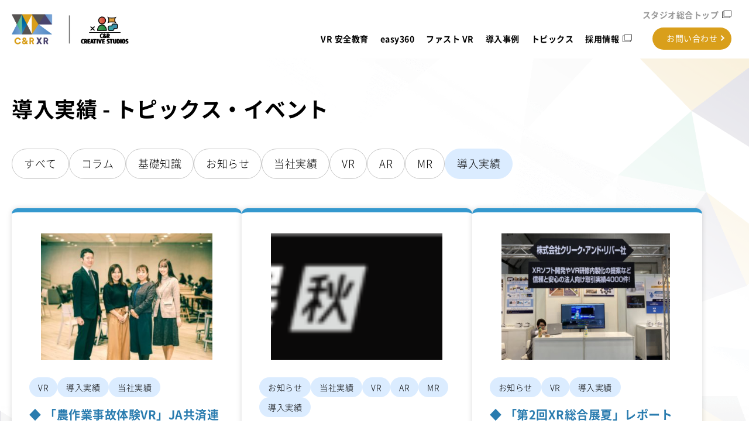

--- FILE ---
content_type: text/html; charset=UTF-8
request_url: https://xr-creek.jp/topics/topic/%E5%B0%8E%E5%85%A5%E5%AE%9F%E7%B8%BE/
body_size: 6207
content:
<!DOCTYPE HTML>
<html class="no-js" lang="ja">
<head prefix="og: http://ogp.me/ns# fb: http://ogp.me/ns/fb# article: http://ogp.me/ns/article#">
  <meta charset="utf-8">
  <title>導入実績 - トピックス・イベント - XR・エンタープライズ分野の開発｜C&amp;R Creative Studios</title>
  <meta name="viewport" content="width=device-width, initial-scale=1, maximum-scale=1.0, user-scalable=no">
  <meta name="description" content="XR（VR/AR/MR）のコンテンツ開発からハードウェア販売、コンサルティング、人材紹介、DX推進など、法人向けに特化したサービスを提供している開発スタジオです。最先端テクノロジーを活用した研究開発（R&D）などもお気軽にご相談ください。">
  <meta name="format-detection" content="telephone=no">
  <meta name="copyright" content="株式会社クリーク･アンド･リバー社 XR Division">
    <link rel="canonical" href="https://xr-creek.jp/topics/topic/%e5%b0%8e%e5%85%a5%e5%ae%9f%e7%b8%be/">
    <!-- OGP -->
  <meta property="og:description" content="XR（VR/AR/MR）のコンテンツ開発からハードウェア販売、コンサルティング、人材紹介、DX推進など、法人向けに特化したサービスを提供している開発スタジオです。最先端テクノロジーを活用した研究開発（R&D）などもお気軽にご相談ください。">
  <meta property="og:title" content="導入実績 - トピックス・イベント - XR・エンタープライズ分野の開発｜C&amp;R Creative Studios">
  <meta property="og:type" content="article">
  <meta property="og:url" content="https://xr-creek.jp/topics/topic/%e5%b0%8e%e5%85%a5%e5%ae%9f%e7%b8%be/">
  <meta property="og:image" content="https://xr-creek.jp/master/wp-content/themes/vr_creek/assets/images/shared/ogp.png">
  <meta property="og:site_name" content="XR・エンタープライズ分野の開発｜C&amp;R Creative Studios">
  <meta property="og:locale" content="ja_JP">
  <meta name="twitter:card" content="summary">
  <!-- /OGP -->
  <!-- Favicons-->
  <meta name="msapplication-tap-highlight" content="no">
  <meta name="msapplication-TileColor" content="#FFFFFF">
  <meta name="msapplication-TileImage" content="https://xr-creek.jp/master/wp-content/themes/vr_creek/assets/images/shared/mstile-144x144.png">
  <link rel="icon" href="/favicon.ico">
  <link rel="apple-touch-icon" href="https://xr-creek.jp/master/wp-content/themes/vr_creek/assets/images/shared/apple-touch-icon.png">
  <!-- /Favicons-->
  <link rel="preload" href="https://xr-creek.jp/master/wp-content/themes/vr_creek/assets/fonts/NotoSansCJKjp-Light.woff" as="font" type="font/woff" crossorigin>
  <link rel="preload" href="https://xr-creek.jp/master/wp-content/themes/vr_creek/assets/fonts/NotoSansCJKjp-Regular.woff" as="font" type="font/woff" crossorigin>
  <link rel="preload" href="https://xr-creek.jp/master/wp-content/themes/vr_creek/assets/fonts/NotoSansCJKjp-Bold.woff" as="font" type="font/woff" crossorigin>
  
    <link rel="preconnect" href="https://www.googletagmanager.com">
  <link rel="preconnect" href="https://www.google-analytics.com">
  <link rel="preconnect" href="https://ajax.googleapis.com">
  <link rel="preconnect" href="https://cdn.treasuredata.com">
  <link rel="preconnect" href="https://www.thetradedesk.com">
  <link rel="preconnect" href="https://supership.jp">
  <link rel="preconnect" href="https://bingads.microsoft.com">
  <link rel="preconnect" href="https://www.xaxis.com">
  <link rel="preconnect" href="https://aws.amazon.com">
  <link rel="dns-prefetch" href="https://www.googletagmanager.com">
  <link rel="dns-prefetch" href="https://www.google-analytics.com">
  <link rel="dns-prefetch" href="https://ajax.googleapis.com">
  <link rel="dns-prefetch" href="https://cdn.treasuredata.com">
  <link rel="dns-prefetch" href="https://www.thetradedesk.com">
  <link rel="dns-prefetch" href="https://supership.jp">
  <link rel="dns-prefetch" href="https://bingads.microsoft.com">
  <link rel="dns-prefetch" href="https://www.xaxis.com">
  <link rel="dns-prefetch" href="https://aws.amazon.com">
  <link href="https://xr-creek.jp/master/wp-content/themes/vr_creek/assets/css/destyle.css?cache=241223051627" rel="stylesheet">

  
  <link href="https://xr-creek.jp/master/wp-content/themes/vr_creek/assets/css/header.css?cache=241223051628" rel="stylesheet">
  <link href="https://xr-creek.jp/master/wp-content/themes/vr_creek/assets/css/footer.css?cache=241223051628" rel="stylesheet">

    <link href="https://xr-creek.jp/master/wp-content/themes/vr_creek/style.css?cache=241223051728" rel="stylesheet">
  
    <link href="https://xr-creek.jp/master/wp-content/themes/vr_creek/assets/css/override.css?cache=250930090235" rel="stylesheet">
  
  
  <script type="application/ld+json">
  {
    "@context" : "https://schema.org",
    "@type" : "WebSite",
    "name" : " XR Studio",
    "url" : "https://xr-creek.jp/"
  }
  </script>

  <script src="//ajax.googleapis.com/ajax/libs/jquery/3.5.1/jquery.min.js" defer></script>
  <script src="https://xr-creek.jp/master/wp-content/themes/vr_creek/assets/js/bundle.js?cache=241223051723" defer></script>

  <script async>
    window.dataLayer = window.dataLayer || [];
    function gtag(){dataLayer.push(arguments);}
    gtag('js', new Date());
    gtag('config', 'UA-143172150-5');
  </script>
  <!-- /Global site tag (gtag.js) - Google Analytics -->
  <script async>
    window.dataLayer = window.dataLayer || [];
    function gtag(){dataLayer.push(arguments);}
    gtag('js', new Date());
    gtag('config', 'G-7V2RSWDLJ2');
  </script>
  <!-- /Global site tag (gtag.js) - Google Analytics -->
</head>
<body data-rsssl=1 class="p_topics"  style="padding-top:100px;">
  <!-- Google Tag Manager (noscript) -->
  <noscript><iframe src="https://www.googletagmanager.com/ns.html?id=GTM-5GNHRQH"
  height="0" width="0" style="display:none;visibility:hidden"></iframe></noscript>
  <!-- End Google Tag Manager (noscript) -->

  <div class="overlay"></div>

   <header class="site-header">
    <a href="/" class="header-logo">
      <img src="/master/wp-content/themes/vr_creek/assets/images/top/header_logo.png" alt="株式会社クリーク･アンド･リバー社 XR Division | C&R CREATIVE STUDIOS">
    </a>
    <nav class="">
      <a href="/" class="header-logo">
        <img src="/master/wp-content/themes/vr_creek/assets/images/top/header_logo.png" alt="">
      </a>
      <div class="nav-flex">
        <div class="header-studios-links">
          <ul>
            <li><a href="https://crdg.jp/" target="_blank" class="outer-link">スタジオ総合トップ</a></li>
          </ul>
        </div>
        <div class="header-links">
          <ul>
            <li><a href="/solution/vr/safety/">VR 安全教育</a></li>
            <li><a href="/solution/vr/easy360/">easy360</a></li>
            <li><a href="/solution/vr/fastvr/">ファスト VR</a></li>
            <li><a href="/performance/">導入事例</a></li>
            <li><a href="/topics/" class="gnav_current">トピックス</a></li>
            <li><a href="https://crdg.jp/recruit/xr/" target="_blank" class="outer-link">採用情報</a></li>
          </ul>
        </div>
      </div>
      <a href="/contact/" class="contact-btn btn-yellow">お問い合わせ</a>
    </nav>

    <div class="openbtn-container hiddenPC" tabindex="1">
      <div class="openbtn"><span></span><span></span><span></span></div>
    </div>
  </header>

  <main>
      <div class="contents">



        <div class="archive_header">
          <h1>導入実績 - トピックス・イベント</h1>
          <ul class="archive_tag_link">
            <li class=""><a href="https://xr-creek.jp/topics/">すべて</a></li>
            	<li class="cat-item cat-item-5"><a href="https://xr-creek.jp/topics/topic/%e3%82%b3%e3%83%a9%e3%83%a0/">コラム</a>
</li>
	<li class="cat-item cat-item-6"><a href="https://xr-creek.jp/topics/topic/%e5%9f%ba%e7%a4%8e%e7%9f%a5%e8%ad%98/">基礎知識</a>
</li>
	<li class="cat-item cat-item-7"><a href="https://xr-creek.jp/topics/topic/%e3%81%8a%e7%9f%a5%e3%82%89%e3%81%9b/">お知らせ</a>
</li>
	<li class="cat-item cat-item-9"><a href="https://xr-creek.jp/topics/topic/%e5%bd%93%e7%a4%be%e5%ae%9f%e7%b8%be/">当社実績</a>
</li>
	<li class="cat-item cat-item-10"><a href="https://xr-creek.jp/topics/topic/vr/">VR</a>
</li>
	<li class="cat-item cat-item-11"><a href="https://xr-creek.jp/topics/topic/ar/">AR</a>
</li>
	<li class="cat-item cat-item-12"><a href="https://xr-creek.jp/topics/topic/mr/">MR</a>
</li>
	<li class="cat-item cat-item-13 current-cat"><a aria-current="page" href="https://xr-creek.jp/topics/topic/%e5%b0%8e%e5%85%a5%e5%ae%9f%e7%b8%be/">導入実績</a>
</li>
          </ul>
          <!-- /.tag_link_list -->
        </div>
        <section id="sec_topics">
          <div class="contents_in">
                      <ul class="topics_list archive_list">
                                                  <li id="post-1711">
                <div class="thumb"><a href="https://xr-creek.jp/topics/%e2%97%86-%e3%80%8c%e8%be%b2%e4%bd%9c%e6%a5%ad%e4%ba%8b%e6%95%85%e4%bd%93%e9%a8%93vr%e3%80%8dja%e5%85%b1%e6%b8%88%e9%80%a3%e6%a7%98-%e3%82%a4%e3%83%b3%e3%82%bf%e3%83%93%e3%83%a5%e3%83%bc%e8%a8%98/"><img src="https://xr-creek.jp/master/wp-content/uploads/2023/01/0d40a5e4a645fc6b96e767d64ac0878e-360x255.jpg" alt=""></a></div>
                <div class="meta">
                  <ul class="meta_tags">
                    <li>VR</li><li>導入実績</li><li>当社実績</li>                  </ul>
                  <p class="title">
                    <a href="https://xr-creek.jp/topics/%e2%97%86-%e3%80%8c%e8%be%b2%e4%bd%9c%e6%a5%ad%e4%ba%8b%e6%95%85%e4%bd%93%e9%a8%93vr%e3%80%8dja%e5%85%b1%e6%b8%88%e9%80%a3%e6%a7%98-%e3%82%a4%e3%83%b3%e3%82%bf%e3%83%93%e3%83%a5%e3%83%bc%e8%a8%98/">◆ 「農作業事故体験VR」JA共済連様 インタビュー記事紹介</a>
                    <span class="new" data-date="10 Jan 2023 20:32:24 +0900">NEW</span>
                  </p>
                                    <p class="date"><time datetime="2023-01-10">2023.01.10</time></p>
                </div>
                <!-- /.meta -->
              </li>
                                                  <li id="post-1673">
                <div class="thumb"><a href="https://xr-creek.jp/topics/%e2%97%8610-2610-28%e3%81%ab%e5%87%ba%e5%b1%95%e3%81%95%e3%82%8c%e3%82%8b%e3%80%8cxr%e7%b7%8f%e5%90%88%e5%b1%95%e7%a7%8b2022%e3%80%8d%e3%81%ab%e5%87%ba%e5%b1%95%ef%bc%81/"><img src="https://xr-creek.jp/master/wp-content/uploads/2022/09/XRA_logo_ja-360x46.png" alt=""></a></div>
                <div class="meta">
                  <ul class="meta_tags">
                    <li>お知らせ</li><li>当社実績</li><li>VR</li><li>AR</li><li>MR</li><li>導入実績</li>                  </ul>
                  <p class="title">
                    <a href="https://xr-creek.jp/topics/%e2%97%8610-2610-28%e3%81%ab%e5%87%ba%e5%b1%95%e3%81%95%e3%82%8c%e3%82%8b%e3%80%8cxr%e7%b7%8f%e5%90%88%e5%b1%95%e7%a7%8b2022%e3%80%8d%e3%81%ab%e5%87%ba%e5%b1%95%ef%bc%81/">◆10/26~10/28に出展される「XR総合展秋2022」に出展！</a>
                    <span class="new" data-date="30 Sep 2022 13:00:55 +0900">NEW</span>
                  </p>
                                    <p class="date"><time datetime="2022-09-30">2022.09.30</time></p>
                </div>
                <!-- /.meta -->
              </li>
                                                  <li id="post-1651">
                <div class="thumb"><a href="https://xr-creek.jp/topics/conference_20220704/"><img src="https://xr-creek.jp/master/wp-content/uploads/2022/07/IMG_0171-360x270.jpg" alt=""></a></div>
                <div class="meta">
                  <ul class="meta_tags">
                    <li>お知らせ</li><li>VR</li><li>導入実績</li>                  </ul>
                  <p class="title">
                    <a href="https://xr-creek.jp/topics/conference_20220704/">◆ 「第2回XR総合展夏」レポート</a>
                    <span class="new" data-date="4 Jul 2022 18:31:12 +0900">NEW</span>
                  </p>
                                    <p class="date"><time datetime="2022-07-04">2022.07.04</time></p>
                </div>
                <!-- /.meta -->
              </li>
                        </ul>
            <!-- /.topics_list -->
            <div class="pagination">
                          </div>
            <!-- /.pagination -->
                    </div>
        </section>
        <!-- /#sec_topics -->
</main>

<footer class="gfooter">
      <div class="breadcrumbs">
        <ol>
          <li><a href="https://xr-creek.jp">ホーム</a></li><li><a href="https://xr-creek.jp/topics/">トピックス・イベント</a></li><li>導入実績</li>        </ol>
      </div>
      <!-- /.breadcrumbs -->
      <section id="sec_inquiry">
        <div class="row">
          <h2>お問い合わせ</h2>
          <p>C&amp;R社 XR専門チームへのお問い合わせ、<br class="sp">ご相談は<br class="pc">下記フォームより<br class="sp">お気軽にご連絡ください。</p>
          <ul class="btns btn text-center">
            <li class="btn_gray"><a href="/download/">資料ダウンロード</a></li>
            <li class="btn_inquiry"><a href="/contact/">お問い合わせ</a></li>
          </ul>
        </div>
      </section>
      <!-- /#sec_inquiry -->
 


    </footer>
<div class="page-footer">
  <button class="back-to-top">
    <img src="/master/wp-content/themes/vr_creek/assets/images/top/back-to-top.png" alt="">
  </button>
  <div class="page-footer-inner">
    <div class="page-footer-flex">
      <ul class="page-footer-col1">
        <li><a href="/solution/vr/safety/">VR安全教育</a></li>
        <li><a href="/solution/vr/easy360/">easy360</a></li>
        <li><a href="/solution/vr/fastvr/">ファストVR</a></li>
        <li><a href="/performance/">導入事例</a></li>
        <li><a href="/topics/">トピックス・イベント</a></li>
        <li><a href="https://crdg.jp/recruit/xr/" target="_blank">採用情報</a></li>
      </ul>
      <ul class="page-footer-col2">
        <li><a href="/download/">資料ダウンロード</a></li>
        <li><a href="/contact/">お問い合わせ</a></li>
      </ul>
    </div>
    <div class="page-footer-flex-l">
      <img src="/master/wp-content/themes/vr_creek/assets/images/top/xr_logo.svg" alt="">
      <div class="page-footer-address">
        <address>
          〒105-0004<br>東京都港区新橋四丁目1番1号 新虎通りCORE
        </address>
        <p>TEL 03-4570-7087</p>
        <p>営業時間 10:00～18:00</p>
      </div>
    </div>
  </div>
</div>

	<footer id="footer-crdg">
		<div class="footer-inner">
			<div class="category-block">
				<button type="button" class="category-title">運営会社</button>
				<ul class="category-links">
					<li class="category-links-item">
						<a href="https://crdg.jp/" target="_blank" class="subcategory-title">C&R Creative Studiosトップ<span class="line"></span></a>
						<div class="subcategory-wrapper">
							<ul class="subcategory-links">
								<li class="subcategory-links-item"><a href="https://crdg.jp/company/" target="_blank"><span class="line"></span><span class="text">拠点情報</span></a></li>
							</ul>
						</div>
					</li>
					<li class="category-links-item">
						<a href="https://www.cri.co.jp/" target="_blank" class="subcategory-title">CREEK & RIVER<span class="line"></span></a>
					</li>
				</ul>
			</div>
			<div class="category-block">
				<button type="button" class="category-title">サービス</button>
				<ul class="category-links">
					<li class="category-links-item is-category">
						<div class="subcategory-title-wrapper">
							<div class="subcategory-title-icon is-video"><img src="https://crdg.jp/common/footer/images/icon_video.svg" width="24" height="24" alt="映像"></div>
							<p class="subcategory-title">映像<span class="line"></span></p>
						</div>
						<div class="subcategory-wrapper">
							<ul class="subcategory-links">
								<li class="subcategory-links-item"><p><span class="line"></span>テレビ番組制作</p></li>
							<li class="subcategory-links-item"><p><span class="line"></span><span class="text">YouTube動画制作・運営</span></p></li>
								<li class="subcategory-links-item"><p><span class="line"></span>映像・動画制作</p></li>
								<li class="subcategory-links-item"><p><span class="line"></span>インナープランディング</p></li>
							</ul>
						</div>
					</li>
					<li class="category-links-item is-category">
						<div class="subcategory-title-wrapper">
							<div class="subcategory-title-icon is-game"><img src="https://crdg.jp/common/footer/images/icon_game.svg" width="24" height="24" alt="ゲーム"></div>
							<a href="https://crdg.jp/games/" class="subcategory-title" target="_blank">ゲーム<span class="line"></span></a>
						</div>
						<div class="subcategory-wrapper">
							<ul class="subcategory-links">
								<li class="subcategory-links-item"><a href="https://crdg.jp/games/development" target="_blank"><span class="line"></span><span class="text">ゲーム開発</span></a></li>
								<li class="subcategory-links-item"><a href="https://crdg.jp/games/cg" target="_blank"><span class="line"></span><span class="text">CG制作</span></a></li>
								<li class="subcategory-links-item"><p><span class="line"></span><span class="text">パブリッシング</span></p></li>
								<li class="subcategory-links-item"><a href="https://crdg.jp/games/pachinko" target="_blank"><span class="line"></span><span class="text">遊技機開発</span></a></li>
								<li class="subcategory-links-item"><a href="https://crdg.jp/games/xr" target="_blank"><span class="line"></span><span class="text">XR・アプリ開発</span></a></li>
								<li class="subcategory-links-item"><a href="https://crdg.jp/games/rpo" target="_blank"><span class="line"></span><span class="text">採用代行・RPO</span></a></li>
							</ul>
						</div>
					</li>
					<li class="category-links-item is-category">
						<div class="subcategory-title-wrapper">
							<div class="subcategory-title-icon is-web"><img src="https://crdg.jp/common/footer/images/icon_web.svg" width="24" height="24" alt="Web"></div>
							<a href="https://crdg.jp/web/" class="subcategory-title" target="_blank">Web<span class="line"></span></a>
						</div>
						<div class="subcategory-wrapper">
							<ul class="subcategory-links">
								<li class="subcategory-links-item"><a href="https://crdg.jp/web/website" target="_blank"><span class="line"></span><span class="text">Webサイト制作</span></a></li>
								<li class="subcategory-links-item"><a href="https://crdg.jp/web/contents" target="_blank"><span class="line"></span><span class="text">コンテンツ制作</span></a></li>
								<li class="subcategory-links-item"><a href="https://crdg.jp/web/writing" target="_blank"><span class="line"></span><span class="text">ライティング</span></a></li>
								<li class="subcategory-links-item"><a href="https://crdg.jp/web/photography" target="_blank"><span class="line"></span><span class="text">撮影</span></a></li>
								<li class="subcategory-links-item"><a href="https://crdg.jp/web/transfer" target="_blank"><span class="line"></span><span class="text">Webサイト運用移管</span></a></li>
							</ul>
						</div>
					</li>
					<li class="category-links-item is-category">
						<div class="subcategory-title-wrapper">
							<div class="subcategory-title-icon is-ad"><img src="https://crdg.jp/common/footer/images/icon_ad.svg" width="24" height="24" alt="広告・出版"></div>
							<p class="subcategory-title">広告・出版<span class="line"></span></p>
						</div>
						<div class="subcategory-wrapper">
							<ul class="subcategory-links">
								<li class="subcategory-links-item"><p><span class="line"></span>出版物制作</p></li>
								<li class="subcategory-links-item"><p><span class="line"></span><span class="text">広告デザイン、PR</span></p></li>
							</ul>
						</div>
					</li>
					<li class="category-links-item is-category">
						<div class="subcategory-title-wrapper">
							<div class="subcategory-title-icon is-writer"><img src="https://crdg.jp/common/footer/images/icon_writer.svg" width="24" height="24" alt="作家"></div>
							<p class="subcategory-title">作家<span class="line"></span></p>
						</div>
						<div class="subcategory-wrapper">
							<ul class="subcategory-links">
								<li class="subcategory-links-item"><a href="https://crdg.jp/authors/e-books" target="_blank"><span class="line"></span><span class="text">電子書籍の取次</span></a></li>
								<li class="subcategory-links-item"><p><span class="line"></span>小説翻訳・映像権</p></li>
								<li class="subcategory-links-item"><p><span class="line"></span><span class="text">IPイベント企画運営</span></p></li>
								<li class="subcategory-links-item"><p><span class="line"></span><span class="text">IPグッズ制作販売</span></p></li>
							</ul>
						</div>
					</li>
				</ul>
			</div>
			<div class="category-block">
				<button type="button" class="category-title">採用情報</button>
				<ul class="category-links">
					<li class="category-links-item">
						<p class="subcategory-title">スタジオ採用情報<span class="line"></span></p>
						<div class="subcategory-wrapper">
							<ul class="subcategory-links">
								<li class="subcategory-links-item"><a href="https://crdg.jp/recruit" target="_blank"><span class="line"></span><span class="text">キャリア採用</span></a></li>
								<li class="subcategory-links-item"><a href="https://crdg.jp/recruit/new-graduate" target="_blank"><span class="line"></span><span class="text">新卒採用</span></a></li>
							</ul>
						</div>
					</li>
					<li class="category-links-item">
						<p class="subcategory-title"><span>インタビュー<span class="line"></span></span></p>
						<div class="subcategory-wrapper">
							<ul class="subcategory-links">
								<li class="subcategory-links-item"><a href="https://crdg.jp/recruit/2d-design/" target="_blank"><span class="line"></span><span class="text">2Dデザイン UIチーム</span></a></li>
								<li class="subcategory-links-item"><a href="https://crdg.jp/recruit/2d-anime/" target="_blank"><span class="line"></span><span class="text">2Dデザイン アニメチーム</span></a></li>
								<li class="subcategory-links-item"><a href="https://crdg.jp/recruit/2d-art/" target="_blank"><span class="line"></span><span class="text">2Dデザイン アートチーム</span></a></li>
							</ul>
							<ul class="subcategory-links">
								<li class="subcategory-links-item"><a href="https://crdg.jp/recruit/3d-env/" target="_blank"><span class="line"></span><span class="text">3Dデザイン 背景チーム</span></a></li>
								<li class="subcategory-links-item"><a href="https://crdg.jp/recruit/3d-char/" target="_blank"><span class="line"></span><span class="text">3Dデザイン キャラチーム</span></a></li>
								<li class="subcategory-links-item"><a href="https://crdg.jp/recruit/3d-mot/" target="_blank"><span class="line"></span><span class="text">3Dデザイン モーションチーム</span></a></li>
							</ul>
							<ul class="subcategory-links">
								<li class="subcategory-links-item"><a href="https://crdg.jp/recruit/3d-ta/" target="_blank"><span class="line"></span><span class="text">テクニカルアーティスト</span></a></li>
								<li class="subcategory-links-item"><a href="https://crdg.jp/recruit/gap/" target="_blank"><span class="line"></span><span class="text">ゲームプロデュース</span></a></li>
								<li class="subcategory-links-item"><a href="https://crdg.jp/recruit/acs/" target="_blank"><span class="line"></span><span class="text">遊技機開発チーム</span></a></li>
								<li class="subcategory-links-item"><a href="https://crdg.jp/recruit/fps/" target="_blank"><span class="line"></span><span class="text">プランナーチーム</span></a></li>
								<li class="subcategory-links-item"><a href="https://crdg.jp/recruit/synapse/" target="_blank"><span class="line"></span><span class="text">大阪チーム</span></a></li>
							</ul>
							<ul class="subcategory-links">
								<li class="subcategory-links-item"><a href="https://crdg.jp/recruit/vfx/" target="_blank"><span class="line"></span><span class="text">VFXチーム</span></a></li>
								<li class="subcategory-links-item"><a href="https://crdg.jp/recruit/ox/" target="_blank"><span class="line"></span><span class="text">エンジニアチーム</span></a></li>
								<li class="subcategory-links-item"><a href="https://crdg.jp/recruit/xr/" target="_blank"><span class="line"></span><span class="text">XR開発チーム</span></a></li>
								<li class="subcategory-links-item"><a href="https://crdg.jp/recruit/web/" target="_blank"><span class="line"></span><span class="text">WEB制作チーム</span></a></li>
							</ul>
						</div>
					</li>
				</ul>
			</div>
			<div class="category-block">
				<button type="button" class="category-title">お問い合わせ</button>
				<ul class="category-links">
					<li class="category-links-item">
						<a href="https://crdg.jp/contact/" target="_blank" class="subcategory-title">企業の方からのお問い合わせ<span class="line"></span></a>
					</li>
					<li class="category-links-item">
						<a href="https://crdg.jp/pr-contact/" target="_blank" class="subcategory-title">クリエイターの方からのお問い合わせ<span class="line"></span></a>
					</li>
				</ul>
			</div>

			<div class="company-info">
				<div class="policy-links">
					<div class="logo"><img src="https://crdg.jp/common/footer/images/logo_horizontal_white.png" width="600" height="142" alt="C&R Creative Studios"></div>
					<ul class="links">
						<li class="links-item"><a href="https://www.cri.co.jp/policy/" target="_blank" class="external-link">サイトポリシー</a></li>
						<li class="links-item"><a href="https://www.cri.co.jp/privacy/" target="_blank" class="external-link">プライバシーポリシー</a></li>
					</ul>
				</div>
				<p class="copyright">© CREEK & RIVER Co., Ltd.</p>
			</div>
		</div>
	</footer>
	<link rel="stylesheet" type="text/css" href="https://crdg.jp/common/footer/css/footer_sub_inc_25.css" />
	<script>
		window.addEventListener("load",function(){
			accordionsAnimation();
		});

		function accordionsAnimation(){
			const accordionDetails = document.querySelectorAll("#footer-crdg .category-block");
			const status = "moving";

			accordionDetails.forEach(function(element){
				const accordionSummary = element.querySelector(".category-title");
				const accordionContent = element.querySelector(".category-links");
				accordionSummary.addEventListener("click",function(event){
					event.preventDefault();

					if (element.dataset.animation === status) {
						return;
					}

					if(element.classList.contains("is-open")){
						const closingAnim = accordionContent.animate(closeAnimation(accordionContent), animationInit);
						element.dataset.animation = status;

						closingAnim.onfinish = () => {
							element.classList.remove("is-open");
							element.dataset.animation = "";
						};
					}else{
						element.classList.add("is-open");

						const openingAnim = accordionContent.animate(openAnimation(accordionContent), animationInit);
						element.dataset.animation = status;

						openingAnim.onfinish = () => {
							element.dataset.animation = "";
						};
					}

				});
			});

			const animationInit = {
				duration: 400,
				easing: "ease-out"
			};

			const closeAnimation = (content) => [
				{
					height: content.offsetHeight + 'px',
					opacity: 1,
				}, {
					height: 0,
					opacity: 0,
				}
			];

			const openAnimation = (content) => [
				{
					height: 0,
					opacity: 0,
				}, {
					height: content.offsetHeight + 'px',
					opacity: 1,
				}
			];
		}
	</script>

    <!-- /.gfooter -->
    <!-- <p id="pagetop" class="hl_btn">
      <a href="#">TOP</a>
    </p> -->
    <!-- /#pagetop -->
  </div>
  <!-- /.container -->

<script src="https://xr-creek.jp/master/wp-content/themes/vr_creek/js/script.js?cache=241223051726" defer></script>

<!-- particles.jsの読み込み -->


</body>

</html>

--- FILE ---
content_type: text/css
request_url: https://xr-creek.jp/master/wp-content/themes/vr_creek/assets/css/header.css?cache=241223051628
body_size: 1064
content:
.hiddenSP {
  display: none;
}

.btn-yellow {
  display: block;
  width: 335px;
  height: 63px;
  border-radius: 31.5px;
  background-color: #D99F1B;
  color: #fff;
  font-weight: 500;
  line-height: 63px;
  text-align: center;
  position: relative;
  font-size: 1.9rem;
  margin: 0 auto;
}

.btn-yellow::after {
  content: '';
  display: block;
  width: 12px;
  height: 12px;
  border-top: 2px solid #fff;
  border-right: 2px solid #fff;
  position: absolute;
  top: 50%;
  right: 20px;
  transform: rotate(45deg) translateY(-50%);
}

.outer-link:after {
  content: '';
  display: inline-block;
  width: 20px;
  height: 17px;
  background-image: url('../../assets/images/top/icon_outerlink.png');
  background-repeat: no-repeat;
  background-size: contain;
  margin-left: 12px;
}

@media screen and (min-width:769px) {
  .hiddenSP {
    display: block;
  }

  .hiddenPC {
    display: none;
  }

  .btn-yellow {
    width: 258px;
    height: 56px;
    border-radius: 28px;
    line-height: 56px;
    font-size: 1.4rem;
  }
   
  .btn-yellow::after {
    width: 10px;
    height: 10px;
    right: 30px;
  }

  .outer-link:after {
    width: 16px;
    height: 13px;
    margin-left: 6px;
  }
}



/* ヘッダー */
.site-header {
  font-size: 1.9rem;
  font-weight: 700;
  line-height: 1.45;
  padding: 0 20px;
  height: 60px;
  position: fixed; 
  top: 0;
  left: 0;
  width: 100%;
  background-color: rgba(255,255,255,0.5);
  backdrop-filter: blur(10px);
  -webkit-backdrop-filter: blur(10px);
  z-index: 20;
}

.header-logo {
  width: 140px;
  position: absolute;
  top: 50%;
  transform: translateY(-50%);
}

.header-logo img {
  width: 100%;
  height: auto;
}

nav {
  display: none;
}

nav.show-nav {
  display: block;
  background-color: #fff;
  position: fixed;
  top: 0;
  left: 0;
  width: 100vw;
  height: 100vh;
  padding: 10px 20px;
  z-index: 10;
}

nav.show-nav .header-logo {
  top: 11px;
  left: 20px;
  transform: none;
}

nav.show-nav .contact-btn {
  /* display: block; */
  /* display: none; */
  /* display: none; */
}

.header-links ul {
  margin-top: 10px;
}

.header-links ul li {
  margin-top: 15px;
}

.header-links ul li a {
  display: block;
  width: 40%;
}

.header-links ul li:first-child {
  margin-top: 80px;
}

.header-studios-links ul li {
  margin-top: 15px;
  color: #999999;
}

.nav-flex {
  display: flex;
  flex-direction: column-reverse;
}

.contact-btn {
  margin: 30px auto 0;
}

.contact-btn::after {
  width: 12px;
  height: 12px;
  right: 40px;
  border-top: 3px solid #fff;
  border-right: 3px solid #fff;
}



@media (min-width:769px) {

  .site-header {
    display: flex;
    height: 100px;
    font-size: 1.3rem;
  }

  .header-logo {
    width: 200px;

  }


  nav {
    display: block;
  }

  .nav-flex {
    flex-direction: column;
  }
  
  .header-studios-links {
    position: absolute;
    right: 16px;
  }

  .header-studios-links ul {
    display: flex;
  }

  .header-studios-links ul li {
    margin-left: 20px;
  }

  .header-links ul li a {
    display: block;
    width: 100%;
  }

  .header-links {
    position: absolute;
    right: 160px;
    bottom: 24px;
  }

  .header-links ul {
    display: flex;
  }

  .header-links ul li,
  .header-links ul li:first-child {
    margin-top: 0;
    margin-left: 12px;
  }

  .contact-btn.btn-yellow {
    position: absolute;
    right: 10px;
    bottom: 15px;
    width: 135px;
    height: 38px;
    font-size: 1.4rem;
    line-height: 36px;
  }
  
  .contact-btn::after {
    width: 7px;
    height: 7px;
    right: 16px;
    border-top: 2px solid #fff;
    border-right: 2px solid #fff;
    top: 46%;
  }
}


@media (min-width:1000px) {
  .site-header {
    font-size: 1.4rem;
  }

  .header-studios-links {
    position: absolute;
    right: 30px;
  }
  
  .header-links {
    position: absolute;
    right: 200px;
    bottom: 24px;
  }

  .header-links ul li,
  .header-links ul li:first-child {
    margin-left: 20px;
  }

  .contact-btn.btn-yellow {
    right: 30px;
  }

  
}


/* ハンバーガーボタン */
.openbtn-container {
  position: absolute;
  top: 18px;
  right: 10px;
}

.openbtn {
  position: relative;
  z-index: 1000;
  cursor: pointer;
  width: 40px;
  height:40px;
  border-radius: 5px;
}

.openbtn span{
  display: inline-block;
  transition: all .4s;
  position: absolute;
  height: 2px;
  border-radius: 2px;
  background: #333;
  width: 30px;
}

header.show-nav .openbtn span {
  background-color: #f6efe1;
}

.openbtn span:nth-of-type(1) {
  top: 3px; 
}

.openbtn span:nth-of-type(2) {
  top:14px;
}

.openbtn span:nth-of-type(3) {
  top:25px;
}

.openbtn.active span:nth-of-type(1) {
  top: 10px;
  transform: translateY(6px) rotate(-45deg);
  width: 36px;
}

.openbtn.active span:nth-of-type(2) {
  opacity: 0;
}

.openbtn.active span:nth-of-type(3){
  top: 22px;
  transform: translateY(-6px) rotate(45deg);
  width: 36px;
}

--- FILE ---
content_type: text/css
request_url: https://xr-creek.jp/master/wp-content/themes/vr_creek/assets/css/footer.css?cache=241223051628
body_size: 282
content:
/* Page Footer */
.page-footer {
  background-color:#EFF6FF;
  padding: 50px 0 77px;
  font-weight: 500;
  background-image: url('../../assets/images/top/xr_pattern.png');
  background-repeat: repeat-x;
  background-size: auto 27px;
  background-position: bottom;
  position: relative;
}

.page-footer .back-to-top {
  width: 50px;
  height: 50px;
  position: absolute;
  left: 50%;
  top: 0;
  transform: translate(-50%,-45%);
}

.page-footer .back-to-top img {
  width: 100%;
  height: auto;
  margin-top: 0;
}

.page-footer-flex {
  width: 320px;
  margin: 0 auto;
  display: flex;
  justify-content: space-between;
}

.page-footer-flex li {
  margin-bottom: 10px;
}

.page-footer img {
  display: block;
  width: 256px;
  margin: 30px auto 0;
}

.page-footer-address {
  margin: 10px auto 0;
  width: 280px;
}

@media (min-width:769px) {
  .page-footer {
    font-size: 1.4rem;
  }

  .page-footer-inner {
    display: flex;
    flex-direction: row-reverse;
    justify-content: space-between;
    max-width: 1000px;
  }

  .page-footer {
    padding: 65px 40px;
  }

  .page-footer-flex {
    width: 350px;
    margin: 0 0 0 30px;
    justify-content: flex-end;
    gap: 0 40px;
  }

     
  .page-footer-flex li {
    margin-bottom: 13px;
  }
  
  .page-footer img {
    width: 131px;
    margin: 0;
    position: relative;
    top: -6px;
    left: -12px;
  }
  /*
  .page-footer-address {
    margin: 10px auto 0;
    width: 280px;
  } */

  .page-footer-flex-l {
    margin-right: auto;
  }
}

@media (min-width:1000px) {

  .page-footer-inner {
    margin: 0 auto;
  }

  .page-footer-flex {
    width: 500px;
    margin: 0;
  }


  .page-footer-inner-flex {
    display: flex;
    flex-direction: row-reverse;
    gap: 70px;
  }
}

--- FILE ---
content_type: text/css
request_url: https://xr-creek.jp/master/wp-content/themes/vr_creek/style.css?cache=241223051728
body_size: 26373
content:
@charset "UTF-8";
/*
theme Name: VR-CREEK
Author: CREEK & RIVER Co., Ltd.
Description: original theme
version： 1.0.0
*/
/*! normalize.css v8.0.1 | MIT License | github.com/necolas/normalize.css */ html {
  line-height: 1.15;
  -webkit-text-size-adjust: 100%;
}
body {
  margin: 0;
  padding-top: 100px;
}
main {
  display: block;
}
h1 {
  margin: 0.67em 0;
  font-size: 2em;
}
hr {
  overflow: visible;
  -webkit-box-sizing: content-box;
  box-sizing: content-box;
  height: 0;
}
pre {
  font-size: 1em;
}
a {
  background-color: transparent;
}
abbr[title] {
  border-bottom: none;
  text-decoration: underline;
  -webkit-text-decoration: underline dotted;
  text-decoration: underline dotted;
}
b, strong {
  font-weight: bolder;
}
code, kbd, samp {
  font-family: monospace, monospace;
  font-size: 1em;
}
small {
  font-size: 80%;
}
sub, sup {
  position: relative;
  font-size: 75%;
  line-height: 0;
  vertical-align: baseline;
}
sub {
  bottom: -0.25em;
}
sup {
  top: -0.5em;
}
img {
  border-style: none;
}
button, input, optgroup, select, textarea {
  margin: 0;
  font-family: inherit;
  font-size: 100%;
  line-height: 1.15;
}
button, input {
  overflow: visible;
}
button, select {
  text-transform: none;
}
button, [type="button"], [type="reset"], [type="submit"] {
  -webkit-appearance: button;
}
button::-moz-focus-inner, [type="button"]::-moz-focus-inner, [type="reset"]::-moz-focus-inner, [type="submit"]::-moz-focus-inner {
  padding: 0;
  border-style: none;
}
button:-moz-focusring, [type="button"]:-moz-focusring, [type="reset"]:-moz-focusring, [type="submit"]:-moz-focusring {
  outline: 1px dotted ButtonText;
}
fieldset {
  padding: 0.35em 0.75em 0.625em;
}
legend {
  display: table;
  -webkit-box-sizing: border-box;
  box-sizing: border-box;
  max-width: 100%;
  padding: 0;
  color: inherit;
  white-space: normal;
}
progress {
  vertical-align: baseline;
}
textarea {
  overflow: auto;
}
[type="checkbox"], [type="radio"] {
  -webkit-box-sizing: border-box;
  box-sizing: border-box;
  padding: 0;
}
[type="number"]::-webkit-inner-spin-button, [type="number"]::-webkit-outer-spin-button {
  height: auto;
}
[type="search"] {
  outline-offset: -2px;
  -webkit-appearance: textfield;
}
[type="search"]::-webkit-search-decoration {
  -webkit-appearance: none;
}
::-webkit-file-upload-button {
  font: inherit;
  -webkit-appearance: button;
}
details {
  display: block;
}
summary {
  display: list-item;
}
template {
  display: none;
}
[hidden] {
  display: none;
}
@font-face {
  font-family: "Noto Sans CJK JP";
  font-weight: 300;
  font-style: normal;
  src: local("Noto Sans CJK JP Light"), url("assets/fonts/NotoSansCJKjp-Light.woff") format("woff");
  font-display: swap;
}
@font-face {
  font-family: "Noto Sans CJK JP";
  font-weight: 400;
  font-style: normal;
  src: local("Noto Sans CJK JP Regular"), url("assets/fonts/NotoSansCJKjp-Regular.woff") format("woff");
  font-display: swap;
}
@font-face {
  font-family: "Noto Sans CJK JP";
  font-weight: 700;
  font-style: normal;
  src: local("Noto Sans CJK JP Bold"), url("assets/fonts/NotoSansCJKjp-Bold.woff") format("woff");
  font-display: swap;
}
html {
  width: 100%;
  height: 100%;
  font-size: 62.5%;
}
@media (min-width: 768px) {
  html {
    font-size: 62.5%;
  }
}
body {
  width: 100%;
  height: 100%;
  background-color: #fff;
  font-family: "Noto Sans CJK JP", "ヒラギノ角ゴ ProN W3", "Hiragino Kaku Gothic ProN", "游ゴシック体", "Yu Gothic", YuGothic, "メイリオ", Meiryo, sans-serif;
  font-size: 1em;
  font-weight: 300;
  line-height: 1.42857;
  color: #000;
  letter-spacing: 0.5px;
  opacity: 0;
  -webkit-font-smoothing: antialiased;
  -webkit-text-size-adjust: 100%;
  -ms-text-size-adjust: 100%;
  text-size-adjust: 100%;
}
@media (min-width: 768px) {
  body {
    line-height: 1.71429;
  }
}
body.noscroll, body.fixed {
  position: fixed;
  overflow: hidden;
}
* {
  -webkit-box-sizing: border-box;
  box-sizing: border-box;
  max-height: 999999px;
}
img {
  max-width: 100%;
  height: auto;
  vertical-align: bottom;
}
ul, dl, ol {
  margin: 0;
  padding: 0;
}
li {
  list-style-type: none;
}
figure {
  margin: 0;
}
pre {
  overflow: auto;
  font-family: "Noto Sans CJK JP", "ヒラギノ角ゴ ProN W3", "Hiragino Kaku Gothic ProN", "游ゴシック体", "Yu Gothic", YuGothic, "メイリオ", Meiryo, sans-serif;
  text-align: left;
  white-space: pre-wrap;
  word-wrap: break-word;
}
picture {
  line-height: 0;
}
@media (min-width: 768px) {
  .sp {
    display: none;
  }
}
@media (min-width: 768px) {
  .sp.withmd {
    display: block;
  }
}
@media (min-width: 1024px) {
  .sp.withmd {
    display: none;
  }
}
.pc {
  display: none;
}
@media (min-width: 768px) {
  .pc {
    display: block;
  }
  br.pc {
    display: inline-block;
  }
}
.pc.nonmd {
  display: none;
}
@media (min-width: 1024px) {
  .pc.nonmd {
    display: block;
  }
}
.transparent {
  opacity: 0;
}
.nowrap {
  display: inline-block;
  white-space: nowrap;
}
.break {
  display: block;
}
.no_click {
  pointer-events: none;
}
.nodisp {
  visibility: hidden;
  width: 0;
  height: 0;
  margin: 0;
}
.underline {
  text-decoration: underline;
}
.underline_b {
  position: relative;
  white-space: nowrap;
}
.underline_b::before {
  position: absolute;
  bottom: 0;
  left: 0;
  width: 100%;
  height: 0;
  border-bottom: 3px solid #000;
  content: '';
}
@media (min-width: 768px) {
  .underline_b._bb::before {
    border-bottom-width: 4px;
  }
}
.text-center {
  text-align: center;
}
.text-center-pc {
  text-align: left !important;
}
@media (min-width: 768px) {
  .text-center-pc {
    text-align: center !important;
  }
}
.text-left {
  text-align: left;
}
.text-right {
  text-align: right;
}
.cancell {
  text-decoration: line-through;
}
.clearfix:before, .clearfix:after {
  display: table;
  content: " ";
}
.clearfix:after {
  clear: both;
}
.nonclick a {
  pointer-events: none;
}
.invisible {
  visibility: hidden;
  height: 0;
}
.indent {
  padding-left: 2.2em;
  text-indent: -2.2em;
}
@media (min-width: 768px) {
  .indent {
    padding-left: 2em;
    text-indent: -2em;
  }
}
.indent1e {
  padding-left: 1em;
  text-indent: -1em;
}
.mt0 {
  margin-top: 0rem !important;
}
.mb0 {
  margin-bottom: 0rem !important;
}
.ml0 {
  margin-left: 0rem !important;
}
.mr0 {
  margin-right: 0rem !important;
}
.pt0 {
  padding-top: 0rem !important;
}
.pb0 {
  padding-bottom: 0rem !important;
}
.pl0 {
  padding-left: 0rem !important;
}
.pr0 {
  padding-right: 0rem !important;
}
.mt4 {
  margin-top: .4rem !important;
}
.mb4 {
  margin-bottom: .4rem !important;
}
.ml4 {
  margin-left: .4rem !important;
}
.mr4 {
  margin-right: .4rem !important;
}
.pt4 {
  padding-top: .4rem !important;
}
.pb4 {
  padding-bottom: .4rem !important;
}
.pl4 {
  padding-left: .4rem !important;
}
.pr4 {
  padding-right: .4rem !important;
}
.mt8 {
  margin-top: .8rem !important;
}
.mb8 {
  margin-bottom: .8rem !important;
}
.ml8 {
  margin-left: .8rem !important;
}
.mr8 {
  margin-right: .8rem !important;
}
.pt8 {
  padding-top: .8rem !important;
}
.pb8 {
  padding-bottom: .8rem !important;
}
.pl8 {
  padding-left: .8rem !important;
}
.pr8 {
  padding-right: .8rem !important;
}
.mt12 {
  margin-top: 1.2rem !important;
}
.mb12 {
  margin-bottom: 1.2rem !important;
}
.ml12 {
  margin-left: 1.2rem !important;
}
.mr12 {
  margin-right: 1.2rem !important;
}
.pt12 {
  padding-top: 1.2rem !important;
}
.pb12 {
  padding-bottom: 1.2rem !important;
}
.pl12 {
  padding-left: 1.2rem !important;
}
.pr12 {
  padding-right: 1.2rem !important;
}
.mt16 {
  margin-top: 1.6rem !important;
}
.mb16 {
  margin-bottom: 1.6rem !important;
}
.ml16 {
  margin-left: 1.6rem !important;
}
.mr16 {
  margin-right: 1.6rem !important;
}
.pt16 {
  padding-top: 1.6rem !important;
}
.pb16 {
  padding-bottom: 1.6rem !important;
}
.pl16 {
  padding-left: 1.6rem !important;
}
.pr16 {
  padding-right: 1.6rem !important;
}
.mt20 {
  margin-top: 2rem !important;
}
.mb20 {
  margin-bottom: 2rem !important;
}
.ml20 {
  margin-left: 2rem !important;
}
.mr20 {
  margin-right: 2rem !important;
}
.pt20 {
  padding-top: 2rem !important;
}
.pb20 {
  padding-bottom: 2rem !important;
}
.pl20 {
  padding-left: 2rem !important;
}
.pr20 {
  padding-right: 2rem !important;
}
.mt24 {
  margin-top: 2.4rem !important;
}
.mb24 {
  margin-bottom: 2.4rem !important;
}
.ml24 {
  margin-left: 2.4rem !important;
}
.mr24 {
  margin-right: 2.4rem !important;
}
.pt24 {
  padding-top: 2.4rem !important;
}
.pb24 {
  padding-bottom: 2.4rem !important;
}
.pl24 {
  padding-left: 2.4rem !important;
}
.pr24 {
  padding-right: 2.4rem !important;
}
.mt28 {
  margin-top: 2.8rem !important;
}
.mb28 {
  margin-bottom: 2.8rem !important;
}
.ml28 {
  margin-left: 2.8rem !important;
}
.mr28 {
  margin-right: 2.8rem !important;
}
.pt28 {
  padding-top: 2.8rem !important;
}
.pb28 {
  padding-bottom: 2.8rem !important;
}
.pl28 {
  padding-left: 2.8rem !important;
}
.pr28 {
  padding-right: 2.8rem !important;
}
.mt32 {
  margin-top: 3.2rem !important;
}
.mb32 {
  margin-bottom: 3.2rem !important;
}
.ml32 {
  margin-left: 3.2rem !important;
}
.mr32 {
  margin-right: 3.2rem !important;
}
.pt32 {
  padding-top: 3.2rem !important;
}
.pb32 {
  padding-bottom: 3.2rem !important;
}
.pl32 {
  padding-left: 3.2rem !important;
}
.pr32 {
  padding-right: 3.2rem !important;
}
.mt36 {
  margin-top: 3.6rem !important;
}
.mb36 {
  margin-bottom: 3.6rem !important;
}
.ml36 {
  margin-left: 3.6rem !important;
}
.mr36 {
  margin-right: 3.6rem !important;
}
.pt36 {
  padding-top: 3.6rem !important;
}
.pb36 {
  padding-bottom: 3.6rem !important;
}
.pl36 {
  padding-left: 3.6rem !important;
}
.pr36 {
  padding-right: 3.6rem !important;
}
.mt40 {
  margin-top: 4rem !important;
}
.mb40 {
  margin-bottom: 4rem !important;
}
.ml40 {
  margin-left: 4rem !important;
}
.mr40 {
  margin-right: 4rem !important;
}
.pt40 {
  padding-top: 4rem !important;
}
.pb40 {
  padding-bottom: 4rem !important;
}
.pl40 {
  padding-left: 4rem !important;
}
.pr40 {
  padding-right: 4rem !important;
}
.mt44 {
  margin-top: 4.4rem !important;
}
.mb44 {
  margin-bottom: 4.4rem !important;
}
.ml44 {
  margin-left: 4.4rem !important;
}
.mr44 {
  margin-right: 4.4rem !important;
}
.pt44 {
  padding-top: 4.4rem !important;
}
.pb44 {
  padding-bottom: 4.4rem !important;
}
.pl44 {
  padding-left: 4.4rem !important;
}
.pr44 {
  padding-right: 4.4rem !important;
}
.mt48 {
  margin-top: 4.8rem !important;
}
.mb48 {
  margin-bottom: 4.8rem !important;
}
.ml48 {
  margin-left: 4.8rem !important;
}
.mr48 {
  margin-right: 4.8rem !important;
}
.pt48 {
  padding-top: 4.8rem !important;
}
.pb48 {
  padding-bottom: 4.8rem !important;
}
.pl48 {
  padding-left: 4.8rem !important;
}
.pr48 {
  padding-right: 4.8rem !important;
}
.mt52 {
  margin-top: 5.2rem !important;
}
.mb52 {
  margin-bottom: 5.2rem !important;
}
.ml52 {
  margin-left: 5.2rem !important;
}
.mr52 {
  margin-right: 5.2rem !important;
}
.pt52 {
  padding-top: 5.2rem !important;
}
.pb52 {
  padding-bottom: 5.2rem !important;
}
.pl52 {
  padding-left: 5.2rem !important;
}
.pr52 {
  padding-right: 5.2rem !important;
}
.mt56 {
  margin-top: 5.6rem !important;
}
.mb56 {
  margin-bottom: 5.6rem !important;
}
.ml56 {
  margin-left: 5.6rem !important;
}
.mr56 {
  margin-right: 5.6rem !important;
}
.pt56 {
  padding-top: 5.6rem !important;
}
.pb56 {
  padding-bottom: 5.6rem !important;
}
.pl56 {
  padding-left: 5.6rem !important;
}
.pr56 {
  padding-right: 5.6rem !important;
}
.mt60 {
  margin-top: 6rem !important;
}
.mb60 {
  margin-bottom: 6rem !important;
}
.ml60 {
  margin-left: 6rem !important;
}
.mr60 {
  margin-right: 6rem !important;
}
.pt60 {
  padding-top: 6rem !important;
}
.pb60 {
  padding-bottom: 6rem !important;
}
.pl60 {
  padding-left: 6rem !important;
}
.pr60 {
  padding-right: 6rem !important;
}
.mt64 {
  margin-top: 6.4rem !important;
}
.mb64 {
  margin-bottom: 6.4rem !important;
}
.ml64 {
  margin-left: 6.4rem !important;
}
.mr64 {
  margin-right: 6.4rem !important;
}
.pt64 {
  padding-top: 6.4rem !important;
}
.pb64 {
  padding-bottom: 6.4rem !important;
}
.pl64 {
  padding-left: 6.4rem !important;
}
.pr64 {
  padding-right: 6.4rem !important;
}
.mt68 {
  margin-top: 6.8rem !important;
}
.mb68 {
  margin-bottom: 6.8rem !important;
}
.ml68 {
  margin-left: 6.8rem !important;
}
.mr68 {
  margin-right: 6.8rem !important;
}
.pt68 {
  padding-top: 6.8rem !important;
}
.pb68 {
  padding-bottom: 6.8rem !important;
}
.pl68 {
  padding-left: 6.8rem !important;
}
.pr68 {
  padding-right: 6.8rem !important;
}
.mt72 {
  margin-top: 7.2rem !important;
}
.mb72 {
  margin-bottom: 7.2rem !important;
}
.ml72 {
  margin-left: 7.2rem !important;
}
.mr72 {
  margin-right: 7.2rem !important;
}
.pt72 {
  padding-top: 7.2rem !important;
}
.pb72 {
  padding-bottom: 7.2rem !important;
}
.pl72 {
  padding-left: 7.2rem !important;
}
.pr72 {
  padding-right: 7.2rem !important;
}
.mt76 {
  margin-top: 7.6rem !important;
}
.mb76 {
  margin-bottom: 7.6rem !important;
}
.ml76 {
  margin-left: 7.6rem !important;
}
.mr76 {
  margin-right: 7.6rem !important;
}
.pt76 {
  padding-top: 7.6rem !important;
}
.pb76 {
  padding-bottom: 7.6rem !important;
}
.pl76 {
  padding-left: 7.6rem !important;
}
.pr76 {
  padding-right: 7.6rem !important;
}
.mt80 {
  margin-top: 8rem !important;
}
.mb80 {
  margin-bottom: 8rem !important;
}
.ml80 {
  margin-left: 8rem !important;
}
.mr80 {
  margin-right: 8rem !important;
}
.pt80 {
  padding-top: 8rem !important;
}
.pb80 {
  padding-bottom: 8rem !important;
}
.pl80 {
  padding-left: 8rem !important;
}
.pr80 {
  padding-right: 8rem !important;
}
.mt1e {
  margin-top: 1em !important;
}
.mb1e {
  margin-bottom: 1em !important;
}
.ml1e {
  margin-left: 1em !important;
}
.mr1e {
  margin-right: 1em !important;
}
.mt2e {
  margin-top: 2em !important;
}
.mb2e {
  margin-bottom: 2em !important;
}
.ml2e {
  margin-left: 2em !important;
}
.mr2e {
  margin-right: 2em !important;
}
.mt3e {
  margin-top: 3em !important;
}
.mb3e {
  margin-bottom: 3em !important;
}
.ml3e {
  margin-left: 3em !important;
}
.mr3e {
  margin-right: 3em !important;
}
.mt4e {
  margin-top: 4em !important;
}
.mb4e {
  margin-bottom: 4em !important;
}
.ml4e {
  margin-left: 4em !important;
}
.mr4e {
  margin-right: 4em !important;
}
.mt5e {
  margin-top: 5em !important;
}
.mb5e {
  margin-bottom: 5em !important;
}
.ml5e {
  margin-left: 5em !important;
}
.mr5e {
  margin-right: 5em !important;
}
.fl {
  float: left;
}
.fr {
  float: right;
}
ol li {
  margin-left: 1.6em;
  list-style-type: decimal;
}
.list li {
  position: relative;
  padding-left: 1.2em;
}
.list li::before {
  position: absolute;
  top: 0.1em;
  left: 0;
  content: '･';
}
@-webkit-keyframes fadeIn {
  0% {
    opacity: 0;
  }
  100% {
    opacity: 1;
  }
}
@keyframes fadeIn {
  0% {
    opacity: 0;
  }
  100% {
    opacity: 1;
  }
}
.lazyload {
  opacity: 0;
}
.lazyloaded {
  -webkit-animation: fadeIn 0.6s both ease;
  animation: fadeIn 0.6s both ease;
}
.center_bl {
  display: inline-block;
  width: auto;
  text-align: left;
}
.new {
  display: -webkit-inline-box;
  display: -webkit-inline-flex;
  display: -ms-inline-flexbox;
  display: inline-flex;
  width: 37px;
  height: 15px;
  margin-left: 5px;
  border-radius: 8px;
  background-color: #e3003b;
  font-size: 1rem;
  line-height: 15px;
  color: #fff;
  vertical-align: bottom;
  white-space: nowrap;
  -webkit-box-pack: center;
  -webkit-justify-content: center;
  -ms-flex-pack: center;
  justify-content: center;
  -webkit-box-align: center;
  -webkit-align-items: center;
  -ms-flex-align: center;
  align-items: center;
}
@media (min-width: 768px) {
  .new {
    width: 56px;
    height: 20px;
    margin-left: 8px;
    border-radius: 10px;
    font-size: 1.3rem;
    line-height: 20px;
  }
}
.flex {
  display: -webkit-box;
  display: -webkit-flex;
  display: -ms-flexbox;
  display: flex;
}
@media (max-width: 767px) {
  .flex_sp {
    display: -webkit-box;
    display: -webkit-flex;
    display: -ms-flexbox;
    display: flex;
  }
}
@media (min-width: 768px) {
  .flex_md {
    display: -webkit-box;
    display: -webkit-flex;
    display: -ms-flexbox;
    display: flex;
  }
}
@media (min-width: 1024px) {
  .flex_pc {
    display: -webkit-box;
    display: -webkit-flex;
    display: -ms-flexbox;
    display: flex;
  }
}
.flex_order_01 {
  -webkit-box-ordinal-group: 2;
  -webkit-order: 1;
  -ms-flex-order: 1;
  order: 1;
}
.flex_order_02 {
  -webkit-box-ordinal-group: 3;
  -webkit-order: 2;
  -ms-flex-order: 2;
  order: 2;
}
.flex_order_03 {
  -webkit-box-ordinal-group: 4;
  -webkit-order: 3;
  -ms-flex-order: 3;
  order: 3;
}
.flex_order_04 {
  -webkit-box-ordinal-group: 5;
  -webkit-order: 4;
  -ms-flex-order: 4;
  order: 4;
}
.flex_wrap {
  -webkit-flex-wrap: wrap;
  -ms-flex-wrap: wrap;
  flex-wrap: wrap;
}
.flex_sb {
  -webkit-box-pack: justify;
  -webkit-justify-content: space-between;
  -ms-flex-pack: justify;
  justify-content: space-between;
}
a {
  /* color: #39f;
  text-decoration: underline; */
  -webkit-transition: all .25s linear;
  transition: all .25s linear;
  -webkit-tap-highlight-color: rgba(0, 0, 0, 0);
}
a:hover, a:focus, a:active {
  color: #06c;
  text-decoration: none;
}
h1, h2, h3, h4, h5, h6 {
  margin: 0;
  font-weight: normal;
}
h1 {
  margin-bottom: 24px;
  font-size: 2.8rem;
  font-weight: 700;
  line-height: 1;
}
@media (min-width: 768px) {
  h1 {
    font-size: 3.2rem;
  }
}
h2, .h2 {
  margin-bottom: 2.4rem;
  font-size: 2.3rem;
  font-weight: 700;
  line-height: 1.2;
  text-align: center;
}
@media (min-width: 768px) {
  h2, .h2 {
    font-size: 2.5rem;
  }
}
h3, .h3 {
  margin-bottom: 1.6rem;
  font-size: 1.7rem;
  font-weight: 700;
  text-align: center;
}
h4, .h4 {
  font-size: 1.6rem;
  text-align: center;
}
@media (min-width: 768px) {
  h4, .h4 {
    font-size: 1.92rem;
  }
}
h5, .h5 {
  font-size: .8rem;
}
@media (min-width: 768px) {
  h5, .h5 {
    font-size: 1em;
  }
}
p {
  margin: 0;
}
p:not(:last-child) {
  margin-bottom: 1em;
}
small {
  font-size: 1.3rem;
}
.txtXs {
  font-size: .6rem;
}
.txtMs {
  font-size: .8rem;
}
.txtS {
  font-size: 1.3rem;
}
.txtMl {
  font-size: 1.5rem !important;
}
@media (min-width: 768px) {
  .txtMl {
    font-size: 1.8rem !important;
  }
}
.txtL {
  font-size: 1.8rem;
}
.txtXl {
  font-size: 2rem;
}
@media (min-width: 768px) {
  .txtXl {
    font-size: 2.5rem;
  }
}
.txtXxl {
  font-size: 2.7rem;
}
@media (min-width: 768px) {
  .txtXxl {
    font-size: 3.2rem;
  }
}
.txtN {
  font-size: 1rem;
}
.em, strong {
  font-weight: 700;
}
.emY {
  color: #d99f1b;
}
.note {
  color: #e3003b;
}
.fwn {
  font-weight: 300;
}
.italic {
  font-family: Arial, Helvetica, sans-serif;
  font-style: italic;
}
.btn a, .btn .inner_btn {
  position: relative;
  z-index: +1;
  display: -webkit-inline-box;
  display: -webkit-inline-flex;
  display: -ms-inline-flexbox;
  display: inline-flex;
  overflow: hidden;
  width: 208px;
  height: 53px;
  padding-bottom: 2px;
  font-weight: 400;
  line-height: 1;
  color: #ffffff;
  text-align: center;
  vertical-align: middle;
  text-decoration: none;
  -webkit-transition: all .25s ease-in;
  transition: all .25s ease-in;
  -webkit-box-pack: center;
  -webkit-justify-content: center;
  -ms-flex-pack: center;
  justify-content: center;
  -webkit-box-align: center;
  -webkit-align-items: center;
  -ms-flex-align: center;
  align-items: center;
  -webkit-flex-basis: 208px;
  -ms-flex-preferred-size: 208px;
  flex-basis: 208px;
}
@media (min-width: 768px) {
  .btn a, .btn .inner_btn {
    width: 183px;
    font-size: 1.6rem;
    -webkit-flex-basis: 183px;
    -ms-flex-preferred-size: 183px;
    flex-basis: 183px;
  }
}
.btn a::before, .btn a::after, .btn .inner_btn::before, .btn .inner_btn::after {
  content: '';
}
.btn a::after, .btn .inner_btn::after {
  position: absolute;
  z-index: -1;
  top: 0;
  left: 0;
  /* width: calc(100% - 53px); */
  width: 100%;
  height: 0;
  border-width: 26.5px;
  border-style: solid;
  border-color: #1b7caf;
  border-right-color: #056598;
  border-bottom-color: #056598;
  background-color: #1b7caf;
}
.btn a:hover, a:hover .btn a, .btn .inner_btn:hover, a:hover .btn .inner_btn {
  -webkit-transition: all .3s ease-in;
  transition: all .3s ease-in;
}
.btn a:hover:hover, .btn a:hover:focus, .btn a:hover:active, a:hover .btn a:hover, a:hover .btn a:focus, a:hover .btn a:active, .btn .inner_btn:hover:hover, .btn .inner_btn:hover:focus, .btn .inner_btn:hover:active, a:hover .btn .inner_btn:hover, a:hover .btn .inner_btn:focus, a:hover .btn .inner_btn:active {
  opacity: 0.7;
}
@media (min-width: 768px) {
  .btn_long a {
    width: 100%;
    max-width: 305px;
    -webkit-flex-basis: 100%;
    -ms-flex-preferred-size: 100%;
    flex-basis: 100%;
  }
}
.btn_gray a::after, .btn_gray .inner_btn::after {
  border-color: #646161;
  border-right-color: #4e4b4b;
  border-bottom-color: #4e4b4b;
  background-color: #646161;
}
.btn_inquiry a::before {
  width: 21px;
  height: 16px;
  margin: 2px 9px 0 0;
  background: url(assets/images/shared/icon_mail.svg) no-repeat;
  background-size: contain;
  -webkit-flex-basis: 21px;
  -ms-flex-preferred-size: 21px;
  flex-basis: 21px;
}
.btn_faq a::before {
  width: 22px;
  height: 22px;
  margin: 2px 9px 0 0;
  background: url(assets/images/shared/icon_faq.png) no-repeat;
  background-size: contain;
  -webkit-flex-basis: 22px;
  -ms-flex-preferred-size: 22px;
  flex-basis: 22px;
}
.webp .btn_faq a::before {
  background-image: url(assets/images/shared/icon_faq.png.webp);
}
.btn_yellow a {
  width: 100%;
  max-width: 288px;
  font-size: 1.6rem;
}
.btn_yellow a::after {
  border-color: #d99f1b;
  border-right-color: #c59018;
  border-bottom-color: #c59018;
  background-color: #d99f1b;
}
.hl_btn a {
  -webkit-transition: all .25s ease-in;
  transition: all .25s ease-in;
}
.hl_btn a:hover {
  opacity: 0.7;
}
.container {
  padding-top: 60px;
  font-size: 1.4rem;
}
@media (min-width: 1024px) {
  .container {
    padding-top: 80px;
  }
}
.wrapper {
  width: 100%;
  max-width: 1366px;
  margin: 0 auto;
}
.row {
  width: 100%;
  max-width: 1226px;
  margin: 0 auto;
  padding: 0 20px;
}
.row .row {
  width: 100%;
  padding: 0;
}
.contents {
  padding-top: 36px;
}
@media (min-width: 768px) {
  .contents {
    min-height: 532px;
    padding-top: 68px;
  }
}
.contents section:not(:last-child), .contents section:not(:last-of-type) {
  margin-bottom: 68px;
}
@media (min-width: 768px) {
  .contents section:not(:last-child), .contents section:not(:last-of-type) {
    margin-bottom: 136px;
  }
}
.contents > header:not(.cheader) {
  text-align: center;
}
.contents .vheader {
  position: relative;
  display: -webkit-box;
  display: -webkit-flex;
  display: -ms-flexbox;
  display: flex;
  height: 288px;
  margin-bottom: 36px;
  padding-top: 8px;
  background: center center no-repeat;
  background-size: cover;
  -webkit-box-pack: center;
  -webkit-justify-content: center;
  -ms-flex-pack: center;
  justify-content: center;
  -webkit-box-align: center;
  -webkit-align-items: center;
  -ms-flex-align: center;
  align-items: center;
}
@media (min-width: 768px) {
  .contents .vheader {
    height: 275px;
    margin-bottom: 50px;
    padding-top: 11px;
  }
}
.contents .vheader::before {
  position: absolute;
  top: 0;
  left: 0;
  display: block;
  width: 100%;
  height: 100%;
  background-color: rgba(255, 255, 255, 0.6);
  content: '';
}
.contents .vheader_inner {
  z-index: +1;
  margin: 0;
}
.contents .vheader h1 {
  display: -webkit-box;
  display: -webkit-flex;
  display: -ms-flexbox;
  display: flex;
  margin-bottom: 0;
  font-size: 2rem;
  font-weight: 700;
  -webkit-flex-wrap: wrap;
  -ms-flex-wrap: wrap;
  flex-wrap: wrap;
  -webkit-box-pack: center;
  -webkit-justify-content: center;
  -ms-flex-pack: center;
  justify-content: center;
}
@media (min-width: 768px) {
  .contents .vheader h1 {
    font-size: 2.5rem;
  }
}
.contents .vheader h1 span {
  margin-bottom: 10px;
}
@media (min-width: 768px) {
  .contents .vheader h1 span {
    margin-bottom: 12px;
  }
}
.contents .vheader h1 .em {
  width: 100%;
  margin-bottom: 0;
  font-size: 3.4rem;
  letter-spacing: -1.15px;
}
@media (min-width: 768px) {
  .contents .vheader h1 .em {
    font-size: 4.3rem;
  }
}
.contents .vheader h1 .sub_ttl {
  display: -webkit-inline-box;
  display: -webkit-inline-flex;
  display: -ms-inline-flexbox;
  display: inline-flex;
  margin: 24px 0 0;
  font-weight: 400;
  -webkit-box-pack: center;
  -webkit-justify-content: center;
  -ms-flex-pack: center;
  justify-content: center;
  -webkit-box-align: center;
  -webkit-align-items: center;
  -ms-flex-align: center;
  align-items: center;
}
.contents .vheader h1 .line {
  position: relative;
  padding: 0 45px;
  font-size: 1.7rem;
}
.contents .vheader h1 .line::after, .contents .vheader h1 .line::before {
  position: absolute;
  top: 50%;
  display: block;
  width: 34px;
  height: 2px;
  background-color: #000000;
  content: '';
  -webkit-transform: translateY(-50%);
  transform: translateY(-50%);
}
.contents .vheader h1 .line::after {
  left: 0;
}
.contents .vheader h1 .line::before {
  right: 0;
}
.contents .vheader h1 .label {
  min-width: 164px;
  height: 22px;
  padding: 0 23px;
  background-color: #565353;
  font-size: 1.2rem;
  line-height: 22px;
  color: #fff;
}
@media (min-width: 768px) {
  .contents .vheader h1 .label {
    min-width: 205px;
    height: 27px;
    margin-top: 30px;
    background-color: #565353;
    font-size: 1.4rem;
    line-height: 27px;
  }
}
@media (min-width: 768px) {
  .contents .cheader {
    display: -webkit-box;
    display: -webkit-flex;
    display: -ms-flexbox;
    display: flex;
    -webkit-box-align: center;
    -webkit-align-items: center;
    -ms-flex-align: center;
    align-items: center;
  }
}
@media (min-width: 768px) and (min-width: 768px) {
  .contents .cheader {
    margin-bottom: 68px;
  }
}
@media (min-width: 768px) {
  .contents .cheader h1 {
    max-width: 100%;
    -webkit-flex-shrink: 0;
    -ms-flex-negative: 0;
    flex-shrink: 0;
  }
}
@media (min-width: 768px) and (min-width: 768px) {
  .contents .cheader h1 {
    margin-bottom: 0;
  }
}
@media (min-width: 768px) {
  .contents .cheader > :last-child:not(:first-child) {
    margin-left: 8.09444%;
  }
}
.contents .ttl_line {
  position: relative;
  z-index: +1;
  margin-bottom: 36px;
  padding-bottom: 10px;
  font-size: 2.8rem;
  font-weight: 700;
  line-height: 1;
  text-align: center;
  letter-spacing: 0.14px;
}
@media (min-width: 768px) {
  .contents .ttl_line {
    margin-bottom: 54px;
    padding-bottom: 13px;
    font-size: 3.8rem;
  }
}
.contents .ttl_line::after {
  position: absolute;
  z-index: -1;
  bottom: 0;
  left: 50%;
  width: 100%;
  height: 18px;
  background-repeat: no-repeat;
  background-position: calc(50% + 9px) 0;
  background-size: contain;
  content: "";
  -webkit-transform: translateX(-50%);
  transform: translateX(-50%);
}
@media (min-width: 768px) {
  .contents .ttl_line::after {
    height: 25px;
    background-position: calc(50% + 7px) 0;
  }
}
.contents .ttl_line span {
  display: block;
  margin-bottom: 10px;
  font-size: 2rem;
}
@media (min-width: 768px) {
  .contents .ttl_line span {
    font-size: 2.6rem;
  }
}
.contents .tag_link_list {
  display: -webkit-box;
  display: -webkit-flex;
  display: -ms-flexbox;
  display: flex;
  margin-bottom: 40px;
  font-weight: 400;
  -webkit-flex-wrap: wrap;
  -ms-flex-wrap: wrap;
  flex-wrap: wrap;
}
@media (min-width: 768px) {
  .contents .tag_link_list {
    margin-bottom: 0;
    font-size: 1.6rem;
  }
}
.contents .tag_link_list li {
  margin: 0 38px 24px 0;
}
@media (min-width: 768px) {
  .contents .tag_link_list li {
    margin: 0 46px 0 0;
  }
  .contents .tag_link_list li:last-child {
    margin-right: 0;
  }
}
.contents .tag_link_list li a {
  color: #000;
  text-decoration: none;
}
.contents .tag_link_list li a:hover {
  color: #39f;
}
@media (min-width: 1024px) {
  .contents .article_list {
    display: -webkit-box;
    display: -webkit-flex;
    display: -ms-flexbox;
    display: flex;
    -webkit-box-pack: justify;
    -webkit-justify-content: space-between;
    -ms-flex-pack: justify;
    justify-content: space-between;
    -webkit-flex-wrap: wrap;
    -ms-flex-wrap: wrap;
    flex-wrap: wrap;
  }
}
.contents .article_list > li {
  display: -webkit-box;
  display: -webkit-flex;
  display: -ms-flexbox;
  display: flex;
}
.contents .article_list > li:not(:last-child) {
  margin-bottom: 36px;
}
@media (min-width: 1024px) {
  .contents .article_list > li {
    width: 45.69983%;
    margin-bottom: 52px;
    -webkit-flex-basis: 45.69983%;
    -ms-flex-preferred-size: 45.69983%;
    flex-basis: 45.69983%;
  }
}
.contents .article_list > li .image {
  position: relative;
  overflow: hidden;
  width: 103px;
  height: 78px;
  margin-right: 18px;
  -webkit-flex-shrink: 0;
  -ms-flex-negative: 0;
  flex-shrink: 0;
  -webkit-flex-basis: 103px;
  -ms-flex-preferred-size: 103px;
  flex-basis: 103px;
}
@media (min-width: 768px) {
  .contents .article_list > li .image {
    display: block;
    width: 180px;
    height: 132px;
    margin-right: 24px;
    -webkit-flex-basis: 180px;
    -ms-flex-preferred-size: 180px;
    flex-basis: 180px;
  }
}
.contents .article_list > li .image img {
  position: absolute;
  top: 50%;
  left: 50%;
  width: auto;
  max-width: none;
  height: 100%;
  -webkit-transform: translate(-50%, -50%);
  transform: translate(-50%, -50%);
}
.contents .article_list > li .txt {
  margin-bottom: 8px;
}
@media (min-width: 768px) {
  .contents .article_list > li .txt {
    margin-bottom: 12px;
  }
}
.contents .article_list > li .txt a {
  font-size: 1.6rem;
  font-weight: 700;
  line-height: 1.5;
  color: #000;
  text-decoration: none;
  letter-spacing: 0.48px;
}
@media (min-width: 768px) {
  .contents .article_list > li .txt a {
    font-size: 1.8rem;
  }
}
.contents .article_list > li .txt a:hover {
  color: #39f;
  text-decoration: underline;
}
.contents .tags {
  display: -webkit-box;
  display: -webkit-flex;
  display: -ms-flexbox;
  display: flex;
  margin-bottom: 8px;
  -webkit-flex-wrap: wrap;
  -ms-flex-wrap: wrap;
  flex-wrap: wrap;
}
.contents .tags li {
  height: 26px;
  margin-bottom: 5px;
  padding: 0 14px;
  border-radius: 13px;
  background-color: #ebebeb;
  font-size: 1.2rem;
  font-weight: 400;
  line-height: 26px;
  color: #000;
  text-align: center;
  vertical-align: middle;
}
.contents .tags li:not(:last-child) {
  margin-right: 5px;
}
@media (min-width: 768px) {
  .contents .tags li:not(:last-child) {
    margin-right: 8px;
  }
}
.contents .news_list {
  margin-bottom: 32px;
}
@media (min-width: 768px) {
  .contents .news_list {
    margin: 0 auto 38px;
  }
}
@media (min-width: 768px) {
  .contents .news_list li {
    display: -webkit-box;
    display: -webkit-flex;
    display: -ms-flexbox;
    display: flex;
  }
}
.contents .news_list li:not(:last-child) {
  margin-bottom: 23px;
}
@media (min-width: 768px) {
  .contents .news_list li:not(:last-child) {
    margin-bottom: 18px;
  }
}
.contents .news_list time {
  display: block;
  width: 100%;
  margin-bottom: 2px;
  font-weight: 700;
}
@media (min-width: 768px) {
  .contents .news_list time {
    width: 140px;
    font-size: 1.8rem;
    white-space: nowrap;
  }
}
.contents .news_list .txt {
  margin-bottom: 0;
  font-size: 1.6rem;
  line-height: 1.5;
}
@media (min-width: 768px) {
  .contents .news_list .txt {
    width: calc(100% - 140px);
    font-size: 1.8rem;
  }
}
.contents .news_list .new {
  margin-bottom: 2px;
  vertical-align: middle;
}
.contents .pagination {
  display: -webkit-box;
  display: -webkit-flex;
  display: -ms-flexbox;
  display: flex;
  -webkit-box-pack: center;
  -webkit-justify-content: center;
  -ms-flex-pack: center;
  justify-content: center;
  -webkit-box-align: center;
  -webkit-align-items: center;
  -ms-flex-align: center;
  align-items: center;
  -webkit-flex-wrap: wrap;
  -ms-flex-wrap: wrap;
  flex-wrap: wrap;
}
.contents .pagination .page-numbers {
  display: -webkit-inline-box;
  display: -webkit-inline-flex;
  display: -ms-inline-flexbox;
  display: inline-flex;
  width: 43px;
  height: 43px;
  margin: 0 6px;
  border-radius: 50%;
  background-color: #ebebeb;
  font-size: 1.8rem;
  color: #000;
  text-decoration: none;
  -webkit-box-pack: center;
  -webkit-justify-content: center;
  -ms-flex-pack: center;
  justify-content: center;
  -webkit-box-align: center;
  -webkit-align-items: center;
  -ms-flex-align: center;
  align-items: center;
}
.contents .pagination .page-numbers:hover, .contents .pagination .page-numbers.current {
  background-color: #0878d9;
  color: #fff;
}
.contents .pagination .next, .contents .pagination .prev {
  position: relative;
  display: block;
  overflow: hidden;
  width: 28px;
  height: 43px;
  margin: 0 6px;
  border-radius: 50%;
  background-color: transparent !important;
  white-space: nowrap;
  text-indent: 150%;
}
.contents .pagination .next::before, .contents .pagination .prev::before {
  position: absolute;
  top: 15px;
  left: 50%;
  display: block;
  width: 8px;
  height: 14px;
  background: url("assets/images/shared/icon_arrow.svg") center center no-repeat;
  background-size: cover;
  content: '';
  -webkit-transition: all .25s linear;
  transition: all .25s linear;
  -webkit-transform: translateX(-50%);
  transform: translateX(-50%);
}
.contents .pagination .next:hover::before, .contents .pagination .prev:hover::before {
  background-image: url("assets/images/shared/icon_arrow_o.svg");
}
.contents .pagination .prev::before {
  -webkit-transform: rotateY(180deg) translateX(50%);
  transform: rotateY(180deg) translateX(50%);
}
.contents .hardware_exs.slick-slider {
  margin: 0 -20px 38px 0;
}
.contents .hardware_exs .slick-track {
  display: -webkit-box;
  display: -webkit-flex;
  display: -ms-flexbox;
  display: flex;
}
.contents .hardware_exs .slick-slide {
  width: 145px;
  height: 180px;
  margin-right: 5px;
  padding: 20px 8px 24px 13px;
  background-color: #ffffff;
  -webkit-box-shadow: 8px 8px 76px rgba(0, 0, 0, 0.11);
  box-shadow: 8px 8px 76px rgba(0, 0, 0, 0.11);
}
@media (min-width: 768px) {
  .contents .hardware_exs .slick-slide {
    width: 312px;
    height: 145px;
    margin-right: 9px;
    padding: 0;
  }
  .contents .hardware_exs .slick-slide .item {
    display: -webkit-box !important;
    display: -webkit-flex !important;
    display: -ms-flexbox !important;
    display: flex !important;
    height: 145px;
    padding: 0 16px 0 25px;
    -webkit-box-pack: justify;
    -webkit-justify-content: space-between;
    -ms-flex-pack: justify;
    justify-content: space-between;
    -webkit-box-align: center;
    -webkit-align-items: center;
    -ms-flex-align: center;
    align-items: center;
  }
}
.contents .hardware_exs .slick-slide .txt_bl {
  -webkit-flex-shrink: 1;
  -ms-flex-negative: 1;
  flex-shrink: 1;
}
.contents .hardware_exs .slick-slide .image {
  display: -webkit-box;
  display: -webkit-flex;
  display: -ms-flexbox;
  display: flex;
  height: 74px;
  text-align: center;
  -webkit-box-pack: center;
  -webkit-justify-content: center;
  -ms-flex-pack: center;
  justify-content: center;
  -webkit-box-align: center;
  -webkit-align-items: center;
  -ms-flex-align: center;
  align-items: center;
}
@media (min-width: 768px) {
  .contents .hardware_exs .slick-slide .image {
    width: 132px;
    max-width: 132px;
    height: 99px;
    -webkit-box-flex: 1;
    -webkit-flex-grow: 1;
    -ms-flex-positive: 1;
    flex-grow: 1;
  }
}
.contents .hardware_exs .slick-slide .image img {
  width: auto;
  max-width: 90%;
  height: auto;
  max-height: 100%;
}
@media all and (-ms-high-contrast: none) {
  .contents .hardware_exs .slick-slide .image img {
    max-width: 132px;
    max-height: 99px;
  }
}
.contents .hardware_exs .slick-slide .catch {
  margin-bottom: 0;
  font-size: 1.1rem;
}
@media (min-width: 768px) {
  .contents .hardware_exs .slick-slide .catch {
    font-size: 1.2rem;
  }
}
.contents .hardware_exs .slick-slide h3 {
  margin-bottom: 20px;
  font-size: 1.5rem;
  font-weight: 400;
  text-align: left;
}
@media (min-width: 768px) {
  .contents .hardware_exs .slick-slide h3 {
    margin-bottom: 0;
    font-size: 1.9rem;
  }
}
.contents .scroll_bl {
  overflow: hidden;
  margin: 0 -20px;
}
@media (min-width: 768px) {
  .contents .scroll_bl {
    margin: 0;
  }
}
.contents .scroll_body {
  overflow: scroll;
  margin-bottom: 25px !important;
  padding: 0 20px;
  -webkit-overflow-scrolling: touch;
}
@media (min-width: 768px) {
  .contents .scroll_body {
    overflow: hidden;
    margin: 0 auto !important;
    padding: 0;
    text-align: center;
  }
}
.contents .scroll_body::-webkit-scrollbar {
  display: none;
}
.contents .scroll_body img {
  display: inline-block;
  max-width: none;
}
@media (min-width: 768px) {
  .contents .scroll_body img {
    max-width: 100%;
  }
}
.contents .scroll_arrow {
  position: relative;
  padding-top: 20px;
  font-size: 1.2rem;
  font-weight: 500;
  line-height: 1;
  text-align: center;
  letter-spacing: -0.23px;
}
.contents .scroll_arrow::before {
  position: absolute;
  top: 0;
  left: 50%;
  display: block;
  width: 60px;
  height: 13px;
  background: url("assets/images/shared/img_scroll.svg") no-repeat;
  background-size: contain;
  content: "";
  -webkit-transform: translateX(-50%);
  transform: translateX(-50%);
}
.contents .list_panel {
  margin: 0 7px;
}
@media (min-width: 768px) {
  .contents .list_panel {
    display: -webkit-box;
    display: -webkit-flex;
    display: -ms-flexbox;
    display: flex;
    max-width: 1131px;
    margin: 0 auto;
    -webkit-box-pack: justify;
    -webkit-justify-content: space-between;
    -ms-flex-pack: justify;
    justify-content: space-between;
  }
}
.contents .list_panel > li {
  overflow: hidden;
  border-radius: 4px;
  background-color: #ffffff;
  -webkit-box-shadow: 0 3px 9px rgba(0, 0, 0, 0.12);
  box-shadow: 0 3px 9px rgba(0, 0, 0, 0.12);
}
@media (min-width: 768px) {
  .contents .list_panel > li {
    width: 31.57895%;
    max-width: 360px;
  }
}
.contents .list_panel > li:not(:last-child) {
  margin-bottom: 23px;
}
@media (min-width: 768px) {
  .contents .list_panel > li:not(:last-child) {
    margin-bottom: 0;
  }
}
.contents .list_panel_image {
  position: relative;
  overflow: hidden;
  height: 0;
  margin-bottom: 15px;
  padding-bottom: 61.37072%;
}
@media (min-width: 768px) {
  .contents .list_panel_image {
    margin-bottom: 25px;
    padding-bottom: 60.83333%;
  }
}
.contents .list_panel_image._hasline {
  border-bottom: 1px solid rgba(112, 112, 112, 0.31);
}
.contents .list_panel_image img {
  position: absolute;
  top: 0;
  left: 50%;
  width: auto;
  max-width: none;
  height: 100%;
  -webkit-transform: translateX(-50%);
  transform: translateX(-50%);
}
.contents .list_panel h3 {
  margin-bottom: 16px;
  padding: 0 10px;
  font-size: 2.3rem;
  line-height: 1.3913;
}
@media (min-width: 1024px) {
  .contents .list_panel h3 {
    margin-bottom: 18px;
    font-size: 2.5rem;
  }
}
.contents .list_panel_text {
  padding: 0 21px 36px;
  font-size: 1.5rem;
  line-height: 1.53333;
  letter-spacing: -0.01px;
}
@media (min-width: 1024px) {
  .contents .list_panel_text {
    padding: 0 25px 30px;
    font-size: 1.8rem;
    line-height: 1.66667;
  }
}
.contents .list_imagebox {
  max-width: 1004px;
  margin: 0 auto;
}
@media (min-width: 768px) {
  .contents .list_imagebox li {
    display: -webkit-box;
    display: -webkit-flex;
    display: -ms-flexbox;
    display: flex;
    -webkit-box-pack: justify;
    -webkit-justify-content: space-between;
    -ms-flex-pack: justify;
    justify-content: space-between;
  }
  .contents .list_imagebox li:nth-child(even) .list_imagebox_image {
    -webkit-box-ordinal-group: 3;
    -webkit-order: 2;
    -ms-flex-order: 2;
    order: 2;
  }
}
.contents .list_imagebox li:not(:last-child) {
  margin-bottom: 50px;
}
@media (min-width: 768px) {
  .contents .list_imagebox li:not(:last-child) {
    margin-bottom: 90px;
  }
}
.contents .list_imagebox .list_imagebox_image {
  margin-bottom: 21px;
}
@media (min-width: 768px) {
  .contents .list_imagebox .list_imagebox_image {
    width: 37.15139%;
    max-width: 373px;
    margin-bottom: 0;
  }
}
@media (min-width: 768px) {
  .contents .list_imagebox .list_imagebox_text_bl {
    width: 57.37052%;
    max-width: 576px;
  }
}
.contents .list_imagebox .list_imagebox_num {
  display: inline-block;
  margin-bottom: 8px;
  padding: 0 8px;
  font-size: 1.5rem;
  font-weight: 400;
  line-height: 1.66667;
  color: #fff;
}
@media (min-width: 768px) {
  .contents .list_imagebox .list_imagebox_num {
    margin-bottom: 10px;
    padding: 0 10px;
    font-size: 1.8rem;
    line-height: 1.72222;
    letter-spacing: -0.01px;
  }
}
.contents .list_imagebox h3 {
  margin-bottom: 15px;
  font-size: 2.7rem;
  line-height: 1.25926;
  text-align: left;
  letter-spacing: -0.01px;
}
@media (min-width: 1024px) {
  .contents .list_imagebox h3 {
    margin-bottom: 24px;
    font-size: 3.3rem;
  }
}
.contents .list_imagebox .list_imagebox_text {
  font-size: 1.6rem;
  line-height: 1.4375;
  text-align: justify;
  letter-spacing: -0.01px;
}
@media (min-width: 1024px) {
  .contents .list_imagebox .list_imagebox_text {
    font-size: 1.8rem;
    line-height: 1.66667;
  }
}
.contents .list_checked {
  margin-bottom: 24px;
}
@media (min-width: 768px) {
  .contents .list_checked {
    margin-bottom: 30px;
  }
}
.contents .list_checked li {
  position: relative;
  padding-left: 26px;
  font-size: 1.8rem;
  font-weight: 700;
}
.contents .list_checked li:not(:last-child) {
  margin-bottom: 12px;
}
@media (min-width: 768px) {
  .contents .list_checked li:not(:last-child) {
    margin-bottom: 10px;
  }
}
.contents .list_checked li::before {
  position: absolute;
  top: 0.3em;
  left: 0;
  display: block;
  width: 16px;
  height: 16px;
  background-repeat: no-repeat;
  background-size: cover;
  content: '';
}
@media (min-width: 768px) {
  .contents .list_checked li::before {
    top: 0.45em;
  }
}
.contents .list_feature {
  max-width: 1028px;
  margin: 0 auto;
  text-align: center;
}
@media (min-width: 768px) {
  .contents .list_feature {
    -webkit-box-pack: justify;
    -webkit-justify-content: space-between;
    -ms-flex-pack: justify;
    justify-content: space-between;
  }
}
@media (min-width: 768px) {
  .contents .list_feature li {
    width: 30.7393%;
  }
}
.contents .list_feature li:not(:last-child) {
  margin-bottom: 50px;
}
@media (min-width: 768px) {
  .contents .list_feature li:not(:last-child) {
    margin-bottom: 0;
  }
}
.contents .list_feature_image {
  margin-bottom: 17px;
}
@media (min-width: 768px) {
  .contents .list_feature_image {
    display: -webkit-inline-box;
    display: -webkit-inline-flex;
    display: -ms-inline-flexbox;
    display: inline-flex;
    height: 89px;
    margin-bottom: 17px;
    -webkit-box-pack: center;
    -webkit-justify-content: center;
    -ms-flex-pack: center;
    justify-content: center;
    -webkit-box-align: center;
    -webkit-align-items: center;
    -ms-flex-align: center;
    align-items: center;
  }
}
.contents .list_feature h3 {
  margin-bottom: 16px;
  font-size: 1.8rem;
  line-height: 1.33333;
}
@media (min-width: 1024px) {
  .contents .list_feature h3 {
    font-size: 2.3rem;
  }
}
@media (min-width: 1024px) {
  .contents .list_feature_text {
    font-size: 1.4rem;
    letter-spacing: -0.01px;
  }
}
.contents .list_feature_l {
  max-width: 992px;
  margin: 0 auto;
  text-align: center;
}
@media (min-width: 768px) {
  .contents .list_feature_l {
    text-align: left;
  }
}
@media (min-width: 768px) {
  .contents .list_feature_l li {
    display: -webkit-box;
    display: -webkit-flex;
    display: -ms-flexbox;
    display: flex;
    -webkit-box-align: center;
    -webkit-align-items: center;
    -ms-flex-align: center;
    align-items: center;
  }
}
.contents .list_feature_l li:not(:last-child) {
  margin-bottom: 42px;
}
@media (min-width: 768px) {
  .contents .list_feature_l li:not(:last-child) {
    margin-bottom: 77px;
  }
}
.contents .list_feature_l .list_feature_l_image {
  margin-bottom: 16px;
}
@media (min-width: 768px) {
  .contents .list_feature_l .list_feature_l_image {
    width: 196px;
    -webkit-flex-shrink: 0;
    -ms-flex-negative: 0;
    flex-shrink: 0;
  }
}
.contents .list_feature_l .list_feature_l_num {
  display: inline-block;
  margin-bottom: 8px;
  margin-bottom: 5px;
  padding: 0 8px;
  font-size: 1.5rem;
  font-weight: 400;
  line-height: 1.66667;
  color: #fff;
}
@media (min-width: 768px) {
  .contents .list_feature_l .list_feature_l_num {
    margin-bottom: 10px;
    padding: 0 10px;
    font-size: 1.8rem;
    line-height: 1.72222;
    letter-spacing: -0.01px;
  }
}
.contents .list_feature_l h3 {
  margin-bottom: 26px;
  font-size: 2.7rem;
  line-height: 1.2963;
  letter-spacing: -0.01px;
}
@media (min-width: 1024px) {
  .contents .list_feature_l h3 {
    margin-bottom: 14px;
    font-size: 3.3rem;
    text-align: left;
  }
}
.contents .list_feature_l .list_feature_l_text {
  font-size: 1.6rem;
  line-height: 1.4375;
  letter-spacing: -0.01px;
}
@media (min-width: 1024px) {
  .contents .list_feature_l .list_feature_l_text {
    font-size: 1.8rem;
    line-height: 1.66667;
    letter-spacing: -0.07px;
  }
}
.contents .bnr img {
  width: 100%;
}
@media (min-width: 1024px) {
  .contents .case_bl {
    max-width: 1296px;
    -webkit-box-pack: justify;
    -webkit-justify-content: space-between;
    -ms-flex-pack: justify;
    justify-content: space-between;
  }
}
.contents .case_bl .case_image_bl {
  margin: 38px -20px 0;
}
@media (min-width: 1024px) {
  .contents .case_bl .case_image_bl {
    width: 50%;
    max-width: 628px;
    margin: 0 0 0 -4.02635vw;
  }
}
@media (min-width: 1024px) {
  .contents .case_bl .case_text_bl {
    width: 49.04459%;
    max-width: 616px;
    -webkit-box-ordinal-group: 3;
    -webkit-order: 2;
    -ms-flex-order: 2;
    order: 2;
  }
}
.contents .case_bl .case_text_bl .sheader {
  position: relative;
  margin-bottom: 30px;
}
@media (min-width: 768px) {
  .contents .case_bl .case_text_bl .sheader {
    margin-top: 0;
    padding-top: 4px;
  }
}
@media (min-width: 1024px) {
  .contents .case_bl .case_text_bl .sheader {
    margin-bottom: 47px;
  }
}
.contents .case_bl .case_text_bl .case_logo {
  position: absolute;
  top: -68px;
  right: -6px;
  width: 87px;
  height: 88px;
  margin: 0;
}
@media (min-width: 768px) {
  .contents .case_bl .case_text_bl .case_logo {
    top: 14px;
    right: 27px;
    width: 185px;
    height: 160px;
  }
  .contents .case_bl .case_text_bl .case_logo img {
    position: absolute;
    top: 0;
    right: 0;
  }
}
.contents .case_bl .case_text_bl .case_num {
  margin-bottom: 8px;
  font-size: 1.7rem;
  font-weight: 700;
}
@media (min-width: 768px) {
  .contents .case_bl .case_text_bl .case_num {
    margin-bottom: 6px;
    font-size: 2.2rem;
  }
}
.contents .case_bl .case_text_bl h2 {
  margin-bottom: 0 !important;
  font-size: 2.7rem !important;
  color: #000 !important;
  text-align: left;
  letter-spacing: -0.01px;
}
@media (min-width: 768px) {
  .contents .case_bl .case_text_bl h2 {
    min-height: 89px;
    padding-right: 229px;
  }
  .contents .case_bl .case_text_bl h2:last-child {
    margin-bottom: 58px !important;
  }
}
@media (min-width: 1226px) {
  .contents .case_bl .case_text_bl h2 {
    font-size: 3.2rem !important;
  }
}
@media (min-width: 768px) {
  .contents .case_bl .case_text_bl .case_num:first-child + h2 {
    padding-right: 0;
  }
}
.contents .case_bl .case_text_bl .case_company {
  margin-top: 13px;
  font-weight: 700;
  color: #5f5f5f;
}
@media (min-width: 768px) {
  .contents .case_bl .case_text_bl .case_company {
    font-size: 1.7rem;
  }
}
.contents .case_bl .case_text_bl .case_intro {
  font-size: 1.5rem;
  line-height: 1.53333;
  text-align: justify;
}
@media (min-width: 768px) {
  .contents .case_bl .case_text_bl .case_intro {
    line-height: 2;
    letter-spacing: -0.05px;
  }
}
.contents .case_bl .case_text_bl .case_intro:not(:last-child) {
  margin-bottom: 27px;
}
.contents .case_bl .case_text_bl .case_detail {
  font-size: 1.3rem;
  line-height: 1.53846;
}
@media (min-width: 1226px) {
  .contents .case_bl .case_text_bl .case_detail {
    display: -webkit-box;
    display: -webkit-flex;
    display: -ms-flexbox;
    display: flex;
    line-height: 1.84615;
    letter-spacing: -0.1px;
    -webkit-box-pack: justify;
    -webkit-justify-content: space-between;
    -ms-flex-pack: justify;
    justify-content: space-between;
  }
}
@media (min-width: 1226px) {
  .contents .case_bl .case_text_bl .case_detail:first-child {
    margin-right: 20px;
  }
}
.contents .case_bl .case_text_bl .case_detail dt {
  font-weight: 700;
}
@media (min-width: 1024px) {
  .contents .case_bl .case_text_bl .case_detail dt {
    margin-bottom: 1px;
  }
}
.contents .case_bl .case_text_bl .case_detail dd {
  margin-bottom: 21px;
  margin-left: 0;
}
@media (min-width: 1024px) {
  .contents .case_bl .case_text_bl .case_detail dd {
    margin-bottom: 23px;
  }
}
.contents .case_bl .case_text_bl .case_more {
  margin-top: 18px;
  font-size: 1.3rem;
  font-weight: 700;
}
@media (min-width: 768px) {
  .contents .case_bl .case_text_bl .case_more {
    font-size: 1.4rem;
  }
}
.contents .movie {
  max-width: 802px;
  margin-right: auto;
  margin-left: auto;
}
.contents .movie .movie_inner {
  position: relative;
  width: 100%;
  height: 0;
  padding-bottom: 56.25%;
}
.contents .movie iframe {
  position: absolute;
  top: 0;
  left: 0;
  width: 100%;
  height: 100%;
}
#sec_insertform h2 {
  margin-bottom: 16px !important;
}
@media (min-width: 768px) {
  #sec_insertform h2 {
    margin-bottom: 27px !important;
  }
}
#sec_insertform p {
  margin-bottom: 0;
}
#sec_insertform .formrun-embed {
  padding: 0;
}
#sec_inquiry {
  margin-bottom: 0;
  padding: 42px 0 52px;
  background: url("assets/images/shared/bg_inquiry.jpg?2");
  background-size: 204px 49px;
}
#sec_inquiry h2 {
  margin-top: 24px;
  font-size: 2.1rem;
  text-align: left;
}
@media (min-width: 768px) {
  #sec_inquiry h2 {
    font-size: 3.2rem;
  }
}
.webp #sec_inquiry {
  background-image: url("assets/images/shared/bg_inquiry.jpg.webp");
}
@media (min-width: 768px) {
  #sec_inquiry {
    padding: 68px 0 74px;
    background-image: url("assets/images/shared/bg_inquiry_l.jpg?2");
    background-size: 230.5px 55px;
  }
  .webp #sec_inquiry {
    background-image: url("assets/images/shared/bg_inquiry_l.jpg.webp");
  }
}
#sec_inquiry h2 {
  text-align: center;
}
#sec_inquiry p {
  margin-bottom: 28px;
  font-size: 1.6rem;
  line-height: 1.75;
  text-align: center;
}
@media (min-width: 768px) {
  #sec_inquiry p {
    margin-bottom: 32px;
    font-size: 1.8rem;
  }
}
@media (min-width: 768px) {
  #sec_inquiry .btns {
    display: -webkit-box;
    display: -webkit-flex;
    display: -ms-flexbox;
    display: flex;
    -webkit-box-pack: center;
    -webkit-justify-content: center;
    -ms-flex-pack: center;
    justify-content: center;
  }
}
#sec_inquiry .btns li:first-child {
  margin-bottom: 20px;
}
@media (min-width: 768px) {
  #sec_inquiry .btns li:first-child {
    margin: 0 20px 0 0;
  }
}
#sec_inquiry .btns a {
  width: 203px;
  -webkit-flex-basis: 203px;
  -ms-flex-preferred-size: 203px;
  flex-basis: 203px;
}
.logo a, .logo span {
  display: block;
  overflow: hidden;
  width: 100%;
  height: 100%;
  background: url("assets/images/shared/logo.svg") no-repeat center 57.89474%;
  background-size: contain;
  white-space: nowrap;
  text-indent: 150%;
  -webkit-transition: all .3s ease-in;
  transition: all .3s ease-in;
}
.logo a:hover, .logo a:focus, .logo a:active, .logo span:hover, .logo span:focus, .logo span:active {
  opacity: 0.7;
}
.logo_cr {
  width: 191px;
  height: 18px;
  background: url("assets/images/shared/logo_cr.png") no-repeat;
  background-size: contain;
}
.logo_cr a {
  display: block;
  overflow: hidden;
  width: 100%;
  height: 100%;
  white-space: nowrap;
  text-indent: 150%;
  -webkit-transition: all .3s ease-in;
  transition: all .3s ease-in;
}
.logo_cr a:hover, .logo_cr a:focus, .logo_cr a:active {
  opacity: 0.7;
}
.list_faq {
  max-width: 818px;
  margin: 0 auto;
}
.list_faq > dt, .list_faq > dd {
  position: relative;
  padding-left: 42px;
  letter-spacing: -0.01px;
}
@media (min-width: 768px) {
  .list_faq > dt, .list_faq > dd {
    padding-left: 40px;
  }
}
.list_faq > dt::before, .list_faq > dd::before {
  position: absolute;
  top: 0;
  left: 0;
  font-size: 2.8rem;
  font-weight: 700;
  line-height: 1;
}
@media (min-width: 768px) {
  .list_faq > dt::before, .list_faq > dd::before {
    font-size: 3rem;
  }
}
.list_faq > dt {
  margin-bottom: 16px;
  font-size: 2.2rem;
  font-weight: 700;
  color: #1b7caf;
}
@media (min-width: 768px) {
  .list_faq > dt {
    margin-bottom: 13px;
    font-size: 2.4rem;
  }
}
.list_faq > dt::before {
  content: 'Q';
}
@media (min-width: 768px) {
  .list_faq > dt::before {
    line-height: 1.3;
  }
}
.list_faq > dd {
  margin-left: 0;
  padding-right: 9px;
  font-size: 1.5rem;
  line-height: 1.53333;
}
@media (min-width: 768px) {
  .list_faq > dd {
    padding-right: 0;
    font-size: 1.8rem;
    line-height: 1.61111;
  }
}
.list_faq > dd:not(:last-of-type) {
  margin-bottom: 30px;
  padding-bottom: 24px;
  border-bottom: 1px solid rgba(112, 112, 112, 0.27);
}
@media (min-width: 768px) {
  .list_faq > dd:not(:last-of-type) {
    padding-bottom: 35px;
  }
}
.list_faq > dd::before {
  content: 'A';
}
.tab_box .tab_btn_wrapper {
  position: relative;
  display: -webkit-box;
  display: -webkit-flex;
  display: -ms-flexbox;
  display: flex;
  overflow-x: scroll;
  margin: 0 -20px 32px;
  padding-left: 20px;
}
@media (min-width: 768px) {
  .tab_box .tab_btn_wrapper {
    overflow: hidden;
    margin: 0 0 48px;
    padding-left: 0;
  }
}
.tab_box .tab_btn_wrapper::-webkit-scrollbar {
  display: none;
}
.tab_box .tab_btn_wrapper li {
  margin-right: 15px;
  padding-bottom: 3px;
  font-size: 1.4rem;
  font-weight: 500;
  white-space: nowrap;
}
@media (min-width: 768px) {
  .tab_box .tab_btn_wrapper li {
    margin-right: 44px;
    padding: 0 3px 3px;
    font-size: 1.8rem;
    white-space: unset;
  }
}
.tab_box .tab_btn_wrapper li:hover {
  cursor: pointer;
}
.tab_box .tab_btn_wrapper li.active {
  border-bottom: 2px solid #1b7caf;
}
.tab_box .tab_panel {
  display: none;
}
.tab_box .tab_panel.active {
  display: block;
  opacity: 1;
}
.tab_box .tab_panel:not(.active) {
  opacity: 0 !important;
}
.list_d dt {
  font-weight: 700;
}
.list_d dd {
  margin-left: 0;
}
.list_d dd:not(:last-of-type) {
  margin-bottom: 1em;
}
.gheader {
  position: fixed;
  z-index: 100;
  top: 0;
  width: 100%;
  height: 60px;
  background-color: #fff;
  -webkit-box-shadow: 0 1px 0 #e9e9e9;
  box-shadow: 0 1px 0 #e9e9e9;
}
@media (min-width: 1024px) {
  .gheader {
    position: absolute;
    height: 80px;
    padding: 0 2.24551% 0 2.84431%;
    -webkit-box-shadow: 0 1px 0 #e9e9e9;
    box-shadow: 0 1px 0 #e9e9e9;
  }
  .gheader.is-top {
    position: absolute;
    -webkit-transform: none !important;
    transform: none !important;
  }
  .gheader.is-predown, .gheader.is-preup, .gheader.is-fixed {
    position: fixed;
    -webkit-box-shadow: 0 1px 0 #e9e9e9;
    box-shadow: 0 1px 0 #e9e9e9;
  }
}
@media (min-width: 1366px) {
  .gheader {
    padding: 0 30px 0 38px;
  }
}
.gheader .wrapper {
  display: -webkit-box;
  display: -webkit-flex;
  display: -ms-flexbox;
  display: flex;
  max-width: 100%;
  -webkit-box-pack: justify;
  -webkit-justify-content: space-between;
  -ms-flex-pack: justify;
  justify-content: space-between;
  -webkit-box-align: center;
  -webkit-align-items: center;
  -ms-flex-align: center;
  align-items: center;
}
@media (min-width: 1024px) {
  .gheader .wrapper {
    -webkit-box-pack: start;
    -webkit-justify-content: flex-start;
    -ms-flex-pack: start;
    justify-content: flex-start;
  }
}
.gheader_logo {
  width: 55px;
  height: 60px;
  margin: 0 0 0 16px;
  padding-top: 2px;
  -webkit-flex-basis: 55px;
  -ms-flex-preferred-size: 55px;
  flex-basis: 55px;
  -webkit-flex-shrink: 0;
  -ms-flex-negative: 0;
  flex-shrink: 0;
}
@media (min-width: 1226px) {
  .gheader_logo {
    width: 84px;
    height: 61px;
    margin: 0;
    padding-top: 4px;
    -webkit-flex-basis: 84px;
    -ms-flex-preferred-size: 84px;
    flex-basis: 84px;
  }
}
.gheader_logo + .btn_inquiry {
  width: 129px;
  margin: 0 63px 0 0;
  -webkit-flex-basis: 129px;
  -ms-flex-preferred-size: 129px;
  flex-basis: 129px;
  -webkit-flex-shrink: 0;
  -ms-flex-negative: 0;
  flex-shrink: 0;
}
@media (min-width: 1024px) {
  .gheader_logo + .btn_inquiry {
    margin: 0 0 0 auto;
    -webkit-box-ordinal-group: 3;
    -webkit-order: 2;
    -ms-flex-order: 2;
    order: 2;
    fleght: 47px;
  }
}
@media (min-width: 1226px) {
  .gheader_logo + .btn_inquiry {
    width: 163px;
    height: 47px;
    -webkit-flex-basis: 163px;
    -ms-flex-preferred-size: 163px;
    flex-basis: 163px;
  }
}
.gheader_logo + .btn_inquiry a {
  width: 100%;
  height: 36px;
  font-size: 1.1rem;
}
@media (min-width: 1226px) {
  .gheader_logo + .btn_inquiry a {
    height: 100%;
    font-size: 1.3rem;
  }
}
.gheader_logo + .btn_inquiry a::before {
  width: 17px;
  height: 13px;
  margin-right: 6px;
}
@media (min-width: 1024px) {
  .gheader_logo + .btn_inquiry a::before {
    width: 22px;
    height: 16px;
    margin-right: 9px;
  }
}
.gheader_logo + .btn_inquiry a::after {
  width: calc(100% - 36px);
  border-width: 18px;
}
@media (min-width: 1024px) {
  .gheader_logo + .btn_inquiry a::after {
    width: calc(100% - 47px);
    border-width: 23.5px;
  }
}
.gheader .menu_btn {
  position: absolute;
  z-index: 10000;
  top: 0;
  right: 0;
}
@media (min-width: 1024px) {
  .gheader .menu_btn {
    display: none !important;
  }
}
.gheader .menu_btn .hamb {
  position: relative;
  display: block;
  -webkit-box-sizing: content-box;
  box-sizing: content-box;
  width: 62px;
  height: 60px;
  -webkit-transition: all .25s linear;
  transition: all .25s linear;
}
.gheader .menu_btn .hamb .toggle_line {
  left: 20px;
  display: inline-block;
  -webkit-box-sizing: border-box;
  box-sizing: border-box;
  width: 22px;
  height: 2px;
  background-color: #000;
  color: #fff;
  -webkit-transition: all .25s linear;
  transition: all .25s linear;
  -webkit-transition: all .4s;
  transition: all .4s;
}
.gheader .menu_btn .hamb .toggle_line:nth-of-type(1) {
  top: 26px;
}
.gheader .menu_btn .hamb .toggle_line:nth-of-type(2) {
  top: 32px;
}
.gheader .menu_btn .hamb.open {
  z-index: 10000;
}
.gheader .menu_btn .hamb.open .toggle_line:nth-of-type(1) {
  -webkit-transform: translateY(2px) rotate(-315deg);
  transform: translateY(2px) rotate(-315deg);
}
.gheader .menu_btn .hamb.open .toggle_line:nth-of-type(2) {
  -webkit-transform: translateY(-4px) rotate(315deg);
  transform: translateY(-4px) rotate(315deg);
}
@media (min-width: 1024px) {
  .gheader .menu_btn .hamb:hover {
    opacity: 0.7;
  }
}
.gheader .menu_btn_inner {
  position: relative;
  width: 100%;
  height: 100%;
  border: 0;
  outline: 0;
  text-align: center;
}
.gheader .menu_btn_inner span {
  position: absolute;
}
.gheader .gnav {
  position: fixed;
  z-index: 1000;
  top: 0;
  right: 0;
  width: 100vw;
  height: 100vh;
  background-color: #fff;
  pointer-events: auto;
  -webkit-transform: translateX(100%);
  transform: translateX(100%);
}
@media (min-width: 1024px) {
  .gheader .gnav {
    position: relative;
    right: auto;
    height: 80px;
    margin: 0;
    margin-left: 2.84431%;
    background-color: transparent;
    opacity: 1 !important;
    -webkit-transform: none !important;
    transform: none !important;
    -webkit-box-ordinal-group: 2;
    -webkit-order: 1;
    -ms-flex-order: 1;
    order: 1;
  }
}
@media (min-width: 1366px) {
  .gheader .gnav {
    margin-left: 34px;
  }
}
.gheader .gnav .inner {
  position: relative;
  overflow-y: auto;
  width: 100%;
  height: 100%;
  padding: 52px 35px 46px;
  -webkit-overflow-scrolling: touch;
}
@media (min-width: 1024px) {
  .gheader .gnav .inner {
    overflow: hidden;
    padding: 0;
    -webkit-overflow-scrolling: none;
  }
}
.gheader .gnav_menu li {
  z-index: 10001;
  opacity: 0;
  -webkit-transition: all .25s linear;
  transition: all .25s linear;
}
.gheader .gnav_menu li a {
  display: block;
  color: #000;
  text-decoration: none;
  cursor: pointer;
}
.gheader .gnav_menu li a:hover {
  color: #39f;
}
.gheader .gnav_main_menu {
  margin-bottom: 32px;
}
@media (min-width: 1024px) {
  .gheader .gnav_main_menu {
    display: -webkit-box;
    display: -webkit-flex;
    display: -ms-flexbox;
    display: flex;
    width: 100%;
    margin: 0 0 0 auto;
    padding: 0;
  }
}
.gheader .gnav_main_menu li {
  margin-bottom: 20px;
}
@media (min-width: 1024px) {
  .gheader .gnav_main_menu li {
    margin: 0;
    margin-right: 1.45349%;
    padding: 0;
    background-color: transparent;
    text-align: center;
    white-space: nowrap;
    letter-spacing: 0;
    opacity: 1;
  }
}
@media (min-width: 1366px) {
  .gheader .gnav_main_menu li {
    margin-right: 32px;
  }
}
.gheader .gnav_main_menu li a {
  font-size: 1.9rem;
  font-weight: 700;
}
@media (min-width: 1024px) {
  .gheader .gnav_main_menu li a {
    position: relative;
    display: -webkit-inline-box;
    display: -webkit-inline-flex;
    display: -ms-inline-flexbox;
    display: inline-flex;
    height: 80px;
    font-size: 1.4rem;
    font-weight: 400;
    cursor: pointer;
    -webkit-box-align: center;
    -webkit-align-items: center;
    -ms-flex-align: center;
    align-items: center;
    -webkit-box-pack: center;
    -webkit-justify-content: center;
    -ms-flex-pack: center;
    justify-content: center;
  }
  .gheader .gnav_main_menu li a.gnav_current::before {
    position: absolute;
    top: 50%;
    left: 0;
    display: block;
    width: 100%;
    height: 2px;
    background-color: #0670a8;
    content: '';
    -webkit-transform: translateY(15px);
    transform: translateY(15px);
  }
}
.gheader .gnav_sub_menu {
  display: -ms-grid;
  display: grid;
  margin-bottom: 30px;
  -ms-grid-columns: 198px 1fr;
  grid-template-columns: 198px 1fr;
}
@media (min-width: 1024px) {
  .gheader .gnav_sub_menu {
    display: none !important;
  }
}
.gheader .gnav_sub_menu li {
  margin-bottom: 20px;
}
.gheader .gnav_sub_menu li a:link {
  color: #101010;
}
.gheader .gnav_btns {
  max-width: 305px;
  margin: 0 auto;
}
@media (min-width: 1024px) {
  .gheader .gnav_btns {
    display: none !important;
  }
}
.gheader .gnav_btns li:first-child {
  margin-bottom: 20px;
}
.gheader .gnav_btns a {
  width: 100%;
}
.gfooter {
  background-color: #2a2a2a;
}
.gfooter .breadcrumbs {
  display: -webkit-box;
  display: -webkit-flex;
  display: -ms-flexbox;
  display: flex;
  min-height: 43px;
  margin-top: 56px;
  padding: 10px 26px 11px;
  background-color: #f5f5f5;
  -webkit-box-pack: center;
  -webkit-justify-content: center;
  -ms-flex-pack: center;
  justify-content: center;
  -webkit-box-align: center;
  -webkit-align-items: center;
  -ms-flex-align: center;
  align-items: center;
}
@media (min-width: 768px) {
  .gfooter .breadcrumbs {
    min-height: 49px;
    margin-top: 114px;
    padding: 10px 46px;
  }
}
.gfooter .breadcrumbs ol {
  display: -webkit-box;
  display: -webkit-flex;
  display: -ms-flexbox;
  display: flex;
  width: 100%;
  max-width: 1366px;
  -webkit-flex-wrap: wrap;
  -ms-flex-wrap: wrap;
  flex-wrap: wrap;
}
@media (min-width: 768px) {
  .gfooter .breadcrumbs ol {
    -webkit-flex-wrap: nowrap;
    -ms-flex-wrap: nowrap;
    flex-wrap: nowrap;
    -webkit-box-align: center;
    -webkit-align-items: center;
    -ms-flex-align: center;
    align-items: center;
  }
}
.gfooter .breadcrumbs li {
  margin-left: 0;
  list-style-type: none;
  font-size: 1.2rem;
  line-height: 1.5;
  color: #000;
}
@media (min-width: 768px) {
  .gfooter .breadcrumbs li {
    font-size: 1.4rem;
  }
}
.gfooter .breadcrumbs li:not(:last-child) {
  position: relative;
  margin-right: 16px;
}
@media (min-width: 768px) {
  .gfooter .breadcrumbs li:not(:last-child) {
    white-space: nowrap;
  }
}
.gfooter .breadcrumbs li:not(:last-child)::before {
  position: absolute;
  top: 0.4em;
  right: -12px;
  display: block;
  width: 7px;
  height: 10px;
  background: url(assets/images/shared/arrow_crumb.svg) no-repeat;
  background-size: contain;
  content: "";
}
.gfooter .breadcrumbs a {
  color: inherit;
  text-decoration: none;
}
.gfooter .breadcrumbs a:hover {
  text-decoration: underline;
}
.gfooter_inner {
  position: relative;
  padding-top: 46px;
  padding-bottom: 18px;
  font-size: 1.2rem;
  color: #ccc;
}
@media (min-width: 1024px) {
  .gfooter_inner {
    font-size: 1.4rem;
  }
}
@media (min-width: 768px) {
  .gfooter_inner {
    display: -webkit-box;
    display: -webkit-flex;
    display: -ms-flexbox;
    display: flex;
    padding-top: 40px;
    padding-bottom: 66px;
    -webkit-box-pack: justify;
    -webkit-justify-content: space-between;
    -ms-flex-pack: justify;
    justify-content: space-between;
    -webkit-box-align: start;
    -webkit-align-items: flex-start;
    -ms-flex-align: start;
    align-items: flex-start;
  }
  .gfooter_inner::before {
    display: none;
  }
}
.gfooter_inner a {
  color: #ccc;
  text-decoration: none;
}
.gfooter_nav {
  margin-bottom: 52px;
  white-space: nowrap;
}
@media (min-width: 768px) {
  .gfooter_nav {
    display: -webkit-box;
    display: -webkit-flex;
    display: -ms-flexbox;
    display: flex;
    width: 38.78583%;
    max-width: 460px;
    margin-bottom: 0;
    -webkit-box-ordinal-group: 2;
    -webkit-order: 1;
    -ms-flex-order: 1;
    order: 1;
    -webkit-box-flex: 1;
    -webkit-flex-grow: 1;
    -ms-flex-positive: 1;
    flex-grow: 1;
    -webkit-flex-basis: 38.78583%;
    -ms-flex-preferred-size: 38.78583%;
    flex-basis: 38.78583%;
  }
}
@media (min-width: 1024px) {
  .gfooter_nav {
    -webkit-box-pack: justify;
    -webkit-justify-content: space-between;
    -ms-flex-pack: justify;
    justify-content: space-between;
  }
}
.gfooter_nav ul:last-child:not(:first-child) {
  margin-top: 36px;
}
@media (min-width: 768px) {
  .gfooter_nav ul:last-child:not(:first-child) {
    margin: 0 0 0 15%;
  }
}
@media (min-width: 1024px) {
  .gfooter_nav ul:last-child:not(:first-child) {
    margin-left: 6%;
  }
}
@media (min-width: 1226px) {
  .gfooter_nav ul:last-child:not(:first-child) {
    width: 47.17391%;
    max-width: 217px;
    margin-left: 0;
    -webkit-flex-basis: 47.17391%;
    -ms-flex-preferred-size: 47.17391%;
    flex-basis: 47.17391%;
  }
}
.gfooter_nav li {
  margin-bottom: 12px;
}
@media (min-width: 768px) {
  .gfooter_nav li {
    margin-bottom: 10px;
  }
}
.gfooter_nav a {
  color: #ccc;
}
.gfooter_nav a:hover {
  color: #33a0ff;
}
@media (min-width: 768px) {
  .gfooter_l_column {
    width: 50.59022%;
    max-width: 600px;
    -webkit-flex-basis: 50.59022%;
    -ms-flex-preferred-size: 50.59022%;
    flex-basis: 50.59022%;
  }
}
@media (min-width: 1024px) {
  .gfooter_l_column {
    width: 59.02192%;
    max-width: 700px;
    -webkit-flex-basis: 59.02192%;
    -ms-flex-preferred-size: 59.02192%;
    flex-basis: 59.02192%;
  }
}
.gfooter_logos {
  display: -webkit-box;
  display: -webkit-flex;
  display: -ms-flexbox;
  display: flex;
  margin-bottom: 16px;
  -webkit-box-align: center;
  -webkit-align-items: center;
  -ms-flex-align: center;
  align-items: center;
}
@media (min-width: 1024px) {
  .gfooter_logos {
    margin-bottom: 20px;
  }
}
.gfooter_logo {
  width: 55px;
  height: 41px;
  margin-right: 29px;
}
@media (min-width: 1024px) {
  .gfooter_logo {
    width: 78px;
    height: 57px;
    margin-right: 34px;
  }
}
.gfooter_logo a {
  background-position: 0 0;
}
.gfooter .logo_cr {
  background-image: url("assets/images/shared/logo_cr_w.png");
}
@media (min-width: 1024px) {
  .gfooter .logo_cr {
    width: 241px;
    height: 23px;
  }
}
.gfooter_company_info {
  margin-bottom: 42px;
}
@media (min-width: 1024px) {
  .gfooter_company_info {
    display: -webkit-box;
    display: -webkit-flex;
    display: -ms-flexbox;
    display: flex;
    -webkit-flex-wrap: wrap;
    -ms-flex-wrap: wrap;
    flex-wrap: wrap;
    -webkit-box-align: baseline;
    -webkit-align-items: baseline;
    -ms-flex-align: baseline;
    align-items: baseline;
  }
}
.gfooter_company_info .company_address {
  margin-bottom: 12px;
}
@media (min-width: 1024px) {
  .gfooter_company_info .company_address {
    width: 100%;
    margin-bottom: 10px;
    font-size: 1.6rem;
  }
}
.gfooter_company_info .company_tel {
  margin-bottom: 0;
  font-size: 2.3rem;
  font-weight: 700;
}
@media (min-width: 768px) {
  .gfooter_company_info .company_tel {
    margin-right: 10px;
    font-size: 2rem;
  }
}
.gfooter_company_info .company_business_hours {
  margin-bottom: 0;
  font-size: 1.3rem;
  font-weight: 700;
}
@media (min-width: 768px) {
  .gfooter_company_info .company_business_hours {
    font-size: 1.4rem;
  }
}
.gfooter .copyright {
  width: 100%;
  font-size: 1rem;
}
@media (min-width: 768px) {
  .gfooter .copyright {
    font-size: 1.2rem;
  }
}
#pagetop {
  position: fixed;
  z-index: +1;
  right: 20px;
  bottom: 20px;
  margin-bottom: 0;
}
@media (min-width: 1024px) {
  #pagetop {
    display: none !important;
  }
}
#pagetop a {
  display: block;
  display: block;
  overflow: hidden;
  width: 41px;
  height: 41px;
  background-image: url("assets/images/shared/btn_top.svg");
  white-space: nowrap;
  text-decoration: none;
  text-indent: 150%;
  content: '';
}
.p_notfound .contents {
  padding-top: 0;
}
.p_notfound #sec_message {
  display: -webkit-box;
  display: -webkit-flex;
  display: -ms-flexbox;
  display: flex;
  width: 100%;
  height: calc(100vh - 60px);
  font-size: 4rem;
  font-weight: 700;
  line-height: 1;
  text-align: center;
  -webkit-box-pack: center;
  -webkit-justify-content: center;
  -ms-flex-pack: center;
  justify-content: center;
  -webkit-box-align: center;
  -webkit-align-items: center;
  -ms-flex-align: center;
  align-items: center;
}
@media (min-width: 768px) {
  .p_notfound #sec_message {
    height: calc(100vh - 80px);
    font-size: 10rem;
  }
}
.p_notfound #sec_message p:first-child {
  font-size: 8rem;
}
@media (min-width: 768px) {
  .p_notfound #sec_message p:first-child {
    font-size: 18rem;
  }
}
.p_thanks .contents {
  padding-top: 62px;
  padding-bottom: 62px;
}
@media (min-width: 768px) {
  .p_thanks .contents {
    padding-top: 78px;
  }
}
.p_thanks section {
  font-size: 1.6rem;
  line-height: 1.6925;
  text-align: center;
}
@media (min-width: 768px) {
  .p_thanks section {
    font-size: 1.5rem;
  }
}
.p_thanks section p {
  font-weight: 700;
}
.p_thanks section p:not([class]) {
  font-weight: 300;
  letter-spacing: -0.08rem;
}
@media (min-width: 768px) {
  .p_thanks section p:not([class]) {
    margin-bottom: 24px;
    letter-spacing: normal;
  }
}
.p_thanks section .lead {
  margin-bottom: 10px;
  font-size: 1.9rem;
  line-height: 1.42526;
  color: #454545;
}
@media (min-width: 768px) {
  .p_thanks section .lead {
    margin-bottom: 20px;
  }
}
.p_thanks section .tel {
  margin-bottom: 28px;
  font-size: 2.3rem;
}
@media (min-width: 768px) {
  .p_thanks section .tel {
    margin-bottom: 48px;
    font-size: 2.1rem;
  }
}
.p_thanks section .tel a {
  text-decoration: none;
}
.p_thanks section .btn {
  margin-bottom: 58px;
}
@media (min-width: 768px) {
  .p_thanks section .btn {
    margin-bottom: 48px;
  }
}
.p_thanks section .back_home {
  font-size: 1.7rem;
}
@media (min-width: 768px) {
  .p_thanks section .back_home {
    font-size: 1.6rem;
  }
}
.p_thanks section .back_home a {
  color: #000;
  text-decoration: none;
}
@media (min-width: 768px) {
  .p_lnav_has .contents > .wrapper {
    display: -webkit-box !important;
    display: -webkit-flex !important;
    display: -ms-flexbox !important;
    display: flex !important;
    -webkit-box-pack: justify;
    -webkit-justify-content: space-between;
    -ms-flex-pack: justify;
    justify-content: space-between;
    -webkit-box-align: start;
    -webkit-align-items: flex-start;
    -ms-flex-align: start;
    align-items: flex-start;
  }
}
.p_lnav_has h1 {
  margin-bottom: 50px;
}
@media (min-width: 768px) {
  .p_lnav_has h1 {
    margin-bottom: 56px;
  }
}
.p_lnav_has section {
  font-size: 1.3rem;
  line-height: 1.92308;
}
@media (min-width: 768px) {
  .p_lnav_has section {
    font-size: 1.4rem;
    line-height: 1.78571;
  }
}
.p_lnav_has section h2 {
  text-align: left;
}
.p_lnav_has section h3 {
  margin-bottom: 4px;
  text-align: left;
}
.p_lnav_has section ol:not(:last-child), .p_lnav_has section ul:not(:last-child) {
  margin-bottom: 1em;
}
.p_lnav_has section .list {
  margin-left: 1.5em;
}
@media (min-width: 768px) {
  .p_lnav_has .main_col {
    -webkit-box-ordinal-group: 3;
    -webkit-order: 2;
    -ms-flex-order: 2;
    order: 2;
  }
}
@media (min-width: 768px) {
  .p_lnav_has .lnav {
    display: block;
    width: 21.07926%;
    min-width: 208px;
    max-width: 250px;
    margin-right: 3.37268%;
    padding: 20px 12px 58px 0;
    border-radius: 6px;
    background-color: rgba(245, 245, 245, 0.7);
    -webkit-box-ordinal-group: 2;
    -webkit-order: 1;
    -ms-flex-order: 1;
    order: 1;
    -webkit-flex-shrink: 0;
    -ms-flex-negative: 0;
    flex-shrink: 0;
  }
  .p_lnav_has .lnav a {
    position: relative;
    display: inline-block;
    padding-left: 30px;
    font-size: 1.6rem;
    font-weight: 400;
    line-height: 2.81;
    color: #000;
    text-decoration: none;
  }
  .p_lnav_has .lnav a::before {
    position: absolute;
    top: 50%;
    left: 0;
    display: block;
    border-style: solid;
    border-color: transparent;
    border-top-width: 9px;
    border-bottom-width: 9px;
    border-left-width: 18px;
    content: '';
    -webkit-transform: translateY(-50%);
    transform: translateY(-50%);
  }
  .p_lnav_has .lnav a:hover {
    color: #39f;
  }
  .p_lnav_has .lnav a.current::before {
    border-left-color: #565353;
  }
  .p_lnav_has .lnav a.link_ex {
    padding-right: 20px;
    background: url("assets/images/shared/icon_link.svg?2") right 1em no-repeat;
  }
}
@media (min-width: 1024px) {
  .p_lnav_has .lnav {
    margin-right: 6.74536%;
  }
}
@media (min-width: 1024px) {
  .p_top .container {
    padding-top: 0;
  }
}
@media (min-width: 1024px) {
  .p_top .gheader {
    background-color: transparent;
    -webkit-box-shadow: none;
    box-shadow: none;
  }
  .p_top .gheader.is-predown, .p_top .gheader.is-preup, .p_top .gheader.is-fixed {
    background-color: #fff;
    -webkit-box-shadow: 0 1px 0 #e9e9e9;
    box-shadow: 0 1px 0 #e9e9e9;
  }
}
.p_top .main_visual {
  position: relative;
  width: 100%;
  height: 108vw;
  margin: 0 auto;
  padding-top: 12.26667vw;
  background-image: url("assets/images/top/kv.jpg");
  background-repeat: no-repeat;
  background-attachment: scroll;
  background-position: center top;
  background-size: 100% auto;
  text-align: center;
  text-align: left;
}
.webp .p_top .main_visual {
  background-image: url("assets/images/top/kv.jpg.webp");
}
@media (min-width: 768px) {
  .p_top .main_visual {
    display: -webkit-box;
    display: -webkit-flex;
    display: -ms-flexbox;
    display: flex;
    height: 48.8024vw;
    padding: 0 20px;
    background-image: url("assets/images/top/kv_l.jpg");
    background-position: right bottom;
    background-size: cover;
    -webkit-box-align: center;
    -webkit-align-items: center;
    -ms-flex-align: center;
    align-items: center;
  }
  .webp .p_top .main_visual {
    background-image: url("assets/images/top/kv_l.jpg.webp");
  }
}
@media (min-width: 1024px) {
  .p_top .main_visual {
    display: block;
    padding: 80px 20px 0;
  }
}
.p_top .main_visual h1 {
  margin-bottom: 8px;
  margin-left: -2px;
  font-size: 2.3rem;
  font-weight: 700;
  line-height: 1.22897;
  text-shadow: 0 0 25px rgba(255, 255, 255, 0.19);
  white-space: nowrap;
  letter-spacing: -0.59px;
}
@media (min-width: 375px) {
  .p_top .main_visual h1 {
    font-size: 2.9rem;
  }
}
@media (min-width: 768px) {
  .p_top .main_visual h1 {
    margin-bottom: 10px;
    line-height: 1.22264;
    text-shadow: 0 0 51px rgba(255, 255, 255, 0.15);
  }
}
@media (min-width: 1024px) {
  .p_top .main_visual h1 {
    margin-top: 5.41728vw;
  }
}
@media (min-width: 1226px) {
  .p_top .main_visual h1 {
    margin-left: -6px;
    font-size: 5.3rem;
  }
}
.p_top .main_visual h1 .txtL {
  padding-left: 3px;
  font-size: 3.3rem;
}
@media (min-width: 1024px) {
  .p_top .main_visual h1 .txtL {
    padding-left: 6px;
    font-size: 6rem;
  }
}
.p_top .main_visual h1 .txtS {
  font-size: 2.6rem;
}
@media (min-width: 1024px) {
  .p_top .main_visual h1 .txtS {
    font-size: 4.8rem;
  }
}
.p_top .main_visual h1 .fwn {
  font-size: 2.3rem;
  line-height: 36px;
  vertical-align: text-top;
}
@media (min-width: 1024px) {
  .p_top .main_visual h1 .fwn {
    font-size: 4.2rem;
    line-height: 66px;
  }
}
.p_top .main_visual h1, .p_top .main_visual .catch, .p_top .main_visual .btn, .p_top .main_visual .logo_cr {
  opacity: 0;
}
.p_top .main_visual .catch {
  position: relative;
  display: inline-block !important;
  margin-bottom: 24px;
  font-family: Arial, Helvetica, sans-serif;
  font-size: 1.5rem;
  font-weight: 700;
  font-style: italic;
}
@media (min-width: 768px) {
  .p_top .main_visual .catch {
    font-size: 2.8rem;
  }
}
@media (min-width: 1226px) {
  .p_top .main_visual .catch {
    margin-bottom: 7.32064vw;
  }
}
.p_top .main_visual .catch::before {
  position: absolute;
  top: 50%;
  right: -38px;
  display: block;
  width: 31px;
  height: 2px;
  background-color: #000000;
  content: '';
  -webkit-transform: translateY(-50%);
  transform: translateY(-50%);
}
@media (min-width: 768px) {
  .p_top .main_visual .catch::before {
    right: -69px;
    width: 55px;
    height: 2px;
  }
}
.p_top .main_visual .btn {
  margin-bottom: 20px;
}
.p_top .main_visual .btn a {
  width: 161px;
  height: 46px;
  -webkit-flex-basis: 161px;
  -ms-flex-preferred-size: 161px;
  flex-basis: 161px;
}
@media (min-width: 768px) {
  .p_top .main_visual .btn a {
    width: 295px;
    height: 53px;
    -webkit-flex-basis: 295px;
    -ms-flex-preferred-size: 295px;
    flex-basis: 295px;
  }
}
.p_top .main_visual .btn a::after {
  width: calc(100% - 46px);
  border-width: 23px;
}
@media (min-width: 768px) {
  .p_top .main_visual .btn a::after {
    width: calc(100% - 53px);
    border-width: 26.5px;
  }
}
.p_top .main_visual .logo_cr {
  display: block;
  overflow: hidden;
  width: 147px;
  height: 14px;
  white-space: nowrap;
  text-indent: 150%;
}
@media (min-width: 768px) {
  .p_top .main_visual .logo_cr {
    width: 238px;
    height: 22px;
  }
}
.p_top .contents {
  padding-top: 0;
}
.p_top section:not(#sec_inquiry) {
  margin-bottom: 38px;
}
@media (min-width: 768px) {
  .p_top section:not(#sec_inquiry) {
    margin-bottom: 74px;
  }
}
.p_top section:not(#sec_inquiry) > .row {
  max-width: 1222px;
}
.p_top section:not(#sec_inquiry) h2:not(.ttl_line) {
  margin-bottom: 32px;
  font-size: 2.4rem;
  line-height: 1.5;
}
@media (min-width: 768px) {
  .p_top section:not(#sec_inquiry) h2:not(.ttl_line) {
    margin-bottom: 42px;
    font-size: 3.6rem;
  }
}
.p_top section#sec_partners {
  position: relative;
  overflow: hidden;
  height: 180px;
  padding-top: 34px;
  background-color: #f6f7fa;
}
@media (min-width: 768px) {
  .p_top section#sec_partners {
    height: 295px;
    padding-top: 60px;
  }
}
.p_top section#sec_partners h2 {
  margin-bottom: 26px;
}
@media (min-width: 768px) {
  .p_top section#sec_partners h2 {
    margin-bottom: 58px;
    font-size: 4rem;
  }
}
.p_top section#sec_partners h2::after {
  background-image: url("assets/images/top/line_ttl_purple.svg");
  background-position: calc(50% + 4px) 0;
}
@media (min-width: 768px) {
  .p_top section#sec_partners h2::after {
    height: 26px;
    background-position: calc(50% + 6.5px) 0;
  }
}
.p_top section#sec_partners .list_partners.slick-slider {
  margin: 0 -20px 0 0;
}
.p_top section#sec_partners .list_partners .slick-track {
  display: -webkit-box;
  display: -webkit-flex;
  display: -ms-flexbox;
  display: flex;
  -webkit-box-align: center;
  -webkit-align-items: center;
  -ms-flex-align: center;
  align-items: center;
}
.p_top section#sec_partners .list_partners .slick-slide {
  margin-right: 28px;
}
@media (min-width: 768px) {
  .p_top section#sec_partners .list_partners .slick-slide {
    margin-right: 74px;
  }
}
.p_top section#sec_partners .list_partners .slick-slide[data-slick-index="-1"] {
  display: none;
}
.p_top section#sec_partners .list_partners img {
  width: auto;
}
@media (max-width: 767px) {
  .p_top section#sec_news {
    margin-bottom: 50px;
  }
}
@media (min-width: 768px) {
  .p_top section#sec_news {
    font-size: 1.8rem;
  }
}
.p_top section#sec_news h2::after {
  background-image: url("assets/images/top/line_ttl_lime.svg");
}
@media (min-width: 768px) {
  .p_top section#sec_news h2::after {
    background-position: calc(50% + 6.5px) 0;
  }
}
.p_top section#sec_news .news_list {
  max-width: 924px;
}
.p_top section#sec_service {
  margin-bottom: 0;
  padding: 46px 0;
  background-color: #e6f2fd;
}
@media (min-width: 768px) {
  .p_top section#sec_service {
    padding: 74px 0;
  }
}
.p_top section#sec_service h2 {
  margin-bottom: 42px;
}
@media (min-width: 768px) {
  .p_top section#sec_service h2 {
    margin-bottom: 66px;
    padding-bottom: 21px;
  }
}
.p_top section#sec_service h2::after {
  height: 19px;
  background-image: url("assets/images/top/line_ttl_blue.svg");
  background-position: calc(50% + 2px) 0;
}
@media (min-width: 768px) {
  .p_top section#sec_service h2::after {
    height: 31px;
    background-image: url("assets/images/top/line_ttl_blue_l.svg");
    background-position: calc(50% + 4px) 0;
  }
}
.p_top section#sec_service .lead {
  max-width: 898px;
  margin: 0 auto 38px;
  font-size: 1.6rem;
  line-height: 1.75;
}
@media (min-width: 768px) {
  .p_top section#sec_service .lead {
    position: relative;
    margin-bottom: 60px;
    padding-left: 208px;
    font-size: 2rem;
    line-height: 1.6;
  }
}
.p_top section#sec_service .lead .logo {
  float: left;
  margin: 0 26px 0 0;
  padding-top: 6px;
}
@media (min-width: 768px) {
  .p_top section#sec_service .lead .logo {
    position: absolute;
    top: 0;
    left: 0;
    float: none;
    margin: 0;
  }
}
.p_top section#sec_service .lead .logo span {
  width: 92px;
  height: 68px;
}
@media (min-width: 768px) {
  .p_top section#sec_service .lead .logo span {
    width: 140px;
    height: 103px;
  }
}
@media (min-width: 768px) {
  .p_top section#sec_service .list_service {
    display: -webkit-box;
    display: -webkit-flex;
    display: -ms-flexbox;
    display: flex;
    margin-bottom: -46px;
    -webkit-flex-wrap: wrap;
    -ms-flex-wrap: wrap;
    flex-wrap: wrap;
    -webkit-box-pack: justify;
    -webkit-justify-content: space-between;
    -ms-flex-pack: justify;
    justify-content: space-between;
  }
}
@media (min-width: 768px) {
  .p_top section#sec_service .list_service li {
    width: 22.41963%;
    margin-bottom: 46px !important;
  }
}
.p_top section#sec_service .list_service li:not(:last-child) {
  margin-bottom: 18px;
}
.p_top section#sec_service .list_service li a {
  display: -webkit-box;
  display: -webkit-flex;
  display: -ms-flexbox;
  display: flex;
  color: inherit;
  text-decoration: none;
  -webkit-box-pack: justify;
  -webkit-justify-content: space-between;
  -ms-flex-pack: justify;
  justify-content: space-between;
}
@media (min-width: 768px) {
  .p_top section#sec_service .list_service li a {
    display: block;
  }
}
.p_top section#sec_service .list_service li a:hover {
  color: #39f;
  -webkit-transition: all .25s linear;
  transition: all .25s linear;
}
.p_top section#sec_service .list_service li:not(:nth-child(2)):not(:nth-child(3)) a {
  pointer-events: none;
}
.p_top section#sec_service .list_service_image {
  width: 128px;
  margin-bottom: 0;
  padding-top: 7px;
}
@media (min-width: 768px) {
  .p_top section#sec_service .list_service_image {
    width: 100%;
    margin-bottom: 9px;
    padding-top: 0;
  }
}
.p_top section#sec_service .list_service_text {
  font-size: 1.5rem;
  line-height: 1.53333;
}
@media (max-width: 767px) {
  .p_top section#sec_service .list_service_text_wrap {
    width: calc(100% - 140px);
  }
}
.p_top section#sec_service .list_service_text_wrap h4 {
  margin-bottom: 5px;
  font-size: 1.8rem;
  font-weight: 700;
  text-align: left;
  letter-spacing: -0.02em;
}
@media (min-width: 768px) {
  .p_top section#sec_service .list_service_text_wrap h4 {
    position: relative;
    margin-bottom: 3px;
    padding-left: 33px;
    font-size: 2.2rem;
    letter-spacing: -0.05em;
  }
  .p_top section#sec_service .list_service_text_wrap h4::before {
    position: absolute;
    top: 0.3em;
    left: 0;
    display: block;
    width: 24px;
    height: 25px;
    background: url("assets/images/shared/icon_arrow_blue.svg") no-repeat;
    background-size: contain;
    content: '';
  }
}
.p_top section#sec_service .list_service_text:hover {
  text-decoration: underline;
}
.p_top section#sec_advantage {
  margin-bottom: 0;
  padding: 46px 0 54px;
  background: url("assets/images/top/bg_advantage.jpg") center bottom no-repeat;
  background-color: rgba(250, 250, 250, 0.85);
  background-size: 100% auto;
}
@media (min-width: 768px) {
  .p_top section#sec_advantage {
    padding: 76px 0 80px;
    background-image: url("assets/images/top/bg_advantage_l.jpg?2");
  }
}
.webp .p_top section#sec_advantage {
  background-image: url("assets/images/top/bg_advantage.jpg.webp");
}
@media (min-width: 768px) {
  .webp .p_top section#sec_advantage {
    background-image: url("assets/images/top/bg_advantage_l.jpg.webp?2");
  }
}
.p_top section#sec_advantage h2 {
  margin-bottom: 45px;
}
@media (min-width: 768px) {
  .p_top section#sec_advantage h2 {
    font-size: 3.8rem;
  }
}
.p_top section#sec_advantage h2::after {
  background-image: url("assets/images/top/line_ttl_ocher.svg");
}
@media (min-width: 768px) {
  .p_top section#sec_advantage h2::after {
    height: 28px;
    background-image: url("assets/images/top/line_ttl_ocher_l.svg");
    background-position: 50% 0;
  }
}
@media (min-width: 768px) {
  .p_top section#sec_advantage ul {
    display: -webkit-box;
    display: -webkit-flex;
    display: -ms-flexbox;
    display: flex;
    max-width: 1064px;
    margin: 0 auto;
    -webkit-box-pack: justify;
    -webkit-justify-content: space-between;
    -ms-flex-pack: justify;
    justify-content: space-between;
  }
}
.p_top section#sec_advantage ul li:not(:last-child) {
  margin-bottom: 52px;
}
@media (min-width: 768px) {
  .p_top section#sec_advantage ul li {
    width: 31.01504%;
    margin-bottom: 0 !important;
  }
}
.p_top section#sec_advantage ul li .image {
  margin: 0 auto 18px;
  text-align: center;
}
@media (min-width: 768px) {
  .p_top section#sec_advantage ul li .image {
    display: -webkit-inline-box;
    display: -webkit-inline-flex;
    display: -ms-inline-flexbox;
    display: inline-flex;
    width: 100%;
    height: 115px;
    margin-bottom: 10px;
    -webkit-box-pack: center;
    -webkit-justify-content: center;
    -ms-flex-pack: center;
    justify-content: center;
    -webkit-box-align: center;
    -webkit-align-items: center;
    -ms-flex-align: center;
    align-items: center;
  }
}
.p_top section#sec_advantage ul li h3 {
  margin-bottom: 13px;
  font-size: 2.2rem;
  font-weight: 700;
  line-height: 1.38636;
}
@media (min-width: 768px) {
  .p_top section#sec_advantage ul li h3 {
    margin-bottom: 14px;
    font-size: 2.3rem;
  }
}
.p_top section#sec_advantage ul li .txt {
  font-size: 1.6rem;
  line-height: 1.59375;
  text-align: center;
  letter-spacing: -0.05em;
}
@media (min-width: 1024px) {
  .p_top section#sec_advantage ul li .txt {
    letter-spacing: 0;
  }
}
.p_top section#sec_advantage ul li .txt .underline {
  font-weight: 700;
}
.p_top section#sec_advantage ul li .txt .underline_b::before {
  bottom: -5px;
  border-bottom: 2px solid #cf9918;
}
@media (min-width: 768px) {
  .p_top section#sec_advantage ul li:nth-child(2) .image {
    padding-top: 16px;
  }
}
.p_top section#sec_recruitment {
  padding: 56px 0 62px;
  background-color: #6398d1;
}
@media (min-width: 768px) {
  .p_top section#sec_recruitment {
    margin-bottom: 50px;
    padding: 68px 0 80px;
  }
}
.p_top section#sec_recruitment h2 {
  margin-bottom: 28px;
  padding-bottom: 12px;
  color: #fff;
}
.p_top section#sec_recruitment h2::after {
  background-image: url("assets/images/top/line_ttl_dblue.svg?2");
  background-position: calc(50% + 10px) 0;
}
@media (min-width: 768px) {
  .p_top section#sec_recruitment h2::after {
    background-position: calc(50% + 15px) 0;
  }
}
.p_top section#sec_recruitment h3 {
  margin-bottom: 30px;
  font-size: 2rem;
  color: #fff;
}
@media (min-width: 768px) {
  .p_top section#sec_recruitment h3 {
    margin-bottom: 36px;
    font-size: 3rem;
  }
}
.p_top section#sec_recruitment ul {
  margin: 0 auto;
}
.p_top section#sec_recruitment li {
  min-height: 327px;
  padding: 27px 28px;
  background-color: #f0f7fb;
  background-repeat: no-repeat;
  background-size: cover;
}
@media (min-width: 1024px) {
  .p_top section#sec_recruitment li {
    width: 48.73096%;
    max-width: 576px;
    min-height: 448px;
    padding: 34px 53px;
  }
}
.p_top section#sec_recruitment li h4 {
  margin-bottom: 14px;
  font-size: 2.1rem;
  font-weight: 700;
  text-align: left;
}
@media (min-width: 768px) {
  .p_top section#sec_recruitment li h4 {
    margin-bottom: 15px;
    font-size: 3rem;
  }
}
@media (min-width: 768px) {
  .p_top section#sec_recruitment li .un_text {
    font-size: 1.8rem;
    line-height: 1.77778;
  }
}
.p_top section#sec_recruitment li.un_vision {
  margin-bottom: 24px;
  background-image: url("assets/images/top/bg_recruitment_vision.jpg");
  background-position: center center;
}
.webp .p_top section#sec_recruitment li.un_vision {
  background-image: url("assets/images/top/bg_recruitment_vision.jpg.webp");
}
@media (min-width: 768px) {
  .p_top section#sec_recruitment li.un_vision {
    background-image: url("assets/images/top/bg_recruitment_vision_l.jpg");
    background-position: center center;
  }
  .webp .p_top section#sec_recruitment li.un_vision {
    background-image: url("assets/images/top/bg_recruitment_vision_l.jpg.webp");
  }
}
@media (min-width: 1024px) {
  .p_top section#sec_recruitment li.un_vision {
    margin-bottom: 0;
  }
}
.p_top section#sec_recruitment li.un_vision .logo_cr {
  overflow: hidden;
  width: 100%;
  height: 19px;
  margin-top: 28px;
  text-align: left;
  text-indent: -119988px;
}
@media (min-width: 768px) {
  .p_top section#sec_recruitment li.un_vision .logo_cr {
    height: 23px;
    margin-top: 78px;
  }
}
.p_top section#sec_recruitment li.un_info {
  background-image: url("assets/images/top/bg_recruitment_info.jpg");
  background-position: right bottom;
  background-size: 88.09524%;
}
.webp .p_top section#sec_recruitment li.un_info {
  background-image: url("assets/images/top/bg_recruitment_info.jpg.webp");
}
@media (min-width: 768px) {
  .p_top section#sec_recruitment li.un_info {
    background-image: url("assets/images/top/bg_recruitment_info_l.jpg");
    background-size: 64.75694%;
  }
  .webp .p_top section#sec_recruitment li.un_info {
    background-image: url("assets/images/top/bg_recruitment_info_l.jpg.webp");
  }
}
@media (min-width: 768px) {
  .p_top section#sec_topics {
    margin-bottom: 58px;
    font-size: 1.8rem;
  }
}
.p_top section#sec_topics .topics_list {
  margin-bottom: 22px;
}
@media (min-width: 1024px) {
  .p_top section#sec_topics .topics_list {
    margin-bottom: 46px;
  }
}
@media (min-width: 1024px) {
  .p_top section#sec_topics .topics_list > li {
    display: block;
    width: 22.41963%;
    max-width: 265px;
    margin-bottom: 0;
    -webkit-flex-basis: auto;
    -ms-flex-preferred-size: auto;
    flex-basis: auto;
  }
}
.p_top section#sec_topics .topics_list > li:not(:last-child) {
  margin-bottom: 24px;
}
@media (min-width: 1024px) {
  .p_top section#sec_topics .topics_list > li:not(:last-child) {
    margin-bottom: 0;
  }
}
@media (max-width: 767px) {
  .p_top section#sec_topics .topics_list > li .image {
    display: none;
  }
}
@media (min-width: 1024px) {
  .p_top section#sec_topics .topics_list > li .image {
    width: 100%;
    height: 0;
    margin-bottom: 5px;
    padding-bottom: 67.92453%;
  }
}
.p_top section#sec_topics .topics_list > li .txt {
  margin-bottom: 11px;
}
@media (min-width: 768px) {
  .p_top section#sec_topics .topics_list > li .txt {
    margin-bottom: 16px;
    font-size: 2rem;
    line-height: 1.5;
  }
}
.p_top section#sec_topics .topics_list > li .tags {
  margin-bottom: 8px;
}
@media (min-width: 768px) {
  .p_top section#sec_topics .topics_list > li .tags {
    margin-bottom: 16px;
  }
}
@media (min-width: 768px) {
  .p_top section#sec_topics .topics_list > li .tags li {
    font-size: 1.3rem;
  }
}
@media (min-width: 768px) {
  .p_top section#sec_topics .topics_list > li time {
    font-size: 1.3rem;
  }
}
.p_top section#sec_banners .bnrs_associated {
  margin-top: 42px;
  padding-top: 28px;
  padding-bottom: 32px;
  background-color: #e9f5fe;
}
@media (min-width: 768px) {
  .p_top section#sec_banners .bnrs_associated {
    margin-top: 84px;
    padding-top: 46px;
    padding-bottom: 34px;
  }
}
.p_top section#sec_banners .bnrs_associated ul li {
  text-align: center;
}
@media (min-width: 768px) {
  .p_top section#sec_banners .bnrs_associated ul li {
    width: 30.71066%;
    max-width: 363px;
    margin-bottom: 0;
  }
}
.p_top section#sec_banners .bnrs_associated ul li:not(:last-child) {
  margin-bottom: 11px;
}
@media (min-width: 768px) {
  .p_top section#sec_banners .bnrs_associated ul li:not(:last-child) {
    margin-bottom: 0;
  }
}
.p_top section#sec_banners .bnrs_associated ul li a {
  color: inherit;
  text-decoration: none;
}
@media (max-width: 767px) {
  .p_top section#sec_banners .bnrs_associated ul li a {
    display: -webkit-box;
    display: -webkit-flex;
    display: -ms-flexbox;
    display: flex;
    -webkit-box-pack: justify;
    -webkit-justify-content: space-between;
    -ms-flex-pack: justify;
    justify-content: space-between;
  }
}
.p_top section#sec_banners .bnrs_associated ul li a:hover {
  color: #39f;
}
.p_top section#sec_banners .bnrs_associated ul li a:hover p {
  text-decoration: underline;
}
@media (max-width: 767px) {
  .p_top section#sec_banners .bnrs_associated ul li picture {
    max-width: 128px;
    margin-right: 9px;
    padding-top: 4px;
  }
}
@media (min-width: 768px) {
  .p_top section#sec_banners .bnrs_associated ul li picture {
    display: block;
    margin-bottom: 6px;
  }
}
.p_top section#sec_banners .bnrs_associated ul li picture img {
  border-radius: 1px;
}
@media (min-width: 768px) {
  .p_top section#sec_banners .bnrs_associated ul li picture img {
    border-radius: 3px;
  }
}
@media (max-width: 767px) {
  .p_top section#sec_banners .bnrs_associated ul li .bnr_text {
    text-align: left;
    -webkit-box-flex: 1;
    -webkit-flex: 1 1;
    -ms-flex: 1 1;
    flex: 1 1;
  }
}
.p_top section#sec_banners .bnrs_associated ul li .bnr_sitename {
  display: inline-block;
  margin-bottom: 3px;
  padding-right: 18px;
  background: url("assets/images/shared/icon_link.svg?2") right 0.4em no-repeat;
  font-size: 1.6rem;
  font-weight: 700;
  letter-spacing: -0.07em;
}
@media (min-width: 768px) {
  .p_top section#sec_banners .bnrs_associated ul li .bnr_sitename {
    margin-bottom: 0;
    padding-right: 22px;
    background-position: 99% 1.4rem;
    background-size: 15px auto;
    font-size: 2.2rem;
    letter-spacing: 0;
  }
}
.p_top section#sec_banners .bnrs_associated ul li .bnr_descrip {
  font-size: 1.3rem;
}
@media (max-width: 767px) {
  .p_top section#sec_banners .bnrs_associated ul li .bnr_descrip {
    font-size: 1.5rem;
  }
}
.p_top section#sec_about {
  margin-bottom: 56px;
}
.p_top section#sec_about h2 {
  margin-bottom: 22px !important;
  font-size: 2.2rem !important;
  line-height: 1.29545 !important;
}
@media (min-width: 768px) {
  .p_top section#sec_about h2 {
    margin-bottom: 16px !important;
    font-size: 3.2rem !important;
    text-align: left;
  }
}
.p_top section#sec_about .image {
  margin-bottom: 20px;
}
.p_top section#sec_about .text {
  font-size: 1.6rem;
  text-align: justify;
}
@media (min-width: 768px) {
  .p_top section#sec_about .row {
    display: -ms-grid;
    display: grid;
    -ms-grid-columns: 37.22504% 6.93739% auto;
    grid-template-columns: 37.22504% auto;
    -ms-grid-rows: auto 0px auto;
    grid-template-rows: auto auto;
    gap: 0px 6.93739%;
    grid-template-areas: "image h2"
      "image text";
  }
  .p_top section#sec_about h2 {
    grid-area: h2;
    -ms-grid-row-align: end;
    align-self: end;
  }
  .p_top section#sec_about .image {
    margin-bottom: 0;
    grid-area: image;
  }
  .p_top section#sec_about .image img {
    width: 100%;
  }
  .p_top section#sec_about .text {
    max-width: 605px;
    font-size: 1.8rem;
    line-height: 1.77778;
    grid-area: text;
    -ms-grid-row-align: start;
    align-self: start;
  }
}
@media (min-width: 768px) {
  .p_top section#sec_about h2 {
    -ms-grid-row: 1;
    -ms-grid-column: 3;
  }
  .p_top section#sec_about .image {
    -ms-grid-row: 1;
    -ms-grid-row-span: 3;
    -ms-grid-column: 1;
  }
  .p_top section#sec_about .text {
    -ms-grid-row: 3;
    -ms-grid-column: 3;
  }
}
@media (min-width: 768px) {
  .p_news .contents .cheader {
    margin-bottom: 106px;
  }
}
@media (max-width: 767px) {
  .p_news .contents .cheader h1 {
    margin-bottom: 30px;
  }
}
@media (max-width: 767px) {
  .p_news .contents .tag_link_list {
    margin: 0 -22px 20px;
  }
}
@media (max-width: 767px) {
  .p_news .contents .tag_link_list li {
    margin: 0 22px 20px;
    font-size: 1.5rem;
  }
}
.p_news .contents .news_list {
  margin-bottom: 62px;
}
@media (min-width: 768px) {
  .p_news .contents .news_list li {
    padding-bottom: 22px;
    border-bottom: 1px solid #e6e6e6;
  }
}
.p_news .contents .news_list li:not(:last-child) {
  margin-bottom: 34px;
}
@media (min-width: 768px) {
  .p_news .contents .news_list li:not(:last-child) {
    margin-bottom: 30px;
  }
}
.p_topics .topics_list {
  margin-bottom: 64px;
}
@media (min-width: 768px) {
  .p_topics .topics_list {
    margin-bottom: 24px;
  }
}
.p_topics .topics_list .txt_bl {
  width: 100%;
}
.p_performance .article_list {
  display: block;
}
.p_performance .article_list > li {
  display: block;
  width: 100%;
  margin-bottom: 44px;
}
@media (min-width: 768px) {
  .p_performance .article_list > li {
    display: -webkit-box;
    display: -webkit-flex;
    display: -ms-flexbox;
    display: flex;
    margin-bottom: 38px;
  }
}
.p_performance .article_list > li .image {
  width: 262px;
  height: 184px;
  margin-bottom: 12px;
  -webkit-flex-basis: 262px;
  -ms-flex-preferred-size: 262px;
  flex-basis: 262px;
}
@media (min-width: 768px) {
  .p_performance .article_list > li .image {
    width: 293px;
    height: 217px;
    margin-bottom: 0;
    -webkit-flex-basis: 293px;
    -ms-flex-preferred-size: 293px;
    flex-basis: 293px;
  }
}
.p_performance .article_list > li .txt_bl {
  width: 100%;
}
@media (min-width: 768px) {
  .p_performance .article_list > li .txt a {
    font-size: 2.8rem;
    line-height: 1.42857;
  }
}
.p_performance .article_list > li .client {
  font-size: 1.6rem;
  font-weight: 400;
}

.p_article .contents {
  font-size: 1.4rem;
}
@media (min-width: 768px) {
  .p_article .contents {
    padding-top: 84px;
  }
}
.p_article .row {
  max-width: 1010px;
}
.p_article .cheader {
  display: block;
  margin-bottom: 42px;
}
@media (min-width: 768px) {
  .p_article .cheader {
    margin-bottom: 60px;
  }
}
.p_article .cheader h1 {
  margin-bottom: 24px;
  margin-left: 0 !important;
  font-size: 2.5rem;
  line-height: 1.5504;
  letter-spacing: 0.12px;
}
@media (min-width: 768px) {
  .p_article .cheader h1 {
    margin-bottom: 28px;
    font-size: 3.2rem;
    line-height: 1.35094;
  }
}
.p_article .cheader br {
  display: none;
}
.p_article .cheader .article_data {
  margin: 0 !important;
}
@media (min-width: 768px) {
  .p_article .cheader .article_data {
    display: -webkit-box;
    display: -webkit-flex;
    display: -ms-flexbox;
    display: flex;
    -webkit-flex-wrap: wrap;
    -ms-flex-wrap: wrap;
    flex-wrap: wrap;
  }
}
.p_article .cheader .article_data time {
  display: inline-block;
  margin-bottom: 16px;
  font-size: 1.7rem;
  font-weight: 500;
  color: #999999;
  letter-spacing: 0.08px;
}
@media (min-width: 768px) {
  .p_article .cheader .article_data time {
    margin-bottom: 0;
  }
}
.p_article .cheader .article_data .tags {
  margin: 0;
}
@media (min-width: 768px) {
  .p_article .cheader .article_data .tags {
    margin: 3px 0 0 16px;
  }
}
.p_article .cheader .article_data .tags li {
  font-size: 1.5rem;
}
.p_article section {
  margin-bottom: 64px;
  line-height: 1.78571;
  word-break: break-all;
}
@media (min-width: 768px) {
  .p_article section {
    margin-bottom: 154px;
    font-size: 1.6rem;
    line-height: 1.75;
  }
}
.p_article section h1, .p_article section h2 {
  margin-bottom: 36px;
  font-size: 2.2rem;
  line-height: 1.36364;
}
@media (min-width: 768px) {
  .p_article section h1, .p_article section h2 {
    margin-bottom: 32px;
    font-size: 2.3rem;
    line-height: 1.54348;
  }
}
.p_article section h3 {
  margin-bottom: 12px;
  font-size: 2rem;
}
@media (min-width: 768px) {
  .p_article section h3 {
    margin-bottom: 18px;
    font-size: 2.1rem;
  }
}
.p_article section div > img {
  margin-bottom: 1.5em;
}
.p_article section pre {
  margin: 0;
}
.p_article section pre:not(:first-child) {
  margin-top: 1.5em;
}
.p_article section pre:not(:last-child) {
  margin-bottom: 1.5em;
}
.p_article section#sec_related_articles h3 {
  margin-bottom: 24px;
  font-size: 1.8rem;
  text-align: left;
}
@media (min-width: 1024px) {
  .p_article section#sec_related_articles h3 {
    font-size: 2.1rem;
  }
}
@media (min-width: 1024px) {
  .p_article section#sec_related_articles .yarpp-thumbnails-horizontal {
    display: -webkit-box;
    display: -webkit-flex;
    display: -ms-flexbox;
    display: flex;
    -webkit-box-pack: justify;
    -webkit-justify-content: space-between;
    -ms-flex-pack: justify;
    justify-content: space-between;
  }
}
.p_article section#sec_related_articles .yarpp-thumbnails-horizontal a {
  display: -webkit-box;
  display: -webkit-flex;
  display: -ms-flexbox;
  display: flex;
  font-size: 1.6rem;
  font-weight: 700;
  line-height: 1.4375;
  color: inherit;
  text-decoration: none;
  -webkit-box-align: start;
  -webkit-align-items: flex-start;
  -ms-flex-align: start;
  align-items: flex-start;
}
@media (min-width: 1024px) {
  .p_article section#sec_related_articles .yarpp-thumbnails-horizontal a {
    display: block;
    width: 22.37113%;
  }
}
.p_article section#sec_related_articles .yarpp-thumbnails-horizontal a:not(:last-child) {
  margin-bottom: 46px;
}
.p_article section#sec_related_articles .yarpp-thumbnails-horizontal a:hover {
  color: #39f;
  text-decoration: underline;
}
.p_article section#sec_related_articles .yarpp-thumbnails-horizontal a img {
  display: block;
  width: 101px;
  height: 65px;
  margin-right: 17px;
  -o-object-fit: cover;
  object-fit: cover;
}
@media (min-width: 1024px) {
  .p_article section#sec_related_articles .yarpp-thumbnails-horizontal a img {
    width: 217px;
    height: 140px;
    margin: 0 auto 15px;
  }
}
.p_article section#sec_related_articles .yarpp-thumbnails-horizontal a .yarpp-thumbnail-title {
  width: calc(100% - 118px);
}
.p_solution .contents {
  padding-top: 0;
}
.p_solution .dheader {
  position: relative;
  margin-bottom: 68px;
  padding: 56px 0 0;
  color: #fff;
}
@media (min-width: 1024px) {
  .p_solution .dheader {
    max-height: 480px;
    margin-bottom: 107px;
    padding-top: 60px;
  }
}
.p_solution .dheader::before, .p_solution .dheader::after {
  position: absolute;
  z-index: -1;
  top: 0;
  left: 0;
  width: 100%;
  height: 100%;
  content: '';
}
.p_solution .dheader::before {
  background-image: url("assets/images/solution/kv_bg.jpg");
  background-size: 162px 42px;
}
.webp .p_solution .dheader::before {
  background-image: url("assets/images/solution/kv_bg.jpg.webp");
}
@media (min-width: 1024px) {
  .p_solution .dheader::before {
    background-image: url("assets/images/solution/kv_bg_l.jpg");
    background-size: 230px 60px;
  }
}
.webp .p_solution .dheader::before {
  background-image: url("assets/images/solution/kv_bg_l.jpg.webp");
}
.p_solution .dheader .row {
  padding: 0 28px;
  text-align: left;
}
@media (min-width: 1024px) {
  .p_solution .dheader .row {
    display: -webkit-box;
    display: -webkit-flex;
    display: -ms-flexbox;
    display: flex;
    padding: 0 20px;
    -webkit-box-pack: justify;
    -webkit-justify-content: space-between;
    -ms-flex-pack: justify;
    justify-content: space-between;
    -webkit-box-align: center;
    -webkit-align-items: center;
    -ms-flex-align: center;
    align-items: center;
  }
}
@media (min-width: 1024px) {
  .p_solution .dheader .text_bl {
    max-width: 389px;
    padding-bottom: 40px;
  }
}
.p_solution .dheader h1 {
  margin-bottom: 13px;
  font-size: 3.1rem;
  line-height: 1.16129;
}
@media (min-width: 1024px) {
  .p_solution .dheader h1 {
    margin: 0 0 19px -3px;
    font-size: 4.2rem;
  }
}
.p_solution .dheader .text {
  margin-bottom: 18px;
  padding-left: 4px;
  font-size: 1.6rem;
  line-height: 1.75;
  letter-spacing: -0.01px;
}
@media (min-width: 1024px) {
  .p_solution .dheader .text {
    margin-bottom: 34px;
    font-size: 1.8rem;
  }
}
.p_solution .dheader .btn {
  margin-bottom: 30px;
}
@media (min-width: 1024px) {
  .p_solution .dheader .btn {
    margin-bottom: 0;
    padding-left: 5px;
  }
}
.p_solution .dheader .btn a {
  -webkit-box-shadow: 0 0 8px rgba(255, 255, 255, 0.6);
  box-shadow: 0 0 8px rgba(255, 255, 255, 0.6);
}
.p_solution .dheader .kv {
  margin-right: -28px;
}
@media (min-width: 1024px) {
  .p_solution .dheader .kv {
    width: 58.58516%;
    max-width: 853px;
    margin-right: -20px;
    -webkit-flex-shrink: 0;
    -ms-flex-negative: 0;
    flex-shrink: 0;
  }
}
@media (min-width: 1226px) {
  .p_solution .dheader .kv {
    width: 71.92243%;
    margin-right: -6.58858vw;
  }
}
.p_solution .dheader .kv img {
  margin-bottom: -22px;
}
@media (min-width: 1024px) {
  .p_solution .dheader .kv img {
    margin-bottom: -51px;
  }
}
.p_solution section:not(#sec_inquiry) h2 {
  margin-bottom: 34px;
  font-size: 2.7rem;
  line-height: 1.33333;
}
@media (min-width: 768px) {
  .p_solution section:not(#sec_inquiry) h2 {
    margin-bottom: 58px;
    font-size: 3.2rem;
  }
}
.p_solution .sec_bgc {
  padding: 45px 0 50px;
}
@media (min-width: 768px) {
  .p_solution .sec_bgc {
    padding: 54px 0 72px;
  }
}
.p_solution #sec_steps {
  margin-bottom: 63px;
}
@media (min-width: 768px) {
  .p_solution #sec_steps {
    margin-bottom: 85px;
  }
}
.p_solution #sec_steps h2 {
  margin-bottom: 42px;
}
@media (min-width: 768px) {
  .p_solution #sec_steps h2 {
    margin-bottom: 52px;
  }
}
.p_solution #sec_steps .list_steps {
  max-width: 674px;
  margin: 0 auto;
}
.p_solution #sec_steps .list_steps li {
  position: relative;
  padding: 4px 0 0 82px;
}
@media (min-width: 768px) {
  .p_solution #sec_steps .list_steps li {
    min-height: 140px;
    padding: 8px 0 0 90px;
  }
}
.p_solution #sec_steps .list_steps li:not(:last-child) {
  padding-bottom: 28px;
}
.p_solution #sec_steps .list_steps li:not(:last-child)::before {
  position: absolute;
  z-index: -1;
  top: 0;
  left: 28px;
  display: block;
  width: 6px;
  height: 100%;
  background-color: #f5f5f5;
  background-repeat: no-repeat;
  content: '';
}
@media (min-width: 768px) {
  .p_solution #sec_steps .list_steps li:not(:last-child)::before {
    left: 33px;
  }
}
.p_solution #sec_steps .list_steps li::after {
  position: absolute;
  top: 0;
  left: 0;
  display: block;
  width: 61px;
  height: 61px;
  border-radius: 50%;
  background-repeat: no-repeat;
  background-position: center center;
  background-size: 27px auto;
  content: '';
}
@media (min-width: 768px) {
  .p_solution #sec_steps .list_steps li::after {
    width: 69px;
    height: 69px;
    background-size: 30px auto;
  }
}
.p_solution #sec_steps .list_steps_inquiry::after {
  background-image: url("assets/images/solution/icon_step_inquiry.svg");
}
.p_solution #sec_steps .list_steps_asking::after {
  background-image: url("assets/images/solution/icon_step_asking.svg");
}
.p_solution #sec_steps .list_steps_production::after {
  background-image: url("assets/images/solution/icon_step_production.svg");
  background-position: 13px center !important;
  background-size: 32px auto !important;
}
@media (min-width: 768px) {
  .p_solution #sec_steps .list_steps_production::after {
    background-position: 15px 19px !important;
    background-size: 36px auto !important;
  }
}
.p_solution #sec_steps .list_steps_payment::after {
  background-image: url("assets/images/solution/icon_step_payment.svg");
  background-size: 21px auto !important;
}
.p_solution #sec_steps .list_steps_suggestion::after {
  background-image: url("assets/images/solution/icon_step_suggestion.svg");
  background-position: 20px center !important;
  background-size: 24px auto !important;
}
@media (min-width: 768px) {
  .p_solution #sec_steps .list_steps_suggestion::after {
    background-position: 24px center !important;
    background-size: 27px auto !important;
  }
}
.p_solution #sec_steps .list_steps_consulting::after {
  background-image: url("assets/images/solution/icon_step_consulting.svg");
  background-size: 29px auto !important;
}
@media (min-width: 768px) {
  .p_solution #sec_steps .list_steps_consulting::after {
    background-position: 19px 16px !important;
    background-size: 34px auto !important;
  }
}
.p_solution #sec_steps .list_steps_followup::after {
  background-image: url("assets/images/solution/icon_step_followup.svg");
  background-position: center 14px !important;
  background-size: 36px auto !important;
}
@media (min-width: 768px) {
  .p_solution #sec_steps .list_steps_followup::after {
    background-position: center 16px !important;
    background-size: 41px auto !important;
  }
}
.p_solution #sec_steps .list_steps_delivery::after {
  background-image: url("assets/images/solution/icon_step_delivery.svg");
  background-size: 30px auto !important;
}
@media (min-width: 768px) {
  .p_solution #sec_steps .list_steps_delivery::after {
    background-size: 35px auto !important;
  }
}
.p_solution #sec_steps .list_steps_project::after {
  background-image: url("assets/images/solution/icon_step_project.svg");
  background-position: center 16px;
  background-size: 30px auto !important;
}
@media (min-width: 768px) {
  .p_solution #sec_steps .list_steps_project::after {
    background-position: center 18px;
    background-size: 37px auto !important;
  }
}
.p_solution #sec_steps .list_steps_taikingpart::after {
  background-image: url("assets/images/solution/icon_step_taikingpart.svg");
  background-size: 35px auto !important;
}
@media (min-width: 768px) {
  .p_solution #sec_steps .list_steps_taikingpart::after {
    background-size: 40px auto !important;
  }
}
.p_solution #sec_steps .list_steps_num {
  margin-bottom: 1px;
  font-weight: 700;
}
@media (min-width: 768px) {
  .p_solution #sec_steps .list_steps_num {
    margin-bottom: -5px;
    font-size: 1.4rem;
  }
}
.p_solution #sec_steps .list_steps h3 {
  margin-bottom: 9px;
  font-size: 2rem;
  text-align: left;
}
@media (min-width: 768px) {
  .p_solution #sec_steps .list_steps h3 {
    margin-bottom: 7px;
  }
}
.p_solution #sec_steps .list_steps_text {
  font-size: 1.5rem;
  line-height: 1.53333;
}
@media (min-width: 768px) {
  .p_solution #sec_steps .list_steps_text {
    font-size: 1.6rem;
    letter-spacing: -0.01px;
  }
}
@media (min-width: 1024px) {
  .p_solution.p_contents .gheader .gnav_main_menu li a.gnav_current::before {
    background-color: #2fa989;
  }
}
.p_solution.p_contents .dheader::after {
  background-color: rgba(47, 169, 137, 0.78);
}
.p_solution.p_contents section:not(#sec_inquiry) h2 {
  color: #2fa989;
}
.p_solution.p_contents .sec_bgc {
  background-color: #eff5f3;
}
.p_solution.p_contents #sec_feature {
  margin-bottom: 52px;
}
@media (min-width: 768px) {
  .p_solution.p_contents #sec_feature {
    margin-bottom: 68px;
  }
}
@media (min-width: 768px) {
  .p_solution.p_contents #sec_feature .list_feature_image {
    height: 89px;
  }
}
@media (min-width: 768px) {
  .p_solution.p_contents #sec_feature .list_feature_plan img {
    height: 89px;
  }
}
@media (min-width: 768px) {
  .p_solution.p_contents #sec_feature .list_feature_support img {
    height: 79px;
  }
}
@media (min-width: 768px) {
  .p_solution.p_contents #sec_feature .list_feature_tool img {
    height: 73px;
  }
}
.p_solution.p_contents #sec_utilization {
  margin-bottom: 36px;
}
@media (min-width: 768px) {
  .p_solution.p_contents #sec_utilization {
    margin-bottom: 54px;
  }
}
.p_solution.p_contents #sec_utilization h2 {
  margin-bottom: 22px;
}
@media (min-width: 768px) {
  .p_solution.p_contents #sec_utilization h2 {
    margin-bottom: 30px;
  }
}
.p_solution.p_contents #sec_utilization .intro {
  margin-bottom: 20px;
  font-size: 1.6rem;
  text-align: center;
}
@media (min-width: 768px) {
  .p_solution.p_contents #sec_utilization .intro {
    margin-bottom: 36px;
    font-size: 1.8rem;
  }
}
.p_solution.p_contents #sec_utilization .flex_pc {
  max-width: 990px;
  margin: 0 auto;
}
@media (min-width: 1024px) {
  .p_solution.p_contents #sec_utilization .flex_pc {
    -webkit-box-pack: justify;
    -webkit-justify-content: space-between;
    -ms-flex-pack: justify;
    justify-content: space-between;
  }
}
.p_solution.p_contents #sec_utilization .image_bl {
  margin-bottom: 20px;
  text-align: center;
}
@media (min-width: 1024px) {
  .p_solution.p_contents #sec_utilization .image_bl {
    width: 53.23232%;
    max-width: 527px;
    margin-bottom: 0;
    padding-top: 2px;
    -webkit-box-ordinal-group: 3;
    -webkit-order: 2;
    -ms-flex-order: 2;
    order: 2;
  }
}
@media (min-width: 768px) {
  .p_solution.p_contents #sec_utilization .image_bl img {
    max-width: 527px;
  }
}
@media (min-width: 1024px) {
  .p_solution.p_contents #sec_utilization .text_bl {
    width: 40.80808%;
    max-width: 404px;
    margin-bottom: 0;
    -webkit-box-ordinal-group: 2;
    -webkit-order: 1;
    -ms-flex-order: 1;
    order: 1;
  }
}
.p_solution.p_contents #sec_utilization .list_checked li::before {
  background-image: url("assets/images/solution/contents/icon_checkd.png");
}
.webp .p_solution.p_contents #sec_utilization .list_checked li::before {
  background-image: url("assets/images/solution/contents/icon_checkd.png.webp");
}
.p_solution.p_contents #sec_utilization .txtS {
  line-height: 1.53846;
}
@media (min-width: 1024px) {
  .p_solution.p_contents #sec_utilization .txtS {
    font-size: 1.2rem;
  }
}
.p_solution.p_contents #sec_utilization .txtS a {
  display: inline-block;
  padding-top: 4px;
}
.p_solution.p_contents #sec_steps .list_steps li::after {
  background-color: #2fa989;
}
.p_solution.p_contents #sec_steps .list_steps_num {
  color: #2fa989;
}
.p_solution.p_contents #sec_case .case_bl .case_text_bl .case_num {
  color: #2fa989;
}
@media (min-width: 1024px) {
  .p_solution.p_consulting .gheader .gnav_main_menu li a.gnav_current::before {
    background-color: #5f92ca;
  }
}
.p_solution.p_consulting .dheader::after {
  background-color: rgba(63, 124, 191, 0.82);
}
.p_solution.p_consulting section:not(#sec_inquiry) h2 {
  color: #5f92ca;
}
.p_solution.p_consulting .sec_bgc {
  background-color: #f5fbfe;
}
.p_solution.p_consulting #sec_feature h2 {
  margin-bottom: 42px;
}
@media (min-width: 768px) {
  .p_solution.p_consulting #sec_feature h2 {
    margin-bottom: 62px;
  }
}
.p_solution.p_consulting #sec_feature .list_feature li {
  margin-bottom: 48px;
}
.p_solution.p_consulting #sec_feature .list_feature h3 {
  margin-bottom: 0;
}
@media (min-width: 768px) {
  .p_solution.p_consulting #sec_feature .list_feature h3 {
    margin-bottom: 8px;
  }
}
@media (min-width: 768px) {
  .p_solution.p_consulting #sec_feature .list_feature_image {
    height: 78px;
  }
  .p_solution.p_consulting #sec_feature .list_feature_image img {
    height: 78px;
  }
}
@media (min-width: 768px) {
  .p_solution.p_consulting #sec_feature .list_feature_advice img {
    height: 74px;
  }
}
.p_solution.p_consulting #sec_resolution {
  margin-bottom: 38px;
  padding: 50px 0 62px;
}
@media (min-width: 768px) {
  .p_solution.p_consulting #sec_resolution {
    margin-bottom: 66px;
    padding: 76px 0 102px;
  }
}
.p_solution.p_consulting #sec_resolution .list_resolution {
  max-width: 1004px;
  margin: 0 auto;
}
.p_solution.p_consulting #sec_resolution .list_resolution li:not(:last-child) {
  margin-bottom: 58px;
}
@media (min-width: 768px) {
  .p_solution.p_consulting #sec_resolution .list_resolution li:not(:last-child) {
    margin-bottom: 158px;
  }
}
.p_solution.p_consulting #sec_resolution .list_resolution_image {
  margin-bottom: 18px;
}
@media (min-width: 768px) {
  .p_solution.p_consulting #sec_resolution .list_resolution_image {
    width: 46.11554%;
    max-width: 463px;
    margin-right: 7.37052%;
    padding-top: 7px;
    -webkit-flex-shrink: 0;
    -ms-flex-negative: 0;
    flex-shrink: 0;
  }
  .p_solution.p_consulting #sec_resolution .list_resolution_image.flex_order_02 {
    margin-right: 0;
    margin-left: 7.37052%;
  }
}
.p_solution.p_consulting #sec_resolution .list_resolution .catch {
  margin-bottom: 3px;
  font-size: 1.7rem;
  color: #5f92ca;
}
@media (min-width: 768px) {
  .p_solution.p_consulting #sec_resolution .list_resolution .catch {
    margin-bottom: 7px;
    font-size: 2rem;
  }
}
.p_solution.p_consulting #sec_resolution .list_resolution h3 {
  margin-bottom: 22px;
  font-size: 2.2rem;
  line-height: 1.54545;
  text-align: left;
  letter-spacing: -0.1px;
}
@media (min-width: 768px) {
  .p_solution.p_consulting #sec_resolution .list_resolution h3 {
    margin-bottom: 28px;
    font-size: 2.9rem;
    line-height: 1.48276;
  }
}
.p_solution.p_consulting #sec_resolution .list_resolution .text {
  font-size: 1.6rem;
}
@media (min-width: 768px) {
  .p_solution.p_consulting #sec_resolution .list_resolution .text {
    font-size: 1.8rem;
    line-height: 1.66667;
    letter-spacing: -0.1px;
  }
}
.p_solution.p_consulting #sec_steps .list_steps li::after {
  background-color: #5f92ca;
}
.p_solution.p_consulting #sec_steps .list_steps_num {
  color: #5f92ca;
}
@media (min-width: 1024px) {
  .p_solution.p_device .gheader .gnav_main_menu li a.gnav_current::before {
    background-color: #c49a37;
  }
}
.p_solution.p_device .dheader::after {
  background-color: rgba(198, 143, 15, 0.78);
}
@media (min-width: 1024px) {
  .p_solution.p_device .dheader .text_bl {
    padding-bottom: 29px;
  }
}
@media (min-width: 1024px) {
  .p_solution.p_device .dheader h1 {
    margin-bottom: 14px;
  }
}
.p_solution.p_device section:not(#sec_inquiry) h2 {
  color: #c49a37;
}
.p_solution.p_device .sec_bgc {
  background-color: #f9f9f9;
}
.p_solution.p_device #sec_feature {
  margin-bottom: 52px;
}
@media (min-width: 768px) {
  .p_solution.p_device #sec_feature {
    margin-bottom: 64px;
  }
}
@media (min-width: 768px) {
  .p_solution.p_device #sec_feature .list_feature_image {
    height: 94px;
  }
}
@media (min-width: 768px) {
  .p_solution.p_device #sec_feature .list_feature_image img {
    height: 92px;
  }
}
@media (min-width: 1024px) {
  .p_solution.p_device #sec_feature .list_feature h3 {
    font-size: 2.2rem;
  }
}
@media (min-width: 768px) {
  .p_solution.p_device #sec_feature .list_feature li:nth-child(2) .list_feature_image img {
    height: 79px;
  }
}
.p_solution.p_device #sec_lineup {
  overflow: hidden;
  margin-bottom: 50px;
  padding: 49px 0 59px;
  background-image: url("assets/images/top/bg_hardware.jpg");
  background-repeat: no-repeat;
  background-position: center bottom;
  background-size: cover;
}
.webp .p_solution.p_device #sec_lineup {
  background-image: url("assets/images/top/bg_hardware.jpg.webp");
}
@media (min-width: 768px) {
  .p_solution.p_device #sec_lineup {
    padding: 60px 0 83px;
    background-image: url("assets/images/top/bg_hardware_l.jpg");
  }
  .webp .p_solution.p_device #sec_lineup {
    background-image: url("assets/images/top/bg_hardware_l.jpg.webp");
  }
}
.p_solution.p_device #sec_lineup .hardware_exs {
  max-width: 1080px;
  margin: 0 auto;
}
@media (min-width: 1024px) {
  .p_solution.p_device #sec_lineup .hardware_exs .slick-track {
    -webkit-transform: none !important;
    transform: none !important;
  }
}
.p_solution.p_device #sec_lineup .hardware_exs .slick-slide {
  position: relative;
  width: 261px;
  max-width: 261px;
  height: auto;
  margin-right: 11px;
  padding: 23px 23px 50px;
  -webkit-box-shadow: 0 3px 6px rgba(0, 0, 0, 0.06);
  box-shadow: 0 3px 6px rgba(0, 0, 0, 0.06);
}
@media (min-width: 768px) {
  .p_solution.p_device #sec_lineup .hardware_exs .slick-slide {
    padding-bottom: 40px;
  }
}
@media (min-width: 1024px) {
  .p_solution.p_device #sec_lineup .hardware_exs .slick-slide {
    width: calc((100vw - 73px) / 4);
  }
}
@media (min-width: 768px) {
  .p_solution.p_device #sec_lineup .hardware_exs .slick-slide .item {
    display: block !important;
    height: auto;
    padding: 0;
  }
}
.p_solution.p_device #sec_lineup .hardware_exs .slick-slide .item._new::before {
  position: absolute;
  top: 21px;
  right: 20px;
  display: block;
  width: 52px;
  height: 52px;
  border-radius: 50%;
  background-color: #d62019;
  font-size: 1.5rem;
  font-weight: 700;
  line-height: 52px;
  color: #fff;
  text-align: center;
  content: 'NEW';
}
.p_solution.p_device #sec_lineup .hardware_exs .slick-slide .image {
  width: auto;
  max-width: none;
  height: 163px;
  margin-bottom: 16px;
}
.p_solution.p_device #sec_lineup .hardware_exs .slick-slide .image img {
  max-width: 161px;
  max-height: 122px;
}
.p_solution.p_device #sec_lineup .hardware_exs .slick-slide .catch {
  font-size: 1.3rem;
}
@media (min-width: 768px) {
  .p_solution.p_device #sec_lineup .hardware_exs .slick-slide .catch {
    margin-bottom: -5px;
  }
}
.p_solution.p_device #sec_lineup .hardware_exs .slick-slide h3 {
  margin-bottom: 3px;
  font-size: 2.3rem;
}
@media (min-width: 768px) {
  .p_solution.p_device #sec_lineup .hardware_exs .slick-slide h3 {
    margin-bottom: -3px;
  }
}
.p_solution.p_device #sec_lineup .hardware_exs .slick-slide .price {
  margin-bottom: 18px;
  padding-left: 3px;
  font-size: 1.3rem;
  font-weight: 700;
}
@media (min-width: 768px) {
  .p_solution.p_device #sec_lineup .hardware_exs .slick-slide .price {
    margin-bottom: 13px;
  }
}
.p_solution.p_device #sec_lineup .hardware_exs .slick-slide .price span {
  color: #a5a5a5;
}
.p_solution.p_device #sec_lineup .hardware_exs .slick-slide .price_yen {
  padding-left: 4px;
  font-size: 1.5rem;
}
.p_solution.p_device #sec_lineup .hardware_exs .slick-slide .price_num {
  font-size: 2.2rem;
}
.p_solution.p_device #sec_lineup .hardware_exs .slick-slide .item_descrip {
  letter-spacing: -0.001px;
}
.p_solution.p_device #sec_lineup .hardware_exs .slick-slide .item_descrip:not(:last-child) {
  margin-bottom: 26px;
}
@media (min-width: 768px) {
  .p_solution.p_device #sec_lineup .hardware_exs .slick-slide .item_descrip:not(:last-child) {
    margin-bottom: 29px;
  }
}
.p_solution.p_device #sec_lineup .hardware_exs .slick-slide h4 {
  margin-bottom: 8px;
  padding-top: 21px;
  border-top: 1px solid rgba(112, 112, 112, 0.22);
  font-size: 1.3rem;
  font-weight: bold;
  text-align: left;
}
.p_solution.p_device #sec_lineup .hardware_exs .slick-slide .rental_descrip {
  margin-bottom: 18px;
  font-size: 1.3rem;
  line-height: 1.53846;
  letter-spacing: -0.001px;
}
@media (min-width: 768px) {
  .p_solution.p_device #sec_lineup .hardware_exs .slick-slide .rental_descrip {
    line-height: 1.84615;
  }
}
.p_solution.p_device #sec_lineup .hardware_exs .slick-slide .more {
  font-weight: 700;
}
@media (min-width: 768px) {
  .p_solution.p_device #sec_lineup .hardware_exs .slick-slide .more {
    font-size: 1.2rem;
  }
}
.p_solution.p_device #sec_steps .list_steps li::after {
  background-color: #c49a37;
}
.p_solution.p_device #sec_steps .list_steps_num {
  color: #c49a37;
}
@media (min-width: 1024px) {
  .p_solution.p_agency .gheader .gnav_main_menu li a.gnav_current::before {
    background-color: #5c568d;
  }
}
.p_solution.p_agency .dheader::after {
  background-color: rgba(74, 68, 110, 0.82);
}
@media (min-width: 1024px) {
  .p_solution.p_agency .dheader .text_bl {
    padding-bottom: 25px;
  }
}
.p_solution.p_agency section:not(#sec_inquiry) h2 {
  color: #5c568d;
}
.p_solution.p_agency .sec_bgc {
  background-color: #f6f6f9;
}
.p_solution.p_agency #sec_feature {
  margin-bottom: 48px;
}
@media (min-width: 1024px) {
  .p_solution.p_agency #sec_feature .list_feature h3 {
    font-size: 2.2rem;
  }
}
@media (min-width: 768px) {
  .p_solution.p_agency #sec_feature .list_feature_image {
    height: 92px;
  }
  .p_solution.p_agency #sec_feature .list_feature_image img {
    height: 82px;
  }
}
@media (min-width: 768px) {
  .p_solution.p_agency #sec_feature .list_feature li {
    margin-bottom: 12px;
  }
}
@media (min-width: 768px) {
  .p_solution.p_agency #sec_feature .list_feature li:nth-child(1) .list_feature_image img {
    height: 92px;
  }
}
.p_solution.p_agency #sec_resources {
  margin-bottom: 44px;
}
@media (min-width: 768px) {
  .p_solution.p_agency #sec_resources {
    margin-bottom: 64px;
    padding: 54px 0 70px;
  }
}
.p_solution.p_agency #sec_resources .row {
  max-width: 1027px;
}
.p_solution.p_agency #sec_resources .image {
  margin: -8px 0 27px;
  text-align: center;
}
@media (min-width: 768px) {
  .p_solution.p_agency #sec_resources .image {
    margin: -8px 0 39px;
  }
}
.p_solution.p_agency #sec_resources .list_resources li:not(:last-child) {
  margin-bottom: 32px;
}
@media (min-width: 768px) {
  .p_solution.p_agency #sec_resources .list_resources li:not(:last-child) {
    margin-bottom: 48px;
  }
}
.p_solution.p_agency #sec_resources .list_resources h3 {
  position: relative;
  margin-bottom: 8px;
  padding-left: 26px;
  font-size: 2rem;
  text-align: left;
}
@media (min-width: 768px) {
  .p_solution.p_agency #sec_resources .list_resources h3 {
    margin-bottom: 4px;
    padding-left: 36px;
    font-size: 2.3rem;
  }
}
.p_solution.p_agency #sec_resources .list_resources h3::before {
  position: absolute;
  top: 0.35em;
  left: 0;
  width: 16px;
  height: 16px;
  background: url("assets/images/solution/agency/icon_checked.png") no-repeat;
  background-size: contain;
  content: '';
}
.webp .p_solution.p_agency #sec_resources .list_resources h3::before {
  background-image: url("assets/images/solution/agency/icon_checked.png.webp");
}
@media (min-width: 768px) {
  .p_solution.p_agency #sec_resources .list_resources h3::before {
    top: 0.4em;
    width: 23px;
    height: 23px;
  }
}
.p_solution.p_agency #sec_resources .list_resources p {
  font-size: 1.6rem;
}
@media (min-width: 768px) {
  .p_solution.p_agency #sec_resources .list_resources p {
    font-size: 1.8rem;
  }
}
.p_solution.p_agency #sec_steps .list_steps li::after {
  background-color: #5c568d;
}
.p_solution.p_agency #sec_steps .list_steps_num {
  color: #5c568d;
}
@media (min-width: 1024px) {
  .p_solution.p_fastvr .gheader .gnav_main_menu li a.gnav_current::before {
    background-color: #c74c32;
  }
}
.p_solution.p_fastvr .dheader::after {
  background-color: rgba(190, 62, 33, 0.82);
}
@media (min-width: 1024px) {
  .p_solution.p_fastvr .dheader .text_bl {
    padding-bottom: 56px;
  }
}
.p_solution.p_fastvr section:not(#sec_inquiry) h2 {
  color: #c74c32;
}
.p_solution.p_fastvr .sec_bgc {
  background-color: #f9f4f3;
}
.p_solution.p_fastvr #sec_feature {
  margin-bottom: 48px;
}
@media (min-width: 768px) {
  .p_solution.p_fastvr #sec_feature {
    margin-bottom: 65px;
  }
}
.p_solution.p_fastvr #sec_packages {
  padding: 52px 0;
}
@media (min-width: 768px) {
  .p_solution.p_fastvr #sec_packages {
    padding: 76px 0 96px;
  }
}
.p_solution.p_fastvr #sec_packages h2 {
  margin-bottom: 0;
}
.p_solution.p_fastvr #sec_packages .package_ut {
  max-width: 1010px;
  margin-right: -20px;
  margin-left: -20px;
  padding: 60px 43px 40px;
  border-radius: 4px;
  background-color: #ffffff;
  -webkit-box-shadow: 0 3px 9px rgba(0, 0, 0, 0.07);
  box-shadow: 0 3px 9px rgba(0, 0, 0, 0.07);
}
@media (min-width: 768px) {
  .p_solution.p_fastvr #sec_packages .package_ut {
    margin-right: auto;
    margin-left: auto;
    padding: 50px 39px;
  }
}
.p_solution.p_fastvr #sec_packages .package_ut:not(:last-child) {
  margin-bottom: 53px;
}
@media (min-width: 768px) {
  .p_solution.p_fastvr #sec_packages .package_ut:not(:last-child) {
    margin-bottom: 46px;
  }
}
.p_solution.p_fastvr #sec_packages .package_ut_head {
  position: relative;
  margin-bottom: 22px;
}
@media (min-width: 768px) {
  .p_solution.p_fastvr #sec_packages .package_ut_head {
    margin-bottom: 46px;
  }
}
.p_solution.p_fastvr #sec_packages .package_ut_logo {
  display: -webkit-box;
  display: -webkit-flex;
  display: -ms-flexbox;
  display: flex;
  width: 100%;
  max-width: 328px;
  height: 160px;
  margin: 0 auto 14px;
  border: 1px solid #d1d1d1;
  font-size: 3.2rem;
  font-weight: 700;
  -webkit-box-pack: center;
  -webkit-justify-content: center;
  -ms-flex-pack: center;
  justify-content: center;
  -webkit-box-align: center;
  -webkit-align-items: center;
  -ms-flex-align: center;
  align-items: center;
}
@media (min-width: 768px) {
  .p_solution.p_fastvr #sec_packages .package_ut_logo {
    width: 185px;
    height: 160px;
    margin: 0 4.07725% 0 0;
    font-size: 2.4rem;
    -webkit-flex-shrink: 0;
    -ms-flex-negative: 0;
    flex-shrink: 0;
  }
}
.p_solution.p_fastvr #sec_packages .package_ut_catch {
  margin-bottom: 0;
  font-size: 1.6rem;
  color: #c74c32;
}
@media (min-width: 768px) {
  .p_solution.p_fastvr #sec_packages .package_ut_catch {
    margin-bottom: -8px;
    font-size: 1.8rem;
  }
}
.p_solution.p_fastvr #sec_packages .package_ut h3 {
  margin-bottom: 10px;
  font-size: 2.3rem;
  text-align: left;
  letter-spacing: -0.01px;
}
@media (min-width: 768px) {
  .p_solution.p_fastvr #sec_packages .package_ut h3 {
    margin-bottom: 9px;
    font-size: 2.9rem;
  }
}
.p_solution.p_fastvr #sec_packages .package_ut_text {
  margin-bottom: 16px;
  font-size: 1.6rem;
  letter-spacing: -0.01px;
}
@media (min-width: 768px) {
  .p_solution.p_fastvr #sec_packages .package_ut_text {
    margin-bottom: 0;
    font-size: 1.8rem;
  }
}
.p_solution.p_fastvr #sec_packages .package_ut_more {
  font-size: 1.3rem;
  font-weight: 700;
}
@media (min-width: 768px) {
  .p_solution.p_fastvr #sec_packages .package_ut_more {
    position: absolute;
    top: 172px;
    left: 0;
  }
}
.p_solution.p_fastvr #sec_packages .package_ut .scroll_bl {
  position: relative;
  padding-top: 34px;
}
@media (min-width: 768px) {
  .p_solution.p_fastvr #sec_packages .package_ut .scroll_bl {
    padding-top: 46px;
  }
}
.p_solution.p_fastvr #sec_packages .package_ut .scroll_bl::before {
  position: absolute;
  top: 0;
  left: 50%;
  width: 82.66667%;
  height: 1px;
  background-color: rgba(112, 112, 112, 0.31);
  content: '';
  -webkit-transform: translateX(-50%);
  transform: translateX(-50%);
}
@media (min-width: 768px) {
  .p_solution.p_fastvr #sec_packages .package_ut .scroll_bl::before {
    width: 100.64378%;
  }
}
@media (max-width: 767px) {
  .p_solution.p_fastvr #sec_packages .package_ut .scroll_bl {
    margin: 0 -43px;
  }
}
.p_solution.p_fastvr #sec_packages .package_ut .scroll_body {
  padding-left: 36px;
}
@media (min-width: 768px) {
  .p_solution.p_fastvr #sec_packages .package_ut .scroll_body {
    padding-left: 0;
  }
}
@media (min-width: 1024px) {
  .p_solution.p_vr .gheader .gnav_main_menu li a.gnav_current::before {
    background-color: #1b7caf;
  }
}
.p_solution.p_vr .dheader {
  padding: 42px 0 0;
  background: #f7f7f7 center bottom no-repeat;
  background-size: contain;
  color: inherit;
}
@media (min-width: 768px) {
  .p_solution.p_vr .dheader {
    display: -webkit-box;
    display: -webkit-flex;
    display: -ms-flexbox;
    display: flex;
    height: 35.92814vw;
    max-height: 480px;
    padding-top: 0;
    background-position: right top;
    background-size: cover;
    -webkit-box-align: center;
    -webkit-align-items: center;
    -ms-flex-align: center;
    align-items: center;
  }
}
.p_solution.p_vr .dheader::before, .p_solution.p_vr .dheader::after {
  display: none;
}
@media (min-width: 1024px) {
  .p_solution.p_vr .dheader .text_bl {
    padding-bottom: 6px;
  }
}
.p_solution.p_vr .dheader h1 {
  margin-bottom: 18px;
}
.p_solution.p_vr .dheader .text {
  margin-bottom: 24px;
}
@media (min-width: 1024px) {
  .p_solution.p_vr .dheader .text {
    margin-bottom: 34px;
  }
}
.p_solution.p_vr .dheader .btn {
  margin-bottom: 0;
}
.p_solution.p_vr .sec_bgc {
  background-color: #e6f2fd;
}
.p_solution.p_vr .color_vr {
  color: #1b7caf;
}
.p_solution.p_vr .underline {
  color: #1b7caf;
}
.p_solution.p_vr .underline_b::before {
  border-bottom-color: #1b7caf;
}
.p_solution.p_vr .box_em {
  max-width: 961px;
  margin: auto;
  padding: 21px 2px 28px 13px;
  border-radius: 3px;
  background-color: rgba(230, 242, 253, 0.83);
  font-size: 2rem;
  font-weight: 700;
  line-height: 1.65;
  text-align: center;
  letter-spacing: -0.01px;
}
@media (min-width: 768px) {
  .p_solution.p_vr .box_em {
    padding-bottom: 33px;
    font-size: 2.5rem;
    line-height: 1.48;
  }
}
.p_solution.p_vr .list_imagebox .list_imagebox_num {
  background-color: #1b7caf;
}
.p_solution.p_vr .list_feature_l .list_feature_l_num {
  background-color: #1b7caf;
}
.p_solution.p_vr .case_bl .case_text_bl .case_num {
  color: #1b7caf;
}
.p_solution.p_vr #sec_steps {
  margin-bottom: 68px;
}
@media (min-width: 768px) {
  .p_solution.p_vr #sec_steps {
    margin-bottom: 147px;
  }
}
.p_solution.p_vr #sec_steps h2 {
  margin-bottom: 29px;
}
@media (min-width: 768px) {
  .p_solution.p_vr #sec_steps h2 {
    margin-bottom: 50px;
  }
}
.p_solution.p_vr #sec_steps .list_steps_noicon li {
  padding: 17px 24px 2px;
}
.p_solution.p_vr #sec_steps .list_steps_noicon li:first-child {
  margin-bottom: 16px;
}
.p_solution.p_vr #sec_steps .list_steps_noicon li:nth-of-type(2) {
  border-top-left-radius: 4px;
  border-top-right-radius: 4px;
}
.p_solution.p_vr #sec_steps .list_steps_noicon li:nth-last-child(2) {
  border-bottom-right-radius: 4px;
  border-bottom-left-radius: 4px;
}
.p_solution.p_vr #sec_steps .list_steps_noicon li:last-child:not(.sec_bgc) {
  padding-top: 19px;
}
.p_solution.p_vr #sec_steps .list_steps_noicon_num {
  margin-bottom: 1px;
  font-size: 1.4rem;
  font-weight: 700;
  color: #1b7caf;
}
.p_solution.p_vr #sec_steps .list_steps_noicon h3 {
  margin-bottom: 0;
  font-size: 1.9rem;
  text-align: left;
}
.p_solution.p_vr #sec_steps .list_steps_noicon_text {
  margin: 22px auto;
  font-size: 1.5rem;
  line-height: 1.8;
  text-align: center;
}
.p_solution.p_vr #sec_faq h2 {
  margin-bottom: 44px;
}
@media (min-width: 768px) {
  .p_solution.p_vr #sec_faq h2 {
    margin-bottom: 56px;
  }
}
.p_solution.p_vr #sec_inquiry .btns li:first-child {
  display: none;
}
.p_solution.p_vr.p_safety .dheader {
  height: 137.86667vw;
  margin-bottom: 46px;
  background-image: url("assets/images/solution/vr/safety/kv.jpg");
  background-position: center 0;
  color: #fff;
}
.webp .p_solution.p_vr.p_safety .dheader {
  background-image: url("assets/images/solution/vr/safety/kv.jpg.webp");
}
@media (min-width: 768px) {
  .p_solution.p_vr.p_safety .dheader {
    margin-bottom: 57px;
    background-image: url("assets/images/solution/vr/safety/kv_l.jpg");
    background-position: left 0;
  }
  .webp .p_solution.p_vr.p_safety .dheader {
    background-image: url("assets/images/solution/vr/safety/kv_l.jpg.webp");
  }
}
@media (min-width: 1024px) {
  .p_solution.p_vr.p_safety .dheader .text_bl {
    width: 381px;
  }
}
@media (min-width: 1024px) {
  .p_solution.p_vr.p_safety .dheader h1 {
    margin-left: 0;
    padding-left: 4px;
  }
}
.p_solution.p_vr.p_safety #sec_feature {
  margin-bottom: 48px;
}
@media (min-width: 768px) {
  .p_solution.p_vr.p_safety #sec_feature {
    margin-bottom: 54px;
  }
}
@media (min-width: 768px) {
  .p_solution.p_vr.p_safety #sec_feature h2 {
    margin-bottom: 46px;
    line-height: 1.46875;
  }
}
@media (min-width: 768px) {
  .p_solution.p_vr.p_safety #sec_feature .list_feature_image {
    height: 85px;
  }
}
.p_solution.p_vr.p_safety #sec_reasons {
  margin-bottom: 46px;
}
@media (min-width: 768px) {
  .p_solution.p_vr.p_safety #sec_reasons {
    margin-bottom: 80px;
  }
}
.p_solution.p_vr.p_safety #sec_case {
  margin-bottom: 56px;
}
@media (min-width: 768px) {
  .p_solution.p_vr.p_safety #sec_case {
    margin-bottom: 80px;
  }
}
@media (min-width: 768px) {
  .p_solution.p_vr.p_safety #sec_case h2 {
    margin-bottom: 84px;
  }
}
.p_solution.p_vr.p_fastvr .dheader {
  margin-bottom: 70px;
  padding-top: 30px;
  padding-bottom: 48.26667vw;
  background-color: #f5f5f5;
  background-image: url("assets/images/solution/vr/fastvr/kv.jpg?2");
}
.webp .p_solution.p_vr.p_fastvr .dheader {
  background-image: url("assets/images/solution/vr/fastvr/kv.jpg.webp?2");
}
@media (min-width: 768px) {
  .p_solution.p_vr.p_fastvr .dheader {
    margin-bottom: 89px;
    padding: 0;
    background-image: url("assets/images/solution/vr/fastvr/kv_l.jpg");
    background-position: right bottom;
  }
  .webp .p_solution.p_vr.p_fastvr .dheader {
    background-image: url("assets/images/solution/vr/fastvr/kv_l.jpg.webp");
  }
}
.p_solution.p_vr.p_fastvr .dheader h1 {
  margin-bottom: 14px;
  padding-left: 4px;
}
@media (min-width: 768px) {
  .p_solution.p_vr.p_fastvr .dheader h1 {
    padding-left: 7px;
  }
}
@media (min-width: 768px) {
  .p_solution.p_vr.p_fastvr .dheader .text_bl {
    padding-bottom: 14px;
  }
}
.p_solution.p_vr.p_fastvr .dheader .text {
  margin-bottom: 12px;
}
@media (min-width: 768px) {
  .p_solution.p_vr.p_fastvr .dheader .text {
    margin-bottom: 21px;
    text-shadow: 1px 1px 0 rgba(255, 255, 255, 0.7);
  }
}
@media (min-width: 1024px) {
  .p_solution.p_vr.p_fastvr .dheader .text {
    text-shadow: none;
  }
}
@media (max-width: 767px) {
  .p_solution.p_vr.p_fastvr .dheader .btn {
    margin-bottom: 18px;
  }
}
.p_solution.p_vr.p_fastvr section h2 {
  color: #000 !important;
}
.p_solution.p_vr.p_fastvr section h2._haslogo {
  margin-bottom: 20px !important;
  font-size: 2.1rem !important;
  color: #191919 !important;
}
@media (min-width: 768px) {
  .p_solution.p_vr.p_fastvr section h2._haslogo {
    margin-bottom: 30px !important;
    font-size: 2.9rem !important;
  }
}
.p_solution.p_vr.p_fastvr section h2._haslogo img {
  padding-bottom: 3px;
}
@media (max-width: 374px) {
  .p_solution.p_vr.p_fastvr section h2._haslogo img {
    width: 72.23881%;
  }
}
@media (min-width: 768px) {
  .p_solution.p_vr.p_fastvr section h2._haslogo img {
    padding-bottom: 6px;
  }
}
.p_solution.p_vr.p_fastvr #sec_intro {
  margin-bottom: 52px;
}
@media (min-width: 768px) {
  .p_solution.p_vr.p_fastvr #sec_intro {
    margin-bottom: 93px;
  }
}
.p_solution.p_vr.p_fastvr #sec_intro .txtXxl {
  margin-bottom: 46px;
}
@media (min-width: 768px) {
  .p_solution.p_vr.p_fastvr #sec_intro .txtXxl {
    margin-bottom: 50px;
    line-height: 1.48438;
  }
}
.p_solution.p_vr.p_fastvr #sec_intro .flow {
  max-width: 1101px;
  margin: 0 auto;
  -webkit-box-pack: justify;
  -webkit-justify-content: space-between;
  -ms-flex-pack: justify;
  justify-content: space-between;
}
.p_solution.p_vr.p_fastvr #sec_intro .flow li {
  position: relative;
  width: 234px;
  max-width: 234px;
  margin: 0 auto;
  padding-bottom: 26px;
  border: 1px solid #454545;
  border-top: none;
  list-style-type: none;
}
@media (min-width: 1024px) {
  .p_solution.p_vr.p_fastvr #sec_intro .flow li {
    width: 21.25341%;
    margin: 0 !important;
  }
}
.p_solution.p_vr.p_fastvr #sec_intro .flow li:not(:last-child) {
  margin-bottom: 45px;
}
.p_solution.p_vr.p_fastvr #sec_intro .flow li:not(:last-child)::before {
  position: absolute;
  bottom: -34px;
  left: 50%;
  display: block;
  width: 0;
  height: 0;
  border-width: 19px 15px 0 15px;
  border-style: solid;
  border-color: #1b7caf transparent transparent transparent;
  content: '';
  -webkit-transform: translateX(-50%);
  transform: translateX(-50%);
}
@media (min-width: 1024px) {
  .p_solution.p_vr.p_fastvr #sec_intro .flow li:not(:last-child)::before {
    top: calc(50% - 22px);
    right: calc(-8.54701% - 19px);
    bottom: auto;
    left: auto;
    border-width: 15px 0 15px 19px;
    border-color: transparent transparent transparent #1b7caf;
    -webkit-transform: translateY(-50%);
    transform: translateY(-50%);
  }
}
.p_solution.p_vr.p_fastvr #sec_intro .flow h3 {
  display: -webkit-box;
  display: -webkit-flex;
  display: -ms-flexbox;
  display: flex;
  width: calc(100% + 2px);
  height: 47px;
  margin: 0 -1px;
  background-color: #1b7caf;
  font-size: 1.8rem;
  font-weight: 700;
  color: #fff;
  -webkit-box-pack: center;
  -webkit-justify-content: center;
  -ms-flex-pack: center;
  justify-content: center;
  -webkit-box-align: center;
  -webkit-align-items: center;
  -ms-flex-align: center;
  align-items: center;
}
.p_solution.p_vr.p_fastvr #sec_intro .flow h3 span {
  display: -webkit-inline-box;
  display: -webkit-inline-flex;
  display: -ms-inline-flexbox;
  display: inline-flex;
  width: 22px;
  height: 22px;
  margin-top: 2px;
  margin-right: 8px;
  border-radius: 50%;
  background-color: #fff;
  font-size: 1.5rem;
  color: #1b7caf;
  -webkit-box-pack: center;
  -webkit-justify-content: center;
  -ms-flex-pack: center;
  justify-content: center;
  -webkit-box-align: center;
  -webkit-align-items: center;
  -ms-flex-align: center;
  align-items: center;
}
.p_solution.p_vr.p_fastvr #sec_intro .flow h3._black {
  background-color: #111;
}
.p_solution.p_vr.p_fastvr #sec_intro .flow h3._black span {
  color: #111;
}
.p_solution.p_vr.p_fastvr #sec_intro .flow_image {
  display: -webkit-inline-box;
  display: -webkit-inline-flex;
  display: -ms-inline-flexbox;
  display: inline-flex;
  overflow: hidden;
  height: 149px;
  margin-bottom: 0;
  -webkit-box-pack: center;
  -webkit-justify-content: center;
  -ms-flex-pack: center;
  justify-content: center;
  -webkit-box-align: center;
  -webkit-align-items: center;
  -ms-flex-align: center;
  align-items: center;
}
.p_solution.p_vr.p_fastvr #sec_intro .flow_text {
  padding: 0 18px;
  font-size: 1.5rem;
  letter-spacing: -0.01px;
}
.p_solution.p_vr.p_fastvr #sec_feature {
  margin-bottom: 53px;
  padding-top: 55px;
}
@media (min-width: 768px) {
  .p_solution.p_vr.p_fastvr #sec_feature {
    margin-bottom: 58px;
    padding: 79px 0;
  }
}
.p_solution.p_vr.p_fastvr #sec_feature h2 {
  margin-bottom: 47px !important;
}
@media (min-width: 768px) {
  .p_solution.p_vr.p_fastvr #sec_feature h2 {
    margin-bottom: 60px !important;
  }
}
.p_solution.p_vr.p_fastvr #sec_use {
  margin-bottom: 70px;
}
@media (min-width: 768px) {
  .p_solution.p_vr.p_fastvr #sec_use {
    margin-bottom: 104px;
  }
}
.p_solution.p_vr.p_fastvr #sec_use .list_panel {
  margin-bottom: 30px;
}
@media (min-width: 1024px) {
  .p_solution.p_vr.p_fastvr #sec_use .list_panel {
    margin-bottom: 46px;
  }
}
.p_solution.p_vr.p_fastvr #sec_use .list_panel > li {
  padding-bottom: 16px;
  text-align: center;
}
@media (min-width: 1024px) {
  .p_solution.p_vr.p_fastvr #sec_use .list_panel > li {
    padding-bottom: 13px;
  }
}
@media (min-width: 1226px) {
  .p_solution.p_vr.p_fastvr #sec_use .list_panel > li:last-child .list_checked {
    width: 360px;
    padding-left: 23px;
  }
}
.p_solution.p_vr.p_fastvr #sec_use .list_panel h3 {
  margin-bottom: 25px;
  font-size: 2.5rem;
  color: #1b7caf;
}
@media (min-width: 1024px) {
  .p_solution.p_vr.p_fastvr #sec_use .list_panel h3 {
    font-size: 2.7rem;
  }
}
.p_solution.p_vr.p_fastvr #sec_use .list_panel_more {
  padding-right: 15px;
  font-size: 1.5rem;
  color: #5f5f5f;
  text-align: right;
}
@media (min-width: 1024px) {
  .p_solution.p_vr.p_fastvr #sec_use .list_panel_more {
    padding-right: 20px;
    font-size: 1.7rem;
  }
}
.p_solution.p_vr.p_fastvr #sec_use .list_panel .list_checked {
  margin-bottom: 16px;
  padding-left: 23px;
  text-align: left;
}
@media (min-width: 1024px) {
  .p_solution.p_vr.p_fastvr #sec_use .list_panel .list_checked {
    width: 293px;
    margin: 0 auto 9px;
    padding-left: 0;
  }
}
.p_solution.p_vr.p_fastvr #sec_use .list_panel .list_checked li {
  width: 168px;
  -webkit-flex-shrink: 0;
  -ms-flex-negative: 0;
  flex-shrink: 0;
}
@media (min-width: 1226px) {
  .p_solution.p_vr.p_fastvr #sec_use .list_panel .list_checked li {
    width: auto;
  }
}
.p_solution.p_vr.p_fastvr #sec_use .list_panel .list_checked li:nth-child(odd) {
  width: 130px;
}
@media (min-width: 1024px) {
  .p_solution.p_vr.p_fastvr #sec_use .list_panel .list_checked li:nth-child(odd) {
    width: 137px;
  }
}
.p_solution.p_vr.p_fastvr #sec_use .list_panel .list_checked li::before {
  background-image: url("assets/images/solution/vr/fastvr/icon_checked.svg");
}
@media (min-width: 1024px) {
  .p_solution.p_vr.p_fastvr #sec_use .list_panel .list_checked li.txtMl {
    white-space: nowrap;
  }
}
.p_solution.p_vr.p_fastvr #sec_use .txtXl {
  line-height: 1.65;
}
.p_solution.p_vr.p_fastvr #sec_adopting {
  margin-bottom: 46px;
}
@media (min-width: 768px) {
  .p_solution.p_vr.p_fastvr #sec_adopting {
    margin-bottom: 97px;
  }
}
.p_solution.p_vr.p_fastvr #sec_adopting .row {
  max-width: 1067px;
}
.p_solution.p_vr.p_fastvr #sec_adopting h2 {
  margin-bottom: 22px;
}
@media (min-width: 768px) {
  .p_solution.p_vr.p_fastvr #sec_adopting h2 {
    margin-bottom: 47px;
  }
}
@media (min-width: 768px) {
  .p_solution.p_vr.p_fastvr #sec_case {
    margin-bottom: 110px;
  }
}
@media (min-width: 768px) {
  .p_solution.p_vr.p_fastvr #sec_steps {
    margin-bottom: 96px;
  }
}
@media (min-width: 768px) {
  .p_solution.p_vr.p_fastvr #sec_faq {
    margin-bottom: 140px;
  }
}
.p_solution.p_vr.p_fastvr #sec_faq .btn_faq {
  margin-top: 40px;
}
@media (min-width: 768px) {
  .p_solution.p_vr.p_fastvr #sec_faq .btn_faq {
    margin-top: 50px;
  }
}
@media (max-width: 767px) {
  .p_solution.p_vr.p_fastvr #sec_faq .btn_faq a {
    width: 85.97015%;
    max-width: 288px;
  }
}
.p_solution.p_vr.p_fastvr.p_faq .container {
  background-color: #f5f5f5;
}
.p_solution.p_vr.p_fastvr.p_faq .vheader {
  height: 249px;
  margin-bottom: 19px;
  padding-top: 10px;
  background-color: #1b7caf;
  color: #fff;
}
@media (min-width: 768px) {
  .p_solution.p_vr.p_fastvr.p_faq .vheader {
    height: 370px;
    padding: 0 0 44px;
  }
}
.p_solution.p_vr.p_fastvr.p_faq .vheader::before {
  display: none;
}
.p_solution.p_vr.p_fastvr.p_faq .vheader .text {
  width: 100%;
  margin-top: 19px;
  font-size: 3.1rem;
  font-weight: 700;
  line-height: 1.29032;
  line-height: 40px;
}
@media (min-width: 768px) {
  .p_solution.p_vr.p_fastvr.p_faq .vheader .text {
    margin-top: 25px;
    font-size: 3.9rem;
  }
}
.p_solution.p_vr.p_fastvr.p_faq #sec_faq {
  max-width: 1099px;
}
@media (min-width: 768px) {
  .p_solution.p_vr.p_fastvr.p_faq #sec_faq {
    position: relative;
    margin: -103px auto 0;
    padding: 40px 80px 60px;
    background-color: #fff;
  }
}
@media (min-width: 768px) {
  .p_solution.p_vr.p_fastvr.p_faq #sec_faq .row {
    padding: 0;
  }
}
.p_solution.p_vr.p_fastvr.p_faq #sec_faq h2 {
  margin-bottom: 25px;
  font-size: 2.5rem;
}
@media (min-width: 768px) {
  .p_solution.p_vr.p_fastvr.p_faq #sec_faq h2 {
    margin-bottom: 40px;
    font-size: 2.6rem;
    -moz-text-align-last: left;
    text-align-last: left;
  }
}
.p_solution.p_vr.p_fastvr.p_faq #sec_faq .list_faq {
  max-width: 819px;
}
@media (min-width: 768px) {
  .p_solution.p_vr.p_fastvr.p_faq #sec_faq .list_faq {
    margin-left: 0;
  }
}
@media (min-width: 768px) {
  .p_solution.p_vr.p_fastvr.p_faq #sec_faq .list_faq > dt {
    padding-top: 4px;
    font-size: 2.1rem;
  }
}
@media (min-width: 768px) {
  .p_solution.p_vr.p_fastvr.p_faq #sec_faq .list_faq > dd {
    padding-top: 1px;
    font-size: 1.5rem;
    line-height: 1.8;
  }
}
@media (min-width: 768px) {
  .p_solution.p_vr.p_fastvr.p_faq #sec_faq .list_faq > dd:not(:last-of-type) {
    padding-bottom: 25px;
  }
}
@media (min-width: 768px) {
  .p_solution.p_vr.p_fastvr.p_faq #sec_faq .list_d dt {
    width: 6.5em;
  }
  .p_solution.p_vr.p_fastvr.p_faq #sec_faq .list_d dd {
    width: calc(100% - 6.5em);
  }
}
.p_solution.p_vr.p_fastvr.p_faq .gfooter .breadcrumbs {
  border-top: 1px solid #d1d1d1;
}
.p_event20210203 .contents {
  padding: 0;
}
.p_event20210203 .contents .btn {
  text-align: center;
}
.p_event20210203 .contents .btn a {
  width: 100%;
  max-width: 288px;
}
@media (min-width: 768px) {
  .p_event20210203 .contents .btn a {
    max-width: 304px;
  }
}
.p_event20210203 .vheader {
  background-image: url(assets/images/lp_xr_guide_2021/topbanner.png);
}
.webp .p_event20210203 .vheader {
  background-image: url(assets/images/lp_xr_guide_2021/topbanner.png.webp);
}
.p_event20210203 .vheader .btn {
  margin-top: 32px;
}
@media (min-width: 768px) {
  .p_event20210203 .vheader .btn {
    margin-top: 22px;
  }
}
.p_event20210203 section {
  line-height: 1.92857;
}
@media (min-width: 768px) {
  .p_event20210203 section {
    font-size: 1.5rem;
    line-height: 2;
  }
}
.p_event20210203 section .row {
  max-width: 1160px;
}
.p_event20210203 section h2 {
  margin-bottom: 28px;
  font-size: 2.5rem;
  letter-spacing: -0.76px;
}
@media (min-width: 768px) {
  .p_event20210203 section h2 {
    margin-bottom: 20px;
    font-size: 3.1rem;
  }
}
.p_event20210203 section h2 span {
  display: block;
  margin-top: 6px;
  font-size: 1.2rem;
  font-weight: 400;
  letter-spacing: normal;
}
@media (min-width: 768px) {
  .p_event20210203 section h2 span {
    margin-top: 8px;
    font-size: 1.6rem;
  }
}
.p_event20210203 section h3 {
  margin-bottom: 28px;
  font-size: 2.4rem;
  line-height: 1.40667;
}
@media (min-width: 768px) {
  .p_event20210203 section h3 {
    font-size: 2.7rem;
  }
}
.p_event20210203 section p:not(:last-child) {
  margin-bottom: 2em;
}
@media (min-width: 768px) {
  .p_event20210203 .content_flex_box {
    display: -webkit-box;
    display: -webkit-flex;
    display: -ms-flexbox;
    display: flex;
    -webkit-box-pack: justify;
    -webkit-justify-content: space-between;
    -ms-flex-pack: justify;
    justify-content: space-between;
  }
}
@media (min-width: 768px) {
  .p_event20210203 .content_flex_box_text {
    margin-bottom: 0;
  }
}
@media (min-width: 768px) {
  .p_event20210203 .content_flex_box_img {
    width: 37.76786%;
    max-width: 423px;
    -webkit-flex-shrink: 0;
    -ms-flex-negative: 0;
    flex-shrink: 0;
  }
}
.p_event20210203 .content_flex_box h4 {
  margin-bottom: 20px;
  font-size: 1.6rem;
  font-weight: 700;
  text-align: center;
}
@media (min-width: 768px) {
  .p_event20210203 .content_flex_box h4 {
    font-size: 2.8rem;
    line-height: 1.31571;
    text-align: left;
  }
}
@media (min-width: 768px) {
  .p_event20210203 .content_flex_box.in_profile {
    display: block;
  }
}
.p_event20210203 .content_flex_box.in_profile .content_flex_box_text {
  margin-bottom: 44px;
}
@media (min-width: 768px) {
  .p_event20210203 .content_flex_box.in_profile .content_flex_box_text {
    margin-bottom: 48px;
  }
}
.p_event20210203 .content_flex_box.in_profile .box_profile:not(:last-child) {
  margin-bottom: 20px;
}
@media (min-width: 768px) {
  .p_event20210203 .content_flex_box.in_profile .box_profile:not(:last-child) {
    margin-bottom: 48px;
  }
}
.p_event20210203 .content_flex_box.in_profile .box_profile .flex_box {
  position: relative;
}
@media (min-width: 768px) {
  .p_event20210203 .content_flex_box.in_profile .box_profile .flex_box {
    display: -webkit-box;
    display: -webkit-flex;
    display: -ms-flexbox;
    display: flex;
    margin-bottom: 0;
    -webkit-box-orient: horizontal;
    -webkit-box-direction: reverse;
    -webkit-flex-flow: row-reverse;
    -ms-flex-flow: row-reverse;
    flex-flow: row-reverse;
    -webkit-box-pack: end;
    -webkit-justify-content: flex-end;
    -ms-flex-pack: end;
    justify-content: flex-end;
  }
}
.p_event20210203 .content_flex_box.in_profile .box_profile .text {
  font-size: 1.3rem;
  line-height: 1.69231;
}
@media (min-width: 768px) {
  .p_event20210203 .content_flex_box.in_profile .box_profile .text {
    padding-top: 6px;
    line-height: 2.07692;
  }
}
.p_event20210203 .content_flex_box.in_profile .box_profile .text h6 {
  min-height: 127px;
  margin-bottom: 20px;
  padding: 4px 0 0 132px;
  font-size: 1.2rem;
  font-weight: 700;
  line-height: 1.54;
}
@media (min-width: 768px) {
  .p_event20210203 .content_flex_box.in_profile .box_profile .text h6 {
    min-height: auto;
    margin-bottom: 28px;
    padding: 0;
    font-size: 1.5rem;
  }
}
.p_event20210203 .content_flex_box.in_profile .box_profile .text h6 .speaker {
  display: block;
  margin-top: 4px;
  font-size: 1.7rem;
}
@media (min-width: 768px) {
  .p_event20210203 .content_flex_box.in_profile .box_profile .text h6 .speaker {
    font-size: 1.9rem;
  }
}
.p_event20210203 .content_flex_box.in_profile .box_profile .img {
  position: absolute;
  top: 0;
  left: 0;
  width: 112px;
}
@media (min-width: 768px) {
  .p_event20210203 .content_flex_box.in_profile .box_profile .img {
    position: static;
    width: 189px;
    margin: 0 28px 0 0;
    -webkit-flex-shrink: 0;
    -ms-flex-negative: 0;
    flex-shrink: 0;
  }
}
@media (min-width: 768px) {
  .p_event20210203 .image_content_type_1 ul {
    display: -webkit-box;
    display: -webkit-flex;
    display: -ms-flexbox;
    display: flex;
    -webkit-box-pack: justify;
    -webkit-justify-content: space-between;
    -ms-flex-pack: justify;
    justify-content: space-between;
  }
  .p_event20210203 .image_content_type_1 ul li {
    width: 30.88235%;
    max-width: 315px;
  }
}
.p_event20210203 .image_content_type_1_img {
  text-align: center;
}
.p_event20210203 .image_content_type_1_title {
  margin-bottom: 12px;
  font-size: 1.9rem;
  font-weight: 700;
}
@media (min-width: 768px) {
  .p_event20210203 .image_content_type_1_title {
    margin-bottom: 18px;
    font-size: 2.2rem;
  }
}
.p_event20210203 .image_content_type_1_caption {
  font-size: 1.3rem;
  line-height: 1.69231;
}
@media (min-width: 768px) {
  .p_event20210203 .image_content_type_1_caption {
    margin-bottom: 0;
    font-size: 1.4rem;
    line-height: 1.71429;
  }
}
.p_event20210203 .image_content_type_1_speaker {
  margin-bottom: 15px;
  text-align: left;
}
.p_event20210203 .image_content_type_2 {
  margin-bottom: 32px;
}
@media (min-width: 768px) {
  .p_event20210203 .image_content_type_2 {
    display: -webkit-box;
    display: -webkit-flex;
    display: -ms-flexbox;
    display: flex;
    margin-bottom: 64px;
    -webkit-box-pack: justify;
    -webkit-justify-content: space-between;
    -ms-flex-pack: justify;
    justify-content: space-between;
  }
}
.p_event20210203 .image_content_type_2 h3 {
  margin-bottom: 28px;
  font-size: 2rem;
  font-weight: 700;
  color: #d99f1b;
  text-align: left;
}
@media (min-width: 1024px) {
  .p_event20210203 .image_content_type_2 h3 {
    margin-bottom: 38px;
    font-size: 2.8rem;
    line-height: 1.49643;
  }
}
@media (min-width: 768px) {
  .p_event20210203 .image_content_type_2_img {
    width: 41.96429%;
    max-width: 470px;
    margin-left: 6.96429%;
    -webkit-flex-shrink: 0;
    -ms-flex-negative: 0;
    flex-shrink: 0;
  }
}
.p_event20210203 .image_content_type_2_text {
  margin-bottom: 44px;
}
.p_event20210203 #sec_about {
  margin-bottom: 40px;
}
@media (min-width: 768px) {
  .p_event20210203 #sec_about {
    margin-bottom: 74px;
  }
}
.p_event20210203 #sec_about h2 {
  margin-bottom: 36px;
}
@media (min-width: 768px) {
  .p_event20210203 #sec_about h2 {
    margin-bottom: 46px;
  }
}
.p_event20210203 #sec_about .content_flex_box {
  display: -webkit-box;
  display: -webkit-flex;
  display: -ms-flexbox;
  display: flex;
  -webkit-flex-wrap: wrap;
  -ms-flex-wrap: wrap;
  flex-wrap: wrap;
}
@media (min-width: 768px) {
  .p_event20210203 #sec_about .content_flex_box {
    -webkit-flex-wrap: nowrap;
    -ms-flex-wrap: nowrap;
    flex-wrap: nowrap;
  }
}
.p_event20210203 #sec_about .content_flex_box_text {
  -webkit-box-ordinal-group: 2;
  -webkit-order: 1;
  -ms-flex-order: 1;
  order: 1;
}
@media (min-width: 768px) {
  .p_event20210203 #sec_about .content_flex_box_text h3 {
    margin-bottom: 32px;
    font-size: 2.7rem;
    line-height: 1.57407;
    text-align: left;
    letter-spacing: 0.41px;
  }
}
@media (min-width: 1024px) {
  .p_event20210203 #sec_about .content_flex_box_text h3 {
    display: -webkit-box;
    display: -webkit-flex;
    display: -ms-flexbox;
    display: flex;
    -webkit-flex-wrap: wrap;
    -ms-flex-wrap: wrap;
    flex-wrap: wrap;
    -webkit-box-pack: justify;
    -webkit-justify-content: space-between;
    -ms-flex-pack: justify;
    justify-content: space-between;
  }
}
@media (min-width: 1024px) {
  .p_event20210203 #sec_about .content_flex_box_text h3 span {
    margin-left: auto;
  }
}
@media (min-width: 768px) {
  .p_event20210203 #sec_about .content_flex_box_text {
    width: 51%;
    max-width: 560px;
  }
}
.p_event20210203 #sec_about .content_flex_box_img {
  margin-bottom: 32px;
}
@media (min-width: 768px) {
  .p_event20210203 #sec_about .content_flex_box_img {
    width: 42.14286%;
    max-width: 472px;
    margin-bottom: 0;
    -webkit-box-ordinal-group: 3;
    -webkit-order: 2;
    -ms-flex-order: 2;
    order: 2;
  }
}
.p_event20210203 #sec_contents {
  margin-bottom: 52px;
  text-align: center;
}
@media (min-width: 768px) {
  .p_event20210203 #sec_contents {
    margin-bottom: 100px;
  }
}
@media (min-width: 768px) {
  .p_event20210203 #sec_contents h2 {
    margin-bottom: 18px;
    font-size: 2.9rem;
  }
}
.p_event20210203 #sec_contents .box {
  margin-bottom: 32px;
  padding: 36px 28px 50px;
  border: 1px solid #858585;
}
@media (min-width: 1226px) {
  .p_event20210203 #sec_contents .box {
    margin-bottom: 52px;
    padding: 46px 93px 62px;
  }
}
.p_event20210203 #sec_contents .lead {
  margin-bottom: 36px;
}
@media (min-width: 768px) {
  .p_event20210203 #sec_contents .lead {
    margin-bottom: 42px;
  }
}
.p_event20210203 #sec_contents .image_content_type_1_title {
  margin-bottom: 6px;
}
.p_event20210203 #sec_contents .image_content_type_1_img {
  margin-bottom: 12px;
}
.p_event20210203 #sec_contents .image_content_type_1_img img {
  width: auto;
  max-height: 68px;
}
@media (min-width: 768px) {
  .p_event20210203 #sec_contents .image_content_type_1_img img {
    max-height: 91px;
  }
}
.p_event20210203 #sec_contents .image_content_type_1 li:not(:last-child) {
  margin-bottom: 50px;
}
@media (min-width: 768px) {
  .p_event20210203 #sec_contents .image_content_type_1 li:not(:last-child) {
    margin-bottom: 0;
  }
}
.p_event20210203 #sec_contents .image_content_type_1 li:first-child .image_content_type_1_img img {
  max-height: 83px;
}
@media (min-width: 768px) {
  .p_event20210203 #sec_contents .image_content_type_1 li:first-child .image_content_type_1_img img {
    max-height: 87px;
  }
}
.p_event20210203 #sec_seminar {
  padding: 40px 0 66px;
  background-color: #f3f3f3;
}
@media (min-width: 768px) {
  .p_event20210203 #sec_seminar {
    padding: 44px 0 98px;
  }
}
.p_event20210203 #sec_seminar .lead {
  margin-bottom: 36px;
  text-align: center;
}
@media (min-width: 768px) {
  .p_event20210203 #sec_seminar .lead {
    margin-bottom: 66px;
  }
  .p_event20210203 #sec_seminar .lead p:first-child {
    margin-bottom: 18px;
  }
}
.p_event20210203 #sec_seminar .underline {
  text-decoration: none;
}
.p_event20210203 #sec_seminar .underline span {
  position: relative;
  display: inline;
  font-size: 1.5rem;
  font-weight: 700;
  line-height: 1.77867;
  letter-spacing: -1px;
}
@media (min-width: 768px) {
  .p_event20210203 #sec_seminar .underline span {
    border-bottom-width: 5px;
    font-size: 1.6rem;
  }
}
.p_event20210203 #sec_seminar .underline span::after {
  position: absolute;
  bottom: 0;
  left: 0;
  width: 100%;
  border-bottom: 4px solid #d99f1b;
  content: '';
}
.p_event20210203 #sec_seminar .bl_seminar {
  margin-bottom: 28px;
  padding: 38px 20px 12px;
  background-color: #fff;
}
@media (min-width: 768px) {
  .p_event20210203 #sec_seminar .bl_seminar {
    margin-bottom: 48px;
    padding: 50px 4.46429% 20px;
  }
}
@media (min-width: 1226px) {
  .p_event20210203 #sec_seminar .bl_seminar {
    padding: 50px 98px 20px;
  }
}
.p_event20210203 #sec_seminar .bl_seminar h3 {
  margin-bottom: 24px;
  font-size: 2rem;
  letter-spacing: -0.61px;
}
@media (min-width: 768px) {
  .p_event20210203 #sec_seminar .bl_seminar h3 {
    font-size: 2.5rem;
  }
}
.p_event20210203 #sec_seminar .bl_seminar h4 {
  margin-bottom: 22px;
  font-size: 2.1rem;
  font-weight: 700;
  line-height: 1.47333;
  color: #cd930f;
}
@media (min-width: 768px) {
  .p_event20210203 #sec_seminar .bl_seminar h4 {
    margin-bottom: 12px;
    font-size: 2.6rem;
  }
}
.p_event20210203 #sec_seminar .bl_seminar h4 + p {
  margin-bottom: 42px;
  text-align: center;
}
@media (min-width: 768px) {
  .p_event20210203 #sec_seminar .bl_seminar h4 + p {
    margin-bottom: 52px;
  }
}
.p_event20210203 #sec_seminar .bl_seminar h5 {
  display: -webkit-box;
  display: -webkit-flex;
  display: -ms-flexbox;
  display: flex;
  height: 25px;
  margin-bottom: 20px;
  background-color: #565353;
  font-size: 1.2rem;
  font-weight: 700;
  color: #f3f3f3;
  text-align: center;
  letter-spacing: -0.1px;
  -webkit-box-pack: center;
  -webkit-justify-content: center;
  -ms-flex-pack: center;
  justify-content: center;
  -webkit-box-align: center;
  -webkit-align-items: center;
  -ms-flex-align: center;
  align-items: center;
}
@media (min-width: 768px) {
  .p_event20210203 #sec_seminar .bl_seminar h5 {
    width: 144px;
    height: 31px;
    font-size: 1.5rem;
    letter-spacing: 0.09px;
  }
}
.p_event20210203 #sec_seminar .bl_seminar_01 .content_flex_box_text .box_profile:not(:last-child) {
  margin-bottom: 44px;
}
@media (min-width: 768px) {
  .p_event20210203 #sec_seminar .bl_seminar_01 .content_flex_box_text .box_profile:not(:last-child) {
    margin-bottom: 48px;
  }
}
@media (min-width: 768px) {
  .p_event20210203 #sec_seminar .bl_seminar_02 h4 {
    margin-bottom: 22px;
  }
}
@media (min-width: 1024px) {
  .p_event20210203 #sec_seminar .bl_seminar_02 .content_flex_box_text {
    display: -webkit-box;
    display: -webkit-flex;
    display: -ms-flexbox;
    display: flex;
    -webkit-flex-wrap: wrap;
    -ms-flex-wrap: wrap;
    flex-wrap: wrap;
    -webkit-box-pack: justify;
    -webkit-justify-content: space-between;
    -ms-flex-pack: justify;
    justify-content: space-between;
  }
}
@media (min-width: 1024px) {
  .p_event20210203 #sec_seminar .bl_seminar_02 .content_flex_box .box_profile {
    width: 48%;
    margin-bottom: 0;
  }
}
@media (min-width: 768px) {
  .p_event20210203 #sec_seminar .bl_seminar_02 .content_flex_box .box_profile .img {
    width: 160px;
    margin-right: 20px;
  }
}
.p_event20210203 #sec_seminar .bl_seminar_03 {
  margin-bottom: 38px;
  padding-top: 44px;
  padding-bottom: 56px;
}
@media (min-width: 768px) {
  .p_event20210203 #sec_seminar .bl_seminar_03 {
    margin-bottom: 53px;
    padding: 62px 4.46429% 50px;
  }
}
.p_event20210203 #sec_seminar .bl_seminar_03 h3 {
  margin-bottom: 30px;
  font-size: 2.2rem;
}
@media (min-width: 768px) {
  .p_event20210203 #sec_seminar .bl_seminar_03 h3 {
    margin-bottom: 48px;
    font-size: 2.5rem;
  }
}
@media (min-width: 768px) {
  .p_event20210203 #sec_seminar .bl_seminar_03 .image_content_type_1 li {
    width: 30.88235%;
    max-width: 315px;
  }
}
.p_event20210203 #sec_seminar .bl_seminar_03 .image_content_type_1 li:not(:last-child) {
  margin-bottom: 44px;
}
.p_event20210203 #sec_seminar .bl_seminar_03 .image_content_type_1_img {
  margin-bottom: 14px;
}
.p_event20210203 #sec_seminar .bl_seminar_03 .image_content_type_1_title {
  margin-bottom: 10px;
  font-size: 2rem;
  line-height: 1.335;
  color: #000000;
  text-align: left;
}
@media (min-width: 1024px) {
  .p_event20210203 #sec_seminar .bl_seminar_03 .image_content_type_1_title {
    margin-bottom: 16px;
    font-size: 2.2rem;
  }
}
.p_event20210203 #sec_seminar .bl_seminar_03 .image_content_type_1_caption {
  font-size: 1.3rem;
  line-height: 1.68923;
}
@media (min-width: 768px) {
  .p_event20210203 #sec_seminar .bl_seminar_03 .image_content_type_1_caption {
    font-size: 1.4rem;
  }
}
.p_event20210203 #sec_rental {
  margin-bottom: 32px;
  padding: 40px 0 54px;
  background-color: #565353;
  color: #fff;
}
@media (min-width: 768px) {
  .p_event20210203 #sec_rental {
    margin-bottom: 72px;
    padding: 52px 0 68px;
  }
}
.p_event20210203 #sec_rental h2 {
  margin-bottom: 24px;
  font-size: 2.2rem;
}
@media (min-width: 768px) {
  .p_event20210203 #sec_rental h2 {
    margin-bottom: 32px;
    font-size: 2.9rem;
  }
}
.p_event20210203 #sec_rental .lead {
  margin-bottom: 40px;
  text-align: center;
}
@media (min-width: 768px) {
  .p_event20210203 #sec_rental .lead {
    margin-bottom: 48px;
  }
}
.p_event20210203 #sec_rental .image_content_type_1 {
  margin-bottom: 40px;
  padding: 45px 24px 40px;
  background-color: #fff;
  color: #000;
}
@media (min-width: 768px) {
  .p_event20210203 #sec_rental .image_content_type_1 {
    margin-bottom: 52px;
    padding: 38px 4.46429% 50px;
  }
}
.p_event20210203 #sec_rental .image_content_type_1 li:not(:last-child) {
  margin-bottom: 48px;
}
@media (min-width: 768px) {
  .p_event20210203 #sec_rental .image_content_type_1 li:not(:last-child) {
    margin-bottom: 0;
  }
}
.p_event20210203 #sec_rental .image_content_type_1_img {
  margin-bottom: 5px;
}
.p_event20210203 #sec_rental .image_content_type_1_title {
  margin-bottom: 0;
  font-size: 1.8rem;
}
@media (min-width: 1024px) {
  .p_event20210203 #sec_rental .image_content_type_1_title {
    font-size: 2.2rem;
  }
}
.p_event20210203 #sec_service h2 {
  margin-bottom: 26px;
  font-size: 2.2rem;
  line-height: 1.47364;
}
@media (min-width: 1024px) {
  .p_event20210203 #sec_service h2 {
    font-size: 3.1rem;
  }
}
.p_event20210203 #sec_service .lead {
  margin-bottom: 28px;
}
@media (min-width: 768px) {
  .p_event20210203 #sec_service .lead {
    margin-bottom: 38px;
    text-align: center;
  }
}
.p_event20210203 #sec_service .image_content_type_2 {
  margin-bottom: 0;
}
.p_event20210203 #sec_service .image_content_type_2 h3 {
  line-height: 1.5565;
}
@media (min-width: 1024px) {
  .p_event20210203 #sec_service .image_content_type_2 h3 {
    margin-bottom: 32px;
    font-size: 2.8rem;
    line-height: 1.49643;
  }
}
.p_event20210203.p_specialcontents .gfooter .breadcrumbs {
  margin-top: 0;
}
.p_event20210203.p_specialcontents .contents {
  padding: 0;
}
.p_event20210203.p_specialcontents .vheader {
  padding: 0 0 16px;
}
.p_event20210203.p_specialcontents #sec_seminar_list {
  margin-bottom: 44px;
}
@media (min-width: 768px) {
  .p_event20210203.p_specialcontents #sec_seminar_list {
    margin-bottom: 90px;
  }
}
.p_event20210203.p_specialcontents #sec_seminar_list h2 {
  margin-bottom: 34px;
}
@media (min-width: 768px) {
  .p_event20210203.p_specialcontents #sec_seminar_list .image_content_type_1 {
    margin: 36px auto 0;
  }
}
.p_event20210203.p_specialcontents #sec_seminar_list .image_content_type_1 ul {
  margin: 0 auto;
}
@media (min-width: 768px) {
  .p_event20210203.p_specialcontents #sec_seminar_list .image_content_type_1 ul {
    max-width: 1068px;
    -webkit-flex-wrap: wrap;
    -ms-flex-wrap: wrap;
    flex-wrap: wrap;
  }
}
.p_event20210203.p_specialcontents #sec_seminar_list .image_content_type_1 ul li {
  width: 100%;
  max-width: 299px;
  margin: 0 auto;
}
@media (min-width: 768px) {
  .p_event20210203.p_specialcontents #sec_seminar_list .image_content_type_1 ul li {
    width: 27.99625%;
    margin-right: 0;
    margin-left: 0;
  }
}
.p_event20210203.p_specialcontents #sec_seminar_list .image_content_type_1 ul li:not(:last-child) {
  margin-bottom: 54px;
}
.p_event20210203.p_specialcontents #sec_seminar_list .image_content_type_1 iframe {
  width: 100%;
  vertical-align: bottom;
}
.p_event20210203.p_specialcontents #sec_seminar_list .image_content_type_1_title {
  min-height: 0;
  margin-top: 12px;
  margin-bottom: 24px;
  font-size: 1.9rem;
  font-weight: 400;
  line-height: 1.52632;
}
@media (min-width: 768px) {
  .p_event20210203.p_specialcontents #sec_seminar_list .image_content_type_1_title {
    margin-bottom: 30px;
  }
}
.p_event20210203.p_specialcontents #sec_seminar_list .image_content_type_1_speaker {
  margin-bottom: 0;
  font-size: 1.3rem;
  line-height: 2.07923;
}
.p_event20210203.p_specialcontents #sec_seminar_list .image_content_type_1_speaker .speaker_label {
  display: -webkit-box;
  display: -webkit-flex;
  display: -ms-flexbox;
  display: flex;
  width: 67px;
  height: 26px;
  margin-bottom: 14px;
  border-radius: 13px;
  background-color: #ebebeb;
  font-size: 1.2rem;
  font-weight: 400;
  -webkit-box-pack: center;
  -webkit-justify-content: center;
  -ms-flex-pack: center;
  justify-content: center;
  -webkit-box-align: center;
  -webkit-align-items: center;
  -ms-flex-align: center;
  align-items: center;
}
@media (min-width: 768px) {
  .p_event20210203.p_specialcontents #sec_seminar_list .image_content_type_1_speaker .speaker_label {
    margin-bottom: 8px;
  }
}
.p_event20210203.p_specialcontents #sec_rental {
  margin-bottom: 0;
}
.p_event20210203.p_specialcontents #sec_download {
  position: relative;
  z-index: -1;
  padding: 40px 0 66px;
  background: url(assets/images/lp_xr_guide_2021/paper-3213924_1920.jpg) center top no-repeat;
  background-size: cover;
}
.webp .p_event20210203.p_specialcontents #sec_download {
  background-image: url(assets/images/lp_xr_guide_2021/paper-3213924_1920.jpg.webp);
}
@media (min-width: 768px) {
  .p_event20210203.p_specialcontents #sec_download {
    padding: 48px 0 86px;
  }
}
.p_event20210203.p_specialcontents #sec_download::before {
  position: absolute;
  z-index: -1;
  top: 0;
  left: 0;
  width: 100%;
  height: 100%;
  background: rgba(255, 255, 255, 0.8);
  content: '';
}
.p_event20210203.p_specialcontents #sec_download h2 {
  margin-bottom: 18px;
  font-size: 2.2rem;
}
@media (min-width: 768px) {
  .p_event20210203.p_specialcontents #sec_download h2 {
    margin-bottom: 20px;
    font-size: 2.9rem;
  }
}
.p_event20210203.p_specialcontents #sec_download .lead {
  margin-bottom: 36px;
  text-align: center;
}
@media (min-width: 768px) {
  .p_event20210203.p_specialcontents #sec_download .lead {
    margin-bottom: 42px;
    font-size: 1.5rem;
  }
}
.p_event20210203.p_specialcontents #sec_download .image_content_type_2 {
  display: -webkit-box;
  display: -webkit-flex;
  display: -ms-flexbox;
  display: flex;
  padding: 44px 24px 48px;
  background-color: #fff;
  -webkit-flex-wrap: wrap;
  -ms-flex-wrap: wrap;
  flex-wrap: wrap;
}
@media (min-width: 768px) {
  .p_event20210203.p_specialcontents #sec_download .image_content_type_2 {
    padding: 44px 62px 78px 36px;
  }
}
.p_event20210203.p_specialcontents #sec_download .image_content_type_2 > * {
  width: 100%;
}
.p_event20210203.p_specialcontents #sec_download .image_content_type_2_img {
  margin-bottom: 38px;
  text-align: center;
}
@media (min-width: 768px) {
  .p_event20210203.p_specialcontents #sec_download .image_content_type_2_img {
    width: 44.71624%;
    max-width: 457px;
    margin: 0;
    -webkit-box-ordinal-group: 2;
    -webkit-order: 1;
    -ms-flex-order: 1;
    order: 1;
  }
}
.p_event20210203.p_specialcontents #sec_download .image_content_type_2_img img {
  max-width: 226px;
}
@media (min-width: 768px) {
  .p_event20210203.p_specialcontents #sec_download .image_content_type_2_img img {
    max-width: 100%;
  }
}
.p_event20210203.p_specialcontents #sec_download .image_content_type_2_text {
  width: 100%;
  font-size: 1.5rem;
  line-height: 1.41267;
  -webkit-box-ordinal-group: 2;
  -webkit-order: 1;
  -ms-flex-order: 1;
  order: 1;
}
@media (min-width: 768px) {
  .p_event20210203.p_specialcontents #sec_download .image_content_type_2_text {
    width: 50.55147%;
    max-width: 550px;
    margin-bottom: 0;
    padding-top: 4px;
    font-size: 1.8rem;
  }
}
.p_event20210203.p_specialcontents #sec_download .image_content_type_2_text ul {
  margin-bottom: 32px;
}
@media (min-width: 768px) {
  .p_event20210203.p_specialcontents #sec_download .image_content_type_2_text ul {
    margin-bottom: 48px;
  }
}
.p_event20210203.p_specialcontents #sec_download .image_content_type_2_text li:not(:last-child) {
  margin-bottom: 10px;
}

--- FILE ---
content_type: text/css
request_url: https://xr-creek.jp/master/wp-content/themes/vr_creek/assets/css/override.css?cache=250930090235
body_size: 7954
content:
@charset "UTF-8";
/* =================================
override
================================= */
@import url("https://fonts.googleapis.com/css2?family=Montserrat:ital,wght@0,100..900;1,100..900&display=swap");
@media only screen and (max-width: 767px) {
  .p_performance, .p_topics {
    padding-top: 60px !important;
  }
}
.p_performance main, .p_topics main {
  margin-bottom: -114px;
  padding-bottom: 114px;
  background: url(../images/shared/bg_lower_body_top_pc.png) no-repeat top -190px right/100%, url(../images/shared/bg_lower_body_bottom_pc.png) no-repeat bottom center/100%;
}
@media only screen and (max-width: 767px) {
  .p_performance main, .p_topics main {
    margin-bottom: -56px;
    padding-bottom: 56px;
    background: url(../images/shared/bg_lower_body_top_sp.png) no-repeat top -190px right/100%, url(../images/shared/bg_lower_body_bottom_sp.png) no-repeat bottom left/100%;
  }
}
.p_performance .pagination, .p_topics .pagination {
  margin-top: 50px;
}
@media only screen and (max-width: 767px) {
  .p_performance .pagination, .p_topics .pagination {
    margin-top: 20px;
  }
}
.p_performance .pagination .page-numbers.current, .p_topics .pagination .page-numbers.current {
  background-color: #3498CE;
}

/* アーカイブ */
.archive_header {
  max-width: 1340px;
  margin: 0 auto 50px;
  padding: 0 20px;
}
@media only screen and (max-width: 767px) {
  .archive_header {
    margin-bottom: 20px;
  }
}
.archive_header h1 {
  margin: 0 0 50px;
  font-size: 3.6rem;
}
@media only screen and (max-width: 767px) {
  .archive_header h1 {
    margin-bottom: 20px;
    font-size: 2.8rem;
  }
}
.archive_header .archive_tag_link {
  display: -webkit-box;
  display: -ms-flexbox;
  display: flex;
  -ms-flex-wrap: wrap;
      flex-wrap: wrap;
  gap: 10px;
}
@media only screen and (max-width: 767px) {
  .archive_header .archive_tag_link {
    gap: 6px;
  }
}
.archive_header .archive_tag_link li a {
  display: block;
  padding: 10px 20px;
  background: #fff;
  border: 1px solid #C7C7C7;
  border-radius: 30px;
  font-size: 1.8rem;
}
@media only screen and (max-width: 767px) {
  .archive_header .archive_tag_link li a {
    padding: 5px 13px;
    font-size: 1.4rem;
  }
}
.archive_header .archive_tag_link li a:hover {
  background: #DBECFF;
  border-color: #DBECFF;
  color: #333;
}
.archive_header .archive_tag_link li.current-cat a {
  background: #DBECFF;
  border-color: #DBECFF;
}

.archive_list {
  display: -webkit-box;
  display: -ms-flexbox;
  display: flex;
  -ms-flex-wrap: wrap;
      flex-wrap: wrap;
  gap: 50px 30px;
}
@media only screen and (max-width: 767px) {
  .archive_list {
    -webkit-box-orient: vertical;
    -webkit-box-direction: normal;
        -ms-flex-direction: column;
            flex-direction: column;
    gap: 20px;
  }
}
.archive_list > li {
  width: calc(33.3333333333% - 20px);
  padding: 36px 30px 45px;
  background: #fff;
  -webkit-box-shadow: 0 0 10px rgba(0, 0, 0, 0.15);
          box-shadow: 0 0 10px rgba(0, 0, 0, 0.15);
  border-top: 7px solid #3498CE;
  border-radius: 10px;
}
@media only screen and (max-width: 767px) {
  .archive_list > li {
    width: 100%;
    padding: 23px 20px 30px;
  }
}
.archive_list .thumb {
  max-width: 293px;
  margin: 0 auto;
}
@media only screen and (max-width: 767px) {
  .archive_list .thumb {
    max-width: 220px;
  }
}
.archive_list .thumb img {
  width: auto;
  height: 216px;
  -o-object-fit: cover;
     object-fit: cover;
}
@media only screen and (max-width: 767px) {
  .archive_list .thumb img {
    height: 160px;
  }
}
.archive_list .thumb a:hover {
  opacity: 0.7;
}
.archive_list .meta {
  margin-top: 30px;
}
@media only screen and (max-width: 767px) {
  .archive_list .meta {
    margin-top: 20px;
  }
}
.archive_list .meta_tags {
  display: -webkit-box;
  display: -ms-flexbox;
  display: flex;
  -ms-flex-wrap: wrap;
      flex-wrap: wrap;
  gap: 10px;
  margin: 0 0 15px;
}
@media only screen and (max-width: 767px) {
  .archive_list .meta_tags {
    gap: 5px;
  }
}
.archive_list .meta_tags li {
  padding: 5px 15px;
  background: #DBECFF;
  border-radius: 30px;
  font-size: 1.4rem;
}
@media only screen and (max-width: 767px) {
  .archive_list .meta_tags li {
    padding: 0 10px;
    font-size: 1.2rem;
  }
}
.archive_list .title {
  margin: 0;
  font-size: 2rem;
  font-weight: 700;
  line-height: 1.5;
}
@media only screen and (max-width: 767px) {
  .archive_list .title {
    font-size: 1.8rem;
  }
}
.archive_list .title a {
  color: #2A7CAF;
}
.archive_list .title a:hover {
  opacity: 0.7;
}
.archive_list .title .new {
  display: inline-block;
  text-align: center;
  vertical-align: 2px;
}
.archive_list .client {
  margin: 15px 0 0;
  font-size: 1.6rem;
}
@media only screen and (max-width: 767px) {
  .archive_list .client {
    font-size: 1.4rem;
  }
}
.archive_list .date {
  margin-top: 15px;
  font-size: 1.4rem;
}
@media only screen and (max-width: 767px) {
  .archive_list .date {
    font-size: 1.2rem;
  }
}

/* 記事 */
.p_article .cheader .header_box {
  padding: 33px 30px 40px;
  background: #fff;
  -webkit-box-shadow: 0 0 10px rgba(0, 0, 0, 0.15);
          box-shadow: 0 0 10px rgba(0, 0, 0, 0.15);
  border-top: 7px solid #3498CE;
  border-radius: 10px;
}
@media only screen and (max-width: 767px) {
  .p_article .cheader .header_box {
    padding: 13px 18px 20px;
  }
}
.p_article .cheader .header_box h1 {
  font-size: 3rem;
}
@media only screen and (max-width: 767px) {
  .p_article .cheader .header_box h1 {
    font-size: 2.2rem;
    line-height: 1.5;
  }
}
.p_article .cheader .header_box .article_data {
  -webkit-box-align: center;
      -ms-flex-align: center;
          align-items: center;
}
@media only screen and (max-width: 767px) {
  .p_article .cheader .header_box .article_data {
    -webkit-box-orient: vertical;
    -webkit-box-direction: normal;
        -ms-flex-direction: column;
            flex-direction: column;
  }
}
.p_article .cheader .header_box .article_data .tags {
  -webkit-box-align: center;
      -ms-flex-align: center;
          align-items: center;
  gap: 10px;
  margin: 0;
}
@media only screen and (max-width: 767px) {
  .p_article .cheader .header_box .article_data .tags {
    gap: 6px;
  }
}
.p_article .cheader .header_box .article_data .tags li {
  display: -webkit-box;
  display: -ms-flexbox;
  display: flex;
  -webkit-box-align: center;
      -ms-flex-align: center;
          align-items: center;
  -webkit-box-pack: center;
      -ms-flex-pack: center;
          justify-content: center;
  height: 38px;
  margin: 0;
  padding: 0 20px;
  background: #DBECFF;
  border-radius: 30px;
  color: #000;
  font-size: 1.6rem;
  line-height: 1;
}
@media only screen and (max-width: 767px) {
  .p_article .cheader .header_box .article_data .tags li {
    height: 24px;
    padding: 0 10px;
    font-size: 1.4rem;
  }
}
.p_article .cheader .header_box .article_data .tags li:not(:last-child) {
  margin: 0;
}
.p_article .cheader .header_box .article_data time {
  margin: 0 0 0 10px;
  color: #333;
  font-size: 1.4rem;
}
@media only screen and (max-width: 767px) {
  .p_article .cheader .header_box .article_data time {
    margin: 10px 0 0;
    font-size: 1.2rem;
  }
}
.p_article .article_section .no_bullets {
  margin: 50px auto;
  padding: 30px;
  background: #F4F4F4;
}
@media only screen and (max-width: 767px) {
  .p_article .article_section .no_bullets {
    margin: 20px 0;
    padding: 20px;
  }
}
.p_article .article_section .no_bullets .toc_title {
  margin: 0;
  font-size: 2rem;
  font-weight: 700;
}
.p_article .article_section .no_bullets .toc_list {
  margin: 10px 0 0 20px;
  color: #3498CE;
  font-size: 1.8rem;
}
@media only screen and (max-width: 767px) {
  .p_article .article_section .no_bullets .toc_list {
    font-size: 1.4rem;
  }
}
.p_article .article_section .no_bullets .toc_list li {
  margin: 0;
}
.p_article .article_section .no_bullets .toc_list li ul {
  margin: 0 0 0 20px;
}
.p_article .article_section .no_bullets .toc_list a {
  text-decoration: underline;
}
.p_article .article_section h2 {
  margin: 20px 0;
  padding: 11px 20px;
  background: #E2F4FF;
  border-left: 5px solid #2A7CAF;
  color: #2A7CAF;
  font-size: 2.2rem;
  text-align: left;
}
@media only screen and (max-width: 767px) {
  .p_article .article_section h2 {
    font-size: 2rem;
  }
}
.p_article .article_section h3 {
  margin: 20px 0;
  border-bottom: 1px solid #2A7CAF;
  color: #2A7CAF;
  font-size: 2rem;
  text-align: left;
}
@media only screen and (max-width: 767px) {
  .p_article .article_section h3 {
    font-size: 1.8rem;
  }
}
.p_article .article_section h4 {
  position: relative;
  margin: 0;
  padding-left: 1.3em;
  color: #000;
  font-size: 1.8rem;
  font-weight: 700;
  text-align: left;
}
@media only screen and (max-width: 767px) {
  .p_article .article_section h4 {
    font-size: 1.6rem;
  }
}
.p_article .article_section h4::before {
  display: block;
  content: "";
  position: absolute;
  top: 0.8em;
  left: 0.3em;
  width: 6px;
  height: 6px;
  background: #000;
  border-radius: 50%;
}
.p_article .article_section .head_title {
  font-size: 2.8rem;
  font-weight: 700;
  line-height: 1.6;
}
@media only screen and (max-width: 767px) {
  .p_article .article_section .head_title {
    font-size: 1.8rem;
  }
}
.p_article .article_section .head_title strong {
  color: #2A7CAF;
}
.p_article .article_section hr {
  margin: 20px 0;
  border-color: #D9D9D9;
}
.p_article .article_section .marker {
  background: -webkit-gradient(linear, left top, left bottom, color-stop(80%, transparent), to(#FFD000));
  background: linear-gradient(transparent 80%, #FFD000 100%);
}
.p_article .article_section strong {
  font-weight: 700;
}
.p_article .article_section em {
  color: #007BBE;
  font-style: normal;
  font-weight: 700;
}
.p_article .article_section p {
  margin: 20px 0;
  line-height: 2;
}
@media only screen and (max-width: 767px) {
  .p_article .article_section p {
    line-height: 1.7;
  }
}
.p_article .article_section p + h2 {
  margin-top: 50px;
}
@media only screen and (max-width: 767px) {
  .p_article .article_section p + h2 {
    margin-top: 40px;
  }
}
.p_article .article_section ul {
  margin: 20px 0;
}
.p_article .article_section ul li {
  margin-left: 1.6em;
  list-style-type: disc;
}
.p_article .article_section ol {
  margin: 20px 0;
}
.p_article .article_section ol li {
  list-style-type: decimal;
}
.p_article .article_section .em_box {
  padding: 30px;
  background: #E2F4FF;
}
@media only screen and (max-width: 767px) {
  .p_article .article_section .em_box {
    padding: 20px;
  }
}
.p_article .article_section .border_box {
  padding: 29px;
  border: 1px solid #2A7CAF;
}
@media only screen and (max-width: 767px) {
  .p_article .article_section .border_box {
    padding: 19px;
  }
}
.p_article .article_section img {
  display: block;
  width: 100%;
  max-width: 640px;
  margin: 20px auto;
}
.p_article .article_section table {
  width: 100%;
  margin: 20px 0;
  table-layout: fixed;
  font-size: 1.6rem;
}
@media only screen and (max-width: 767px) {
  .p_article .article_section table {
    font-size: 1.4rem;
    table-layout: auto;
  }
}
.p_article .article_section table th, .p_article .article_section table td {
  padding: 11px 20px;
  border: 1px solid #D9D9D9;
}
@media only screen and (max-width: 767px) {
  .p_article .article_section table th, .p_article .article_section table td {
    display: block;
    width: 100%;
    padding: 10px;
  }
}
@media only screen and (max-width: 767px) {
  .p_article .article_section table thead {
    display: none;
  }
}
.p_article .article_section table thead th {
  background: #2A7CAF;
  border-color: #fff;
  color: #fff;
  font-weight: 700;
  vertical-align: middle;
}
.p_article .article_section table tbody th {
  background: #E2F4FF;
  font-weight: 400;
}
.p_article .article_section table tbody td {
  background: #fff;
}
.p_article .article_section a {
  color: #00A6FF;
  text-decoration: none;
}
.p_article .article_section a:hover {
  text-decoration: underline;
}

/* page common */
.contents_in {
  max-width: 1340px;
  margin: 0 auto;
  padding: 0 20px;
}

.title_has_en .en {
  display: block;
  font-family: "Montserrat", sans-serif;
  font-size: 6rem;
  font-weight: 700;
}
@media only screen and (max-width: 767px) {
  .title_has_en .en {
    font-size: 3.2rem;
  }
}
.title_has_en span {
  display: block;
  margin-top: 10px;
  font-size: 1.6rem;
}
@media only screen and (max-width: 767px) {
  .title_has_en span {
    font-size: 1.4rem;
  }
}

/* VR安全教育 */
@media only screen and (max-width: 767px) {
  .p_safety {
    padding-top: 60px !important;
  }
}
.p_safety .contents section {
  margin: 0;
}
.p_safety .page_head {
  min-height: 600px;
  background: url(../images/solution/vr/safety/kv_safety_pc.png) no-repeat right top/cover;
}
.p_safety .page_head .contents_in {
  display: -webkit-box;
  display: -ms-flexbox;
  display: flex;
  -webkit-box-align: center;
      -ms-flex-align: center;
          align-items: center;
  min-height: 600px;
}
@media only screen and (max-width: 767px) {
  .p_safety .page_head .contents_in {
    display: block;
    padding: 48px 0 0;
    background: url(../images/solution/vr/safety/kv_safety_sp.png) no-repeat center bottom/cover;
  }
}
.p_safety .page_head .text_bl {
  text-align: left;
}
@media only screen and (max-width: 767px) {
  .p_safety .page_head .text_bl {
    text-align: center;
  }
}
.p_safety .page_head .text_bl h1 {
  margin: 0;
  font-size: 4.4rem;
}
@media only screen and (max-width: 767px) {
  .p_safety .page_head .text_bl h1 {
    font-size: 3.2rem;
  }
}
.p_safety .page_head .text_bl .text {
  margin: 32px 0 0;
  font-size: 1.8rem;
  line-height: 2;
}
@media only screen and (max-width: 767px) {
  .p_safety .page_head .text_bl .text {
    margin-top: 16px;
    font-size: 1.6rem;
    line-height: 1.6;
  }
}
.p_safety .page_head .text_bl .text .sp {
  display: none;
}
@media only screen and (max-width: 767px) {
  .p_safety .page_head .text_bl .text .sp {
    display: block;
  }
}
.p_safety .page_head .text_bl .btn_contact {
  max-width: 190px;
  margin: 32px 0 0;
}
@media only screen and (max-width: 767px) {
  .p_safety .page_head .text_bl .btn_contact {
    margin: 16px auto 0;
  }
}
.p_safety .page_head .text_bl .btn_contact a {
  display: -webkit-box;
  display: -ms-flexbox;
  display: flex;
  -webkit-box-align: center;
      -ms-flex-align: center;
          align-items: center;
  -webkit-box-pack: center;
      -ms-flex-pack: center;
          justify-content: center;
  position: relative;
  min-height: 50px;
  padding: 0 7px 0 0;
  background: #D99F1B;
  border-radius: 40px;
  color: #fff;
  font-size: 1.4rem;
  font-weight: 700;
}
.p_safety .page_head .text_bl .btn_contact a::after {
  display: block;
  content: "";
  position: absolute;
  top: 50%;
  right: 22px;
  width: 7px;
  height: 7px;
  border-top: 2px solid #fff;
  border-right: 2px solid #fff;
  -webkit-transform: rotate(45deg) translateY(-50%);
          transform: rotate(45deg) translateY(-50%);
}
.p_safety .page_head .text_bl .btn_contact a:hover {
  opacity: 0.7;
}
.p_safety .sec_feature {
  padding: 150px 0;
}
@media only screen and (max-width: 767px) {
  .p_safety .sec_feature {
    padding: 40px 0;
  }
}
.p_safety .sec_feature h2 {
  font-size: 3.8rem;
}
@media only screen and (max-width: 767px) {
  .p_safety .sec_feature h2 {
    font-size: 2rem;
  }
}
.p_safety .sec_feature h2 strong {
  color: #369AD0;
  font-size: 4.4rem;
}
@media only screen and (max-width: 767px) {
  .p_safety .sec_feature h2 strong {
    font-size: 3.2rem;
  }
}
.p_safety .sec_feature h2 .sp {
  display: none;
}
@media only screen and (max-width: 767px) {
  .p_safety .sec_feature h2 .sp {
    display: block;
  }
}
.p_safety .sec_feature .list_feature {
  display: -webkit-box;
  display: -ms-flexbox;
  display: flex;
  gap: 30px;
  max-width: none;
  margin: 100px 0 0;
}
@media only screen and (max-width: 767px) {
  .p_safety .sec_feature .list_feature {
    display: block;
    margin-top: 20px;
  }
}
.p_safety .sec_feature .list_feature li {
  width: 33.3333333333%;
  margin: 0;
  padding-top: 7px;
  background: -webkit-gradient(linear, left top, right top, from(#8cf0ff), to(#3498ce));
  background: linear-gradient(to right, #8cf0ff 0%, #3498ce 100%);
  -webkit-box-shadow: 0 0 10px rgba(0, 0, 0, 0.15);
          box-shadow: 0 0 10px rgba(0, 0, 0, 0.15);
  border-radius: 10px;
}
@media only screen and (max-width: 767px) {
  .p_safety .sec_feature .list_feature li {
    width: 100%;
  }
}
@media only screen and (max-width: 767px) {
  .p_safety .sec_feature .list_feature li + li {
    margin-top: 20px;
  }
}
.p_safety .sec_feature .list_feature .wrap {
  height: 100%;
  padding: 43px 30px 50px;
  background: #fff;
  border-radius: 3px 3px 10px 10px;
}
@media only screen and (max-width: 767px) {
  .p_safety .sec_feature .list_feature .wrap {
    padding: 23px 20px 30px;
  }
}
.p_safety .sec_feature .list_feature .image {
  width: 100px;
  margin: 0 auto;
}
@media only screen and (max-width: 767px) {
  .p_safety .sec_feature .list_feature .image {
    width: 80px;
  }
}
.p_safety .sec_feature .list_feature .image img {
  width: 100%;
}
.p_safety .sec_feature .list_feature h3 {
  display: -webkit-box;
  display: -ms-flexbox;
  display: flex;
  -webkit-box-align: center;
      -ms-flex-align: center;
          align-items: center;
  -webkit-box-pack: center;
      -ms-flex-pack: center;
          justify-content: center;
  min-height: 60px;
  margin: 0 0 20px;
  font-size: 2.2rem;
}
@media only screen and (max-width: 767px) {
  .p_safety .sec_feature .list_feature h3 {
    min-height: auto;
    font-size: 1.8rem;
  }
}
.p_safety .sec_feature .list_feature .text {
  font-size: 1.6rem;
  line-height: 2;
}
@media only screen and (max-width: 767px) {
  .p_safety .sec_feature .list_feature .text {
    font-size: 1.4rem;
    line-height: 1.7;
    letter-spacing: 0;
  }
}
.p_safety .sec_reasons {
  padding: 130px 0;
  background: url(../images/shared/bg_content_pc.png) no-repeat center top/cover;
}
@media only screen and (max-width: 767px) {
  .p_safety .sec_reasons {
    padding: 30px 0 40px;
    background: url(../images/shared/bg_content_top_sp.png) no-repeat right top/contain, url(../images/shared/bg_content_bottom_sp.png) no-repeat left bottom/contain;
  }
}
.p_safety .sec_reasons .list_reasons {
  display: -webkit-box;
  display: -ms-flexbox;
  display: flex;
  gap: 30px;
  margin-top: 100px;
}
@media only screen and (max-width: 767px) {
  .p_safety .sec_reasons .list_reasons {
    display: block;
    margin-top: 20px;
  }
}
.p_safety .sec_reasons .list_reasons li {
  width: 33.3333333333%;
}
@media only screen and (max-width: 767px) {
  .p_safety .sec_reasons .list_reasons li {
    width: 100%;
  }
}
@media only screen and (max-width: 767px) {
  .p_safety .sec_reasons .list_reasons li + li {
    margin-top: 20px;
  }
}
.p_safety .sec_reasons .list_reasons .num {
  display: -webkit-box;
  display: -ms-flexbox;
  display: flex;
  -webkit-box-align: center;
      -ms-flex-align: center;
          align-items: center;
  max-width: 164px;
  min-height: 60px;
  margin: 0 0 20px;
  padding-left: 30px;
  background: -webkit-gradient(linear, left top, right top, color-stop(67%, #3599cf), to(#ffffff));
  background: linear-gradient(to right, #3599cf 67%, #ffffff 100%);
  border-radius: 5px;
  color: #fff;
  font-size: 2.2rem;
}
@media only screen and (max-width: 767px) {
  .p_safety .sec_reasons .list_reasons .num {
    max-width: 138px;
    min-height: 45px;
    margin-bottom: 5px;
    padding-left: 20px;
    font-size: 1.8rem;
  }
}
.p_safety .sec_reasons .list_reasons .num strong {
  font-size: 3rem;
}
@media only screen and (max-width: 767px) {
  .p_safety .sec_reasons .list_reasons .num strong {
    font-size: 2.4rem;
  }
}
.p_safety .sec_reasons .list_reasons .image {
  margin: 0;
}
.p_safety .sec_reasons .list_reasons .image img {
  width: 100%;
  vertical-align: bottom;
}
.p_safety .sec_reasons .list_reasons .text_bl {
  min-height: 330px;
  padding: 40px 30px;
  background: rgba(213, 242, 250, 0.3);
  -webkit-backdrop-filter: blur(50px);
          backdrop-filter: blur(50px);
}
@media only screen and (max-width: 767px) {
  .p_safety .sec_reasons .list_reasons .text_bl {
    min-height: auto;
    padding: 20px;
  }
}
.p_safety .sec_reasons .list_reasons h3 {
  margin: 0 0 20px;
  font-size: 2.2rem;
}
@media only screen and (max-width: 767px) {
  .p_safety .sec_reasons .list_reasons h3 {
    margin-bottom: 10px;
    font-size: 1.8rem;
  }
}
.p_safety .sec_reasons .list_reasons h3 .sp {
  display: none;
}
@media only screen and (max-width: 767px) {
  .p_safety .sec_reasons .list_reasons h3 .sp {
    display: block;
  }
}
.p_safety .sec_reasons .list_reasons .text {
  font-size: 1.6rem;
  line-height: 2;
}
@media only screen and (max-width: 767px) {
  .p_safety .sec_reasons .list_reasons .text {
    font-size: 1.4rem;
    line-height: 1.7;
  }
}
.p_safety .sec_reasons .list_reasons .text em {
  color: #2A7CAF;
  font-weight: 700;
  font-style: normal;
}
.p_safety .sec_case {
  padding: 130px 0;
}
@media only screen and (max-width: 767px) {
  .p_safety .sec_case {
    padding: 30px 0;
  }
}
.p_safety .sec_case .case_list {
  display: -webkit-box;
  display: -ms-flexbox;
  display: flex;
  gap: 30px;
  margin: 100px 0 0;
}
@media only screen and (max-width: 767px) {
  .p_safety .sec_case .case_list {
    display: block;
    position: relative;
    margin-top: 20px;
    padding: 0 10px;
  }
}
.p_safety .sec_case .case_list .slick-arrow {
  width: 30px;
  height: 30px;
  border-radius: 50%;
  background: #3498CE;
}
.p_safety .sec_case .case_list .slick-arrow::before {
  display: block;
  content: "";
  position: absolute;
  top: 50%;
  left: 50%;
  -webkit-transform: translate(-50%, -50%);
          transform: translate(-50%, -50%);
  width: 8px;
  height: 13px;
  background: url(../images/shared/arrow_slide.svg) no-repeat 0 0/contain;
}
.p_safety .sec_case .case_list .slick-arrow.slick-prev {
  left: -19px;
}
.p_safety .sec_case .case_list .slick-arrow.slick-prev::before {
  -webkit-transform: translate(-50%, -50%) rotate(180deg);
          transform: translate(-50%, -50%) rotate(180deg);
}
.p_safety .sec_case .case_list .slick-arrow.slick-next {
  right: -19px;
}
@media only screen and (max-width: 767px) {
  .p_safety .sec_case .case_list .slick-slide {
    padding: 0 10px 10px;
  }
}
.p_safety .sec_case .case_list .item {
  width: 33.3333333333%;
  padding-top: 7px;
  background: -webkit-gradient(linear, left top, right top, from(#8cf0ff), to(#3498ce));
  background: linear-gradient(to right, #8cf0ff 0%, #3498ce 100%);
  -webkit-box-shadow: 0 0 10px rgba(0, 0, 0, 0.15);
          box-shadow: 0 0 10px rgba(0, 0, 0, 0.15);
  border-radius: 10px;
}
@media only screen and (max-width: 767px) {
  .p_safety .sec_case .case_list .item {
    width: 100%;
  }
}
.p_safety .sec_case .case_list .wrap {
  height: 100%;
  padding: 41px 30px 30px;
  background: #fff;
  border-radius: 3px 3px 10px 10px;
}
@media only screen and (max-width: 767px) {
  .p_safety .sec_case .case_list .wrap {
    padding: 23px 20px 30px;
  }
}
.p_safety .sec_case .case_list .thumb {
  max-width: 293px;
  margin: 0 auto 30px;
}
@media only screen and (max-width: 767px) {
  .p_safety .sec_case .case_list .thumb {
    max-width: 220px;
    margin: 0 auto 20px;
  }
}
.p_safety .sec_case .case_list .thumb img {
  width: 100%;
  height: 216px;
  -o-object-fit: cover;
     object-fit: cover;
}
@media only screen and (max-width: 767px) {
  .p_safety .sec_case .case_list .thumb img {
    height: 162px;
  }
}
.p_safety .sec_case .case_list .thumb a:hover {
  opacity: 0.7;
}
.p_safety .sec_case .case_list .tag {
  display: -webkit-box;
  display: -ms-flexbox;
  display: flex;
  -ms-flex-wrap: wrap;
      flex-wrap: wrap;
  gap: 10px;
  margin: 0 0 15px;
}
.p_safety .sec_case .case_list .tag li {
  padding: 5px 20px;
  background: #DBECFF;
  border-radius: 30px;
  font-size: 1.4rem;
  text-align: center;
}
@media only screen and (max-width: 767px) {
  .p_safety .sec_case .case_list .tag li {
    padding: 0 10px;
    font-size: 1.2rem;
  }
}
.p_safety .sec_case .case_list .title {
  margin: 0 0 15px;
  font-size: 2rem;
  text-align: left;
}
@media only screen and (max-width: 767px) {
  .p_safety .sec_case .case_list .title {
    font-size: 1.8rem;
  }
}
.p_safety .sec_case .case_list .title a {
  color: #2A7CAF;
}
.p_safety .sec_case .case_list .title a:hover {
  opacity: 0.7;
}
.p_safety .sec_case .case_list .date {
  font-size: 1.4rem;
}
@media only screen and (max-width: 767px) {
  .p_safety .sec_case .case_list .date {
    font-size: 1.2rem;
  }
}
.p_safety .sec_steps {
  padding: 130px 0;
  background: -webkit-gradient(linear, left top, left bottom, from(#3497cd), to(#84aad6));
  background: linear-gradient(to bottom, #3497cd 0%, #84aad6 100%);
}
@media only screen and (max-width: 767px) {
  .p_safety .sec_steps {
    padding: 50px 0;
  }
}
.p_safety .sec_steps h2 {
  color: #fff;
}
.p_safety .sec_steps .flow_image {
  margin-top: 45px;
  text-align: center;
}
@media only screen and (max-width: 767px) {
  .p_safety .sec_steps .flow_image {
    margin: 0 -20px;
  }
}
.p_safety .sec_steps .flow_image img {
  max-width: 100%;
}
.p_safety .sec_faq {
  padding: 130px 0;
  background: #E8F3FF;
}
@media only screen and (max-width: 767px) {
  .p_safety .sec_faq {
    padding: 50px 0;
  }
}
.p_safety .sec_faq .list_faq {
  max-width: 1000px;
  margin: 100px auto 0;
}
@media only screen and (max-width: 767px) {
  .p_safety .sec_faq .list_faq {
    margin-top: 20px;
  }
}
.p_safety .sec_faq .list_faq dt {
  margin: 0 0 15px;
  padding: 20px 20px 20px 63px;
  background: #fff;
  border: 1px solid #D5D5D5;
  border-radius: 10px;
  font-size: 2rem;
}
@media only screen and (max-width: 767px) {
  .p_safety .sec_faq .list_faq dt {
    padding-left: 56px;
    font-size: 1.8rem;
  }
}
.p_safety .sec_faq .list_faq dt::before {
  top: 13px;
  left: 20px;
}
@media only screen and (max-width: 767px) {
  .p_safety .sec_faq .list_faq dt::before {
    top: 50%;
    left: 19px;
    -webkit-transform: translateY(-50%);
            transform: translateY(-50%);
    font-size: 2.2rem;
  }
}
.p_safety .sec_faq .list_faq dd {
  padding: 0 20px 0 68px;
  font-size: 1.6rem;
  line-height: 2;
}
@media only screen and (max-width: 767px) {
  .p_safety .sec_faq .list_faq dd {
    padding-left: 62px;
    font-size: 1.4rem;
    line-height: 1.7;
  }
}
.p_safety .sec_faq .list_faq dd:not(:last-of-type) {
  margin-bottom: 40px;
  padding-bottom: 0;
  border: none;
}
.p_safety .sec_faq .list_faq dd::before {
  top: 7px;
  left: 21px;
}
@media only screen and (max-width: 767px) {
  .p_safety .sec_faq .list_faq dd::before {
    font-size: 2.2rem;
  }
}
.p_safety .sec_insertform {
  padding: 130px 0;
}
@media only screen and (max-width: 767px) {
  .p_safety .sec_insertform {
    padding: 50px 0;
  }
}
.p_safety .sec_insertform h2 {
  margin: 0 0 27px !important;
  font-size: 2.5rem !important;
}
@media only screen and (max-width: 767px) {
  .p_safety .sec_insertform h2 {
    margin: 0 0 15px !important;
    font-size: 2.2rem !important;
  }
}
.p_safety .sec_insertform .read {
  margin: 0;
  font-size: 1.6rem;
  text-align: center;
}
@media only screen and (max-width: 767px) {
  .p_safety .sec_insertform .read {
    font-size: 1.4rem;
  }
}
.p_safety .sec_insertform .read br {
  display: none;
}
@media only screen and (max-width: 767px) {
  .p_safety .sec_insertform .read br {
    display: block;
  }
}

/* ファストVR */
@media only screen and (max-width: 767px) {
  .p_fastvr {
    padding-top: 60px !important;
  }
}
.p_fastvr .contents section {
  margin: 0;
}
.p_fastvr .title_has_logo {
  display: -webkit-box;
  display: -ms-flexbox;
  display: flex;
  -webkit-box-align: end;
      -ms-flex-align: end;
          align-items: flex-end;
  -webkit-box-pack: center;
      -ms-flex-pack: center;
          justify-content: center;
}
@media only screen and (max-width: 767px) {
  .p_fastvr .title_has_logo {
    margin-bottom: 20px !important;
  }
}
.p_fastvr .title_has_logo img {
  width: 314px;
  line-height: 1;
}
@media only screen and (max-width: 767px) {
  .p_fastvr .title_has_logo img {
    width: 216px;
  }
}
.p_fastvr .title_has_logo span {
  margin-left: 10px;
  font-size: 3.8rem;
  line-height: 1;
}
@media only screen and (max-width: 767px) {
  .p_fastvr .title_has_logo span {
    font-size: 1.8rem;
  }
}
.p_fastvr .page_head {
  min-height: 600px;
  background: url(../images/solution/vr/fastvr/kv_fastvr_pc.png) no-repeat right top/cover;
}
.p_fastvr .page_head .contents_in {
  display: -webkit-box;
  display: -ms-flexbox;
  display: flex;
  -webkit-box-align: center;
      -ms-flex-align: center;
          align-items: center;
  min-height: 600px;
}
@media only screen and (max-width: 767px) {
  .p_fastvr .page_head .contents_in {
    display: block;
    padding: 48px 0 0;
    background: url(../images/solution/vr/fastvr/kv_fastvr_sp.png) no-repeat center bottom/cover;
  }
}
.p_fastvr .page_head .text_bl {
  text-align: left;
}
@media only screen and (max-width: 767px) {
  .p_fastvr .page_head .text_bl {
    text-align: center;
  }
}
.p_fastvr .page_head .text_bl h1 img {
  width: 336px;
}
@media only screen and (max-width: 767px) {
  .p_fastvr .page_head .text_bl h1 img {
    width: 224px;
  }
}
.p_fastvr .page_head .text_bl .text {
  margin: 32px 0 0;
  font-size: 1.8rem;
  line-height: 2;
}
@media only screen and (max-width: 767px) {
  .p_fastvr .page_head .text_bl .text {
    margin-top: 16px;
    font-size: 1.6rem;
    line-height: 1.6;
  }
}
.p_fastvr .page_head .text_bl .text .sp {
  display: none;
}
@media only screen and (max-width: 767px) {
  .p_fastvr .page_head .text_bl .text .sp {
    display: block;
  }
}
.p_fastvr .page_head .text_bl .btn_contact {
  max-width: 190px;
  margin: 32px 0 0;
}
@media only screen and (max-width: 767px) {
  .p_fastvr .page_head .text_bl .btn_contact {
    margin: 16px auto 0;
  }
}
.p_fastvr .page_head .text_bl .btn_contact a {
  display: -webkit-box;
  display: -ms-flexbox;
  display: flex;
  -webkit-box-align: center;
      -ms-flex-align: center;
          align-items: center;
  -webkit-box-pack: center;
      -ms-flex-pack: center;
          justify-content: center;
  position: relative;
  min-height: 50px;
  padding: 0 7px 0 0;
  background: #D99F1B;
  border-radius: 40px;
  color: #fff;
  font-size: 1.4rem;
  font-weight: 700;
}
.p_fastvr .page_head .text_bl .btn_contact a::after {
  display: block;
  content: "";
  position: absolute;
  top: 50%;
  right: 22px;
  width: 7px;
  height: 7px;
  border-top: 2px solid #fff;
  border-right: 2px solid #fff;
  -webkit-transform: rotate(45deg) translateY(-50%);
          transform: rotate(45deg) translateY(-50%);
}
.p_fastvr .page_head .text_bl .btn_contact a:hover {
  opacity: 0.7;
}
.p_fastvr .sec_intro {
  padding: 130px 0;
  background: #F6F8FB;
}
@media only screen and (max-width: 767px) {
  .p_fastvr .sec_intro {
    padding: 40px 0;
  }
}
.p_fastvr .sec_intro .intro_read {
  font-size: 4rem;
  text-align: center;
  line-height: 1.5;
}
@media only screen and (max-width: 767px) {
  .p_fastvr .sec_intro .intro_read {
    font-size: 2.2rem;
  }
}
.p_fastvr .sec_intro .intro_read strong {
  color: #369AD0;
}
.p_fastvr .sec_intro .intro_read .sp {
  display: none;
}
@media only screen and (max-width: 767px) {
  .p_fastvr .sec_intro .intro_read .sp {
    display: block;
  }
}
.p_fastvr .sec_intro .intro_flow_list {
  display: -webkit-box;
  display: -ms-flexbox;
  display: flex;
  gap: 60px;
  margin-top: 100px;
}
@media only screen and (max-width: 767px) {
  .p_fastvr .sec_intro .intro_flow_list {
    display: block;
    margin-top: 20px;
  }
}
.p_fastvr .sec_intro .intro_flow_list li {
  position: relative;
  width: 25%;
  padding-top: 7px;
  background: -webkit-gradient(linear, left top, right top, from(#8cf0ff), to(#3498ce));
  background: linear-gradient(to right, #8cf0ff 0%, #3498ce 100%);
  -webkit-box-shadow: 0 0 10px rgba(0, 0, 0, 0.15);
          box-shadow: 0 0 10px rgba(0, 0, 0, 0.15);
  border-radius: 10px;
}
@media only screen and (max-width: 767px) {
  .p_fastvr .sec_intro .intro_flow_list li {
    width: 100%;
  }
}
@media only screen and (max-width: 767px) {
  .p_fastvr .sec_intro .intro_flow_list li + li {
    margin-top: 60px;
  }
}
.p_fastvr .sec_intro .intro_flow_list li + li::before {
  display: block;
  content: "";
  position: absolute;
  top: 50%;
  left: -40px;
  -webkit-transform: translateY(-50%);
          transform: translateY(-50%);
  border-width: 18px 0 18px 20px;
  border-color: transparent transparent transparent #369AD0;
}
@media only screen and (max-width: 767px) {
  .p_fastvr .sec_intro .intro_flow_list li + li::before {
    top: -40px;
    left: 50%;
    -webkit-transform: translateX(-50%);
            transform: translateX(-50%);
    border-width: 20px 18px 0 18px;
    border-color: #369AD0 transparent transparent transparent;
  }
}
.p_fastvr .sec_intro .intro_flow_list .wrap {
  height: 100%;
  padding: 23px 30px 30px;
  background: #fff;
  border-radius: 3px 3px 10px 10px;
}
@media only screen and (max-width: 767px) {
  .p_fastvr .sec_intro .intro_flow_list .wrap {
    padding: 23px 20px 30px;
  }
}
.p_fastvr .sec_intro .intro_flow_list h3 {
  font-size: 2.2rem;
}
@media only screen and (max-width: 767px) {
  .p_fastvr .sec_intro .intro_flow_list h3 {
    font-size: 1.8rem;
  }
}
.p_fastvr .sec_intro .intro_flow_list .flow_image {
  margin-top: 30px;
  text-align: center;
}
@media only screen and (max-width: 767px) {
  .p_fastvr .sec_intro .intro_flow_list .flow_image {
    margin-top: 15px;
  }
}
.p_fastvr .sec_intro .intro_flow_list .flow_image img {
  width: auto;
  height: 100px;
}
.p_fastvr .sec_intro .intro_flow_list .flow_text {
  margin-top: 30px;
  font-size: 1.6rem;
  text-align: center;
}
@media only screen and (max-width: 767px) {
  .p_fastvr .sec_intro .intro_flow_list .flow_text {
    margin-top: 15px;
    font-size: 1.4rem;
  }
}
.p_fastvr .sec_feature {
  padding: 150px 0;
  background: url(../images/shared/bg_content_pc.png) no-repeat center top/cover;
}
@media only screen and (max-width: 767px) {
  .p_fastvr .sec_feature {
    padding: 40px 0;
    background: url(../images/shared/bg_content_top_sp.png) no-repeat right top/contain, url(../images/shared/bg_content_bottom_sp.png) no-repeat left bottom/contain;
  }
}
.p_fastvr .sec_feature .list_feature {
  display: -webkit-box;
  display: -ms-flexbox;
  display: flex;
  -ms-flex-wrap: wrap;
      flex-wrap: wrap;
  gap: 30px;
  max-width: 857px;
  margin: 100px auto 0;
}
@media only screen and (max-width: 767px) {
  .p_fastvr .sec_feature .list_feature {
    display: block;
    margin-top: 40px;
  }
}
.p_fastvr .sec_feature .list_feature li {
  width: calc(50% - 15px);
}
@media only screen and (max-width: 767px) {
  .p_fastvr .sec_feature .list_feature li {
    width: 100%;
  }
}
@media only screen and (max-width: 767px) {
  .p_fastvr .sec_feature .list_feature li + li {
    margin-top: 20px;
  }
}
.p_fastvr .sec_feature .list_feature .num {
  display: -webkit-box;
  display: -ms-flexbox;
  display: flex;
  -webkit-box-align: center;
      -ms-flex-align: center;
          align-items: center;
  max-width: 164px;
  min-height: 60px;
  margin: 0 0 20px;
  padding-left: 30px;
  background: -webkit-gradient(linear, left top, right top, color-stop(67%, #3599cf), to(#ffffff));
  background: linear-gradient(to right, #3599cf 67%, #ffffff 100%);
  border-radius: 5px;
  color: #fff;
  font-size: 2.2rem;
}
@media only screen and (max-width: 767px) {
  .p_fastvr .sec_feature .list_feature .num {
    max-width: 138px;
    min-height: 45px;
    margin-bottom: 5px;
    padding-left: 20px;
    font-size: 1.8rem;
  }
}
.p_fastvr .sec_feature .list_feature .num strong {
  font-size: 3rem;
}
@media only screen and (max-width: 767px) {
  .p_fastvr .sec_feature .list_feature .num strong {
    font-size: 2.4rem;
  }
}
.p_fastvr .sec_feature .list_feature .text_bl {
  height: calc(100% - 80px);
  padding: 30px 20px;
  background: rgba(213, 242, 250, 0.3);
  -webkit-backdrop-filter: blur(50px);
          backdrop-filter: blur(50px);
}
@media only screen and (max-width: 767px) {
  .p_fastvr .sec_feature .list_feature .text_bl {
    min-height: auto;
    padding: 20px;
  }
}
.p_fastvr .sec_feature .list_feature .image {
  margin: 0 0 20px;
  text-align: center;
}
.p_fastvr .sec_feature .list_feature .image img {
  width: auto;
  height: 100px;
}
.p_fastvr .sec_feature .list_feature h3 {
  margin: 0 0 20px;
  font-size: 2.2rem;
}
@media only screen and (max-width: 767px) {
  .p_fastvr .sec_feature .list_feature h3 {
    margin-bottom: 10px;
    font-size: 1.8rem;
  }
}
.p_fastvr .sec_feature .list_feature h3 strong {
  color: #2A7CAF;
}
.p_fastvr .sec_feature .list_feature h3 .sp {
  display: none;
}
@media only screen and (max-width: 767px) {
  .p_fastvr .sec_feature .list_feature h3 .sp {
    display: block;
  }
}
.p_fastvr .sec_feature .list_feature .text {
  font-size: 1.6rem;
  line-height: 1.8;
  text-align: left;
}
@media only screen and (max-width: 767px) {
  .p_fastvr .sec_feature .list_feature .text {
    font-size: 1.4rem;
    line-height: 1.7;
  }
}
.p_fastvr .sec_feature .list_feature .text em {
  color: #2A7CAF;
  font-weight: 700;
  font-style: normal;
}
.p_fastvr .sec_use {
  padding: 130px 0;
}
@media only screen and (max-width: 767px) {
  .p_fastvr .sec_use {
    padding: 30px 0 70px;
  }
}
.p_fastvr .sec_use .list_use_panel {
  display: -webkit-box;
  display: -ms-flexbox;
  display: flex;
  gap: 30px;
  margin: 100px 0 0;
}
@media only screen and (max-width: 767px) {
  .p_fastvr .sec_use .list_use_panel {
    display: block;
    position: relative;
    margin-top: 20px;
    padding: 0 10px;
  }
}
.p_fastvr .sec_use .list_use_panel .slick-arrow {
  width: 30px;
  height: 30px;
  border-radius: 50%;
  background: #3498CE;
}
.p_fastvr .sec_use .list_use_panel .slick-arrow::before {
  display: block;
  content: "";
  position: absolute;
  top: 50%;
  left: 50%;
  -webkit-transform: translate(-50%, -50%);
          transform: translate(-50%, -50%);
  width: 8px;
  height: 13px;
  background: url(../images/shared/arrow_slide.svg) no-repeat 0 0/contain;
}
.p_fastvr .sec_use .list_use_panel .slick-arrow.slick-prev {
  left: -19px;
}
.p_fastvr .sec_use .list_use_panel .slick-arrow.slick-prev::before {
  -webkit-transform: translate(-50%, -50%) rotate(180deg);
          transform: translate(-50%, -50%) rotate(180deg);
}
.p_fastvr .sec_use .list_use_panel .slick-arrow.slick-next {
  right: -19px;
}
@media only screen and (max-width: 767px) {
  .p_fastvr .sec_use .list_use_panel .slick-slide {
    padding: 0 10px 10px;
  }
}
.p_fastvr .sec_use .list_use_panel .item {
  width: 33.3333333333%;
  padding-top: 7px;
  background: -webkit-gradient(linear, left top, right top, from(#8cf0ff), to(#3498ce));
  background: linear-gradient(to right, #8cf0ff 0%, #3498ce 100%);
  -webkit-box-shadow: 0 0 10px rgba(0, 0, 0, 0.15);
          box-shadow: 0 0 10px rgba(0, 0, 0, 0.15);
  border-radius: 10px;
}
@media only screen and (max-width: 767px) {
  .p_fastvr .sec_use .list_use_panel .item {
    width: 100%;
  }
}
.p_fastvr .sec_use .list_use_panel .wrap {
  height: 100%;
  padding: 41px 30px 30px;
  background: #fff;
  border-radius: 3px 3px 10px 10px;
}
@media only screen and (max-width: 767px) {
  .p_fastvr .sec_use .list_use_panel .wrap {
    padding: 23px 20px 30px;
  }
}
.p_fastvr .sec_use .list_use_panel h3 {
  color: #2A7CAF;
  font-size: 2.2rem;
}
@media only screen and (max-width: 767px) {
  .p_fastvr .sec_use .list_use_panel h3 {
    font-size: 1.8rem;
  }
}
.p_fastvr .sec_use .list_use_panel .image {
  max-width: 330px;
  margin: 30px auto;
}
@media only screen and (max-width: 767px) {
  .p_fastvr .sec_use .list_use_panel .image {
    max-width: 220px;
    margin: 20px auto;
  }
}
.p_fastvr .sec_use .list_use_panel .image img {
  width: 100%;
}
.p_fastvr .sec_use .list_use_panel .checked {
  display: -webkit-box;
  display: -ms-flexbox;
  display: flex;
  -ms-flex-wrap: wrap;
      flex-wrap: wrap;
  gap: 5px 0;
}
@media only screen and (max-width: 767px) {
  .p_fastvr .sec_use .list_use_panel .checked {
    gap: 10px 0;
  }
}
.p_fastvr .sec_use .list_use_panel .checked li {
  position: relative;
  width: 50%;
  padding-left: 38px;
  font-size: 1.6rem;
  font-weight: 700;
  letter-spacing: -0.05em;
}
@media only screen and (max-width: 767px) {
  .p_fastvr .sec_use .list_use_panel .checked li {
    font-size: 1.4rem;
    padding-left: 28px;
  }
}
.p_fastvr .sec_use .list_use_panel .checked li::before {
  display: block;
  content: "";
  position: absolute;
  top: 0;
  left: 0;
  width: 28px;
  height: 28px;
  background: url(../images/solution/vr/fastvr/icon_checked.svg) no-repeat 0 0/contain;
}
@media only screen and (max-width: 767px) {
  .p_fastvr .sec_use .list_use_panel .checked li::before {
    top: 2px;
    width: 20px;
    height: 20px;
  }
}
.p_fastvr .sec_use .list_use_panel .more {
  margin: 15px 0 0;
  font-size: 1.4rem;
  text-align: right;
}
@media only screen and (max-width: 767px) {
  .p_fastvr .sec_use .list_use_panel .more {
    font-size: 1.2rem;
  }
}
.p_fastvr .sec_use .use_read {
  margin: 40px 0 0;
  font-size: 3rem;
  text-align: center;
}
@media only screen and (max-width: 767px) {
  .p_fastvr .sec_use .use_read {
    margin-top: 20px;
    font-size: 2rem;
  }
}
.p_fastvr .sec_use .promotion_video {
  margin: 100px 0 0;
  padding: 80px 0;
  background: #E8F3FF;
}
@media only screen and (max-width: 767px) {
  .p_fastvr .sec_use .promotion_video {
    margin-top: 20px;
    padding: 20px;
  }
}
.p_fastvr.p_solution.p_vr .sec_steps h2 {
  color: #fff !important;
}
.p_fastvr .sec_steps {
  padding: 130px 0;
  background: -webkit-gradient(linear, left top, left bottom, from(#3497cd), to(#84aad6));
  background: linear-gradient(to bottom, #3497cd 0%, #84aad6 100%);
}
@media only screen and (max-width: 767px) {
  .p_fastvr .sec_steps {
    padding: 50px 0;
  }
}
.p_fastvr .sec_steps .flow_image {
  margin-top: 45px;
  text-align: center;
}
@media only screen and (max-width: 767px) {
  .p_fastvr .sec_steps .flow_image {
    margin: 0 -20px;
  }
}
.p_fastvr .sec_steps .flow_image img {
  max-width: 100%;
}
.p_fastvr .sec_faq {
  padding: 130px 0;
  background: #E8F3FF;
}
@media only screen and (max-width: 767px) {
  .p_fastvr .sec_faq {
    padding: 50px 0;
  }
}
.p_fastvr .sec_faq .list_faq {
  max-width: 1000px;
  margin: 100px auto 0;
}
@media only screen and (max-width: 767px) {
  .p_fastvr .sec_faq .list_faq {
    margin-top: 20px;
  }
}
.p_fastvr .sec_faq .list_faq dt {
  margin: 0 0 15px;
  padding: 20px 20px 20px 63px;
  background: #fff;
  border: 1px solid #D5D5D5;
  border-radius: 10px;
  font-size: 2rem;
}
@media only screen and (max-width: 767px) {
  .p_fastvr .sec_faq .list_faq dt {
    padding-left: 56px;
    font-size: 1.8rem;
  }
}
.p_fastvr .sec_faq .list_faq dt::before {
  top: 13px;
  left: 20px;
}
@media only screen and (max-width: 767px) {
  .p_fastvr .sec_faq .list_faq dt::before {
    top: 50%;
    left: 19px;
    -webkit-transform: translateY(-50%);
            transform: translateY(-50%);
    font-size: 2.2rem;
  }
}
.p_fastvr .sec_faq .list_faq dd {
  padding: 0 20px 0 68px;
  font-size: 1.6rem;
  line-height: 2;
}
@media only screen and (max-width: 767px) {
  .p_fastvr .sec_faq .list_faq dd {
    padding-left: 62px;
    font-size: 1.4rem;
    line-height: 1.7;
  }
}
.p_fastvr .sec_faq .list_faq dd:not(:last-of-type) {
  margin-bottom: 40px;
  padding-bottom: 0;
  border: none;
}
.p_fastvr .sec_faq .list_faq dd::before {
  top: 7px;
  left: 21px;
}
@media only screen and (max-width: 767px) {
  .p_fastvr .sec_faq .list_faq dd::before {
    font-size: 2.2rem;
  }
}
.p_fastvr .sec_faq .btn_faq {
  max-width: 190px;
  margin: 50px auto 0;
}
@media only screen and (max-width: 767px) {
  .p_fastvr .sec_faq .btn_faq {
    margin: 40px auto 0;
  }
}
.p_fastvr .sec_faq .btn_faq a {
  display: -webkit-box;
  display: -ms-flexbox;
  display: flex;
  -webkit-box-align: center;
      -ms-flex-align: center;
          align-items: center;
  -webkit-box-pack: center;
      -ms-flex-pack: center;
          justify-content: center;
  position: relative;
  min-height: 50px;
  padding: 0 7px 0 0;
  background: #D99F1B;
  border-radius: 40px;
  color: #fff;
  font-size: 1.4rem;
  font-weight: 700;
}
.p_fastvr .sec_faq .btn_faq a::after {
  display: block;
  content: "";
  position: absolute;
  top: 50%;
  right: 22px;
  width: 7px;
  height: 7px;
  border-top: 2px solid #fff;
  border-right: 2px solid #fff;
  -webkit-transform: rotate(45deg) translateY(-50%);
          transform: rotate(45deg) translateY(-50%);
}
.p_fastvr .sec_faq .btn_faq a:hover {
  opacity: 0.7;
}
.p_fastvr .sec_insertform {
  padding: 130px 0;
}
@media only screen and (max-width: 767px) {
  .p_fastvr .sec_insertform {
    padding: 50px 0;
  }
}
.p_fastvr .sec_insertform h2 {
  margin: 0 0 27px !important;
  font-size: 2.5rem !important;
}
@media only screen and (max-width: 767px) {
  .p_fastvr .sec_insertform h2 {
    margin: 0 0 15px !important;
    font-size: 2.2rem !important;
  }
}
.p_fastvr .sec_insertform .read {
  margin: 0;
  font-size: 1.6rem;
  text-align: center;
}
@media only screen and (max-width: 767px) {
  .p_fastvr .sec_insertform .read {
    font-size: 1.4rem;
  }
}
.p_fastvr .sec_insertform .read br {
  display: none;
}
@media only screen and (max-width: 767px) {
  .p_fastvr .sec_insertform .read br {
    display: block;
  }
}

/* ファストVR よくある質問 */
.tab_box .tab_btn_wrapper {
  display: -webkit-box;
  display: -ms-flexbox;
  display: flex;
  -ms-flex-wrap: wrap;
      flex-wrap: wrap;
  gap: 10px;
  margin: 0 0 48px;
  padding: 0;
}
@media only screen and (max-width: 767px) {
  .tab_box .tab_btn_wrapper {
    gap: 10px 5px;
    margin: 0 0 32px;
  }
}
.tab_box .tab_btn_wrapper li {
  margin: 0;
  padding: 10px 20px;
  background: #fff;
  border: 1px solid #C7C7C7;
  border-radius: 30px;
  font-size: 1.8rem;
}
@media only screen and (max-width: 767px) {
  .tab_box .tab_btn_wrapper li {
    padding: 5px 8px;
    font-size: 1.4rem;
  }
}
.tab_box .tab_btn_wrapper li.active {
  background: #DBECFF;
  border-color: #DBECFF;
}
.tab_box .tab_btn_wrapper li:hover {
  background: #DBECFF;
  border-color: #DBECFF;
  color: #333;
}

/* easy360 */
@media only screen and (max-width: 767px) {
  .p_easy360 {
    padding-top: 60px !important;
  }
}
.p_easy360 .contents section {
  margin: 0;
}
.p_easy360 .title_has_logo {
  display: -webkit-box;
  display: -ms-flexbox;
  display: flex;
  -webkit-box-align: end;
      -ms-flex-align: end;
          align-items: center;
  -webkit-box-pack: center;
      -ms-flex-pack: center;
          justify-content: center;
}
@media only screen and (max-width: 767px) {
  .p_easy360 .title_has_logo {
    margin-bottom: 20px !important;
  }
}
.p_easy360 .title_has_logo img {
  width: 314px;
  line-height: 1;
}
@media only screen and (max-width: 767px) {
  .p_easy360 .title_has_logo img {
    width: 216px;
  }
}
.p_easy360 .title_has_logo span {
  margin-left: 10px;
  font-size: 3.8rem;
  line-height: 1;
}
@media only screen and (max-width: 767px) {
  .p_easy360 .title_has_logo span {
    font-size: 1.8rem;
  }
}
.p_easy360 .page_head {
  min-height: 600px;
  background: url(../images/solution/vr/easy360/kv_easy360_pc.png) no-repeat right top/cover;
}
.p_easy360 .page_head .contents_in {
  display: -webkit-box;
  display: -ms-flexbox;
  display: flex;
  -webkit-box-align: center;
      -ms-flex-align: center;
          align-items: center;
  min-height: 600px;
}
@media only screen and (max-width: 767px) {
  .p_easy360 .page_head .contents_in {
    display: block;
    padding: 48px 0 0;
    background: url(../images/solution/vr/easy360/kv_easy360_sp.png) no-repeat center bottom/cover;
  }
}
.p_easy360 .page_head .text_bl {
  text-align: left;
}
@media only screen and (max-width: 767px) {
  .p_easy360 .page_head .text_bl {
    text-align: center;
  }
}
.p_easy360 .page_head .text_bl h1 img {
  width: 336px;
}
@media only screen and (max-width: 767px) {
  .p_easy360 .page_head .text_bl h1 img {
    width: 224px;
  }
}
.p_easy360 .page_head .text_bl .text {
  margin: 32px 0 0;
  font-size: 1.8rem;
  line-height: 2;
}
@media only screen and (max-width: 767px) {
  .p_easy360 .page_head .text_bl .text {
    margin-top: 16px;
    font-size: 1.6rem;
    line-height: 1.6;
  }
}
.p_easy360 .page_head .text_bl .text .sp {
  display: none;
}
@media only screen and (max-width: 767px) {
  .p_easy360 .page_head .text_bl .text .sp {
    display: block;
  }
}
.p_easy360 .page_head .text_bl .btn_contact {
  max-width: 190px;
  margin: 32px 0 0;
}
@media only screen and (max-width: 767px) {
  .p_easy360 .page_head .text_bl .btn_contact {
    margin: 16px auto 0;
  }
}
.p_easy360 .page_head .text_bl .btn_contact a {
  display: -webkit-box;
  display: -ms-flexbox;
  display: flex;
  -webkit-box-align: center;
      -ms-flex-align: center;
          align-items: center;
  -webkit-box-pack: center;
      -ms-flex-pack: center;
          justify-content: center;
  position: relative;
  min-height: 50px;
  padding: 0 7px 0 0;
  background: #D99F1B;
  border-radius: 40px;
  color: #fff;
  font-size: 1.4rem;
  font-weight: 700;
}
.p_easy360 .page_head .text_bl .btn_contact a::after {
  display: block;
  content: "";
  position: absolute;
  top: 50%;
  right: 22px;
  width: 7px;
  height: 7px;
  border-top: 2px solid #fff;
  border-right: 2px solid #fff;
  -webkit-transform: rotate(45deg) translateY(-50%);
          transform: rotate(45deg) translateY(-50%);
}
.p_easy360 .page_head .text_bl .btn_contact a:hover {
  opacity: 0.7;
}
.p_easy360 .sec_intro {
  padding: 130px 0;
  background: #F6F8FB;
}
@media only screen and (max-width: 767px) {
  .p_easy360 .sec_intro {
    padding: 40px 0;
  }
}
.p_easy360 .sec_intro .intro_read {
  font-size: 4rem;
  text-align: center;
  line-height: 1.5;
}
@media only screen and (max-width: 767px) {
  .p_easy360 .sec_intro .intro_read {
    font-size: 2rem;
  }
}
.p_easy360 .sec_intro .intro_read strong {
  color: #369AD0;
}
.p_easy360 .sec_intro .intro_read .sp {
  display: none;
}
@media only screen and (max-width: 767px) {
  .p_easy360 .sec_intro .intro_read .sp {
    display: block;
  }
}
.p_easy360 .sec_intro .intro_flow_list {
  display: -webkit-box;
  display: -ms-flexbox;
  display: flex;
  justify-content: center;
  gap: 30px;
  margin-top: 100px;
}
@media only screen and (max-width: 767px) {
  .p_easy360 .sec_intro .intro_flow_list {
    display: block;
    margin-top: 20px;
  }
}
.p_easy360 .sec_intro .intro_flow_list li {
  position: relative;
  width: 30%;
  padding-top: 7px;
  background: -webkit-gradient(linear, left top, right top, from(#8cf0ff), to(#3498ce));
  background: linear-gradient(to right, #8cf0ff 0%, #3498ce 100%);
  -webkit-box-shadow: 0 0 10px rgba(0, 0, 0, 0.15);
          box-shadow: 0 0 10px rgba(0, 0, 0, 0.15);
  border-radius: 10px;
}
@media only screen and (max-width: 767px) {
  .p_easy360 .sec_intro .intro_flow_list li {
    width: 100%;
  }
}
@media only screen and (max-width: 767px) {
  .p_easy360 .sec_intro .intro_flow_list li + li {
    margin-top: 0;
  }
}

.p_easy360 .sec_intro .intro_flow_list .wrap {
  height: 100%;
  padding: 23px 30px 30px;
  background: #fff;
  border-radius: 3px 3px 10px 10px;
}
@media only screen and (max-width: 767px) {
  .p_easy360 .sec_intro .intro_flow_list .wrap {
    padding: 23px 20px 30px;
  }
}
.p_easy360 .sec_intro .intro_flow_list h3 {
  font-size: 3rem;
}
@media only screen and (max-width: 767px) {
  .p_easy360 .sec_intro .intro_flow_list h3 {
    font-size: 2.8rem;
  }
}
.p_easy360 .sec_intro .intro_flow_list .flow_image {
  margin-top: 30px;
  text-align: center;
}
@media only screen and (max-width: 767px) {
  .p_easy360 .sec_intro .intro_flow_list .flow_image {
    margin-top: 15px;
  }
}
.p_easy360 .sec_intro .intro_flow_list .flow_image img {
  width: auto;
  max-height: 100px;
}
.p_easy360 .sec_intro .intro_flow_list .flow_text {
  margin-top: 30px;
  font-size: 1.6rem;
  text-align: center;
}
.p_easy360 .intro_flow_list h3 strong {
  color: #2A7CAF;
}
@media only screen and (max-width: 767px) {
  .p_easy360 .sec_intro .intro_flow_list .flow_text {
    margin-top: 15px;
    font-size: 1.4rem;
  }
}
.p_easy360 .sec_feature {
  padding: 150px 0;
  background: url(../images/shared/bg_content_pc.png) no-repeat center top/cover;
}
@media only screen and (max-width: 767px) {
  .p_easy360 .sec_feature {
    padding: 40px 0;
    background: url(../images/shared/bg_content_top_sp.png) no-repeat right top/contain, url(../images/shared/bg_content_bottom_sp.png) no-repeat left bottom/contain;
  }
}
.p_easy360 .sec_feature .list_feature {
  display: -webkit-box;
  display: -ms-flexbox;
  display: flex;
  -ms-flex-wrap: wrap;
      flex-wrap: wrap;
  gap: 30px;
  max-width: 857px;
  margin: 100px auto 0;
}
@media only screen and (max-width: 767px) {
  .p_easy360 .sec_feature .list_feature {
    display: block;
    margin-top: 40px;
  }
}
.p_easy360 .sec_feature .list_feature li {
  width: calc(50% - 15px);
}
@media only screen and (max-width: 767px) {
  .p_easy360 .sec_feature .list_feature li {
    width: 100%;
  }
}
@media only screen and (max-width: 767px) {
  .p_easy360 .sec_feature .list_feature li + li {
    margin-top: 20px;
  }
}
.p_easy360 .sec_feature .list_feature .num {
  display: -webkit-box;
  display: -ms-flexbox;
  display: flex;
  -webkit-box-align: center;
      -ms-flex-align: center;
          align-items: center;
  max-width: 164px;
  min-height: 60px;
  margin: 0 0 20px;
  padding-left: 30px;
  background: -webkit-gradient(linear, left top, right top, color-stop(67%, #3599cf), to(#ffffff));
  background: linear-gradient(to right, #3599cf 67%, #ffffff 100%);
  border-radius: 5px;
  color: #fff;
  font-size: 2.2rem;
}
@media only screen and (max-width: 767px) {
  .p_easy360 .sec_feature .list_feature .num {
    max-width: 138px;
    min-height: 45px;
    margin-bottom: 5px;
    padding-left: 20px;
    font-size: 1.8rem;
  }
}
.p_easy360 .sec_feature .list_feature .num strong {
  font-size: 3rem;
}
@media only screen and (max-width: 767px) {
  .p_easy360 .sec_feature .list_feature .num strong {
    font-size: 2.4rem;
  }
}
.p_easy360 .sec_feature .list_feature .text_bl {
  height: calc(100% - 80px);
  padding: 30px 20px;
  background: rgba(213, 242, 250, 0.3);
  -webkit-backdrop-filter: blur(50px);
          backdrop-filter: blur(50px);
}
@media only screen and (max-width: 767px) {
  .p_easy360 .sec_feature .list_feature .text_bl {
    min-height: auto;
    padding: 20px;
  }
}
.p_easy360 .sec_feature .list_feature .image {
  margin: 0 0 20px;
  text-align: center;
}
.p_easy360 .sec_feature .list_feature .text_bl .image img {
  width: auto;
  height: 100px;
}
.p_easy360 .sec_feature .list_feature h3 {
  margin: 0 0 20px;
  font-size: 2.2rem;
}
@media only screen and (max-width: 767px) {
  .p_easy360 .sec_feature .list_feature h3 {
    margin-bottom: 10px;
    font-size: 1.8rem;
  }
}
.p_easy360 .sec_feature .list_feature h3 strong {
  color: #2A7CAF;
}
.p_easy360 .sec_feature .list_feature h3 .sp {
  display: none;
}
@media only screen and (max-width: 767px) {
  .p_easy360 .sec_feature .list_feature h3 .sp {
    display: block;
  }
}
.p_easy360 .sec_feature .list_feature .text {
  font-size: 1.6rem;
  line-height: 1.8;
  text-align: left;
}
@media only screen and (max-width: 767px) {
  .p_easy360 .sec_feature .list_feature .text {
    font-size: 1.4rem;
    line-height: 1.7;
  }
}
.p_easy360 .sec_feature .list_feature .text em {
  color: #2A7CAF;
  font-weight: 700;
  font-style: normal;
}
.p_easy360 .sec_use {
  padding: 130px 0;
}
@media only screen and (max-width: 767px) {
  .p_easy360 .sec_use {
    padding: 30px 0 70px;
  }
}
.p_easy360 .sec_use .list_use_panel {
  display: -webkit-box;
  display: -ms-flexbox;
  display: flex;
  gap: 30px;
  margin: 100px 0 0;
}
@media only screen and (max-width: 767px) {
  .p_easy360 .sec_use .list_use_panel {
    display: block;
    position: relative;
    margin-top: 20px;
    padding: 0 10px;
  }
}
.p_easy360 .sec_use .list_use_panel .slick-arrow {
  width: 30px;
  height: 30px;
  border-radius: 50%;
  background: #3498CE;
}
.p_easy360 .sec_use .list_use_panel .slick-arrow::before {
  display: block;
  content: "";
  position: absolute;
  top: 50%;
  left: 50%;
  -webkit-transform: translate(-50%, -50%);
          transform: translate(-50%, -50%);
  width: 8px;
  height: 13px;
  background: url(../images/shared/arrow_slide.svg) no-repeat 0 0/contain;
}
.p_easy360 .sec_use .list_use_panel .slick-arrow.slick-prev {
  left: -19px;
}
.p_easy360 .sec_use .list_use_panel .slick-arrow.slick-prev::before {
  -webkit-transform: translate(-50%, -50%) rotate(180deg);
          transform: translate(-50%, -50%) rotate(180deg);
}
.p_easy360 .sec_use .list_use_panel .slick-arrow.slick-next {
  right: -19px;
}
@media only screen and (max-width: 767px) {
  .p_easy360 .sec_use .list_use_panel .slick-slide {
    padding: 0 10px 10px;
  }
}
.p_easy360 .sec_use .list_use_panel .item {
  width: 33.3333333333%;
  padding-top: 7px;
  background: -webkit-gradient(linear, left top, right top, from(#8cf0ff), to(#3498ce));
  background: linear-gradient(to right, #8cf0ff 0%, #3498ce 100%);
  -webkit-box-shadow: 0 0 10px rgba(0, 0, 0, 0.15);
          box-shadow: 0 0 10px rgba(0, 0, 0, 0.15);
  border-radius: 10px;
}
@media only screen and (max-width: 767px) {
  .p_easy360 .sec_use .list_use_panel .item {
    width: 100%;
  }
}
.p_easy360 .sec_use .list_use_panel .wrap {
  height: 100%;
  padding: 41px 30px 30px;
  background: #fff;
  border-radius: 3px 3px 10px 10px;
}
@media only screen and (max-width: 767px) {
  .p_easy360 .sec_use .list_use_panel .wrap {
    padding: 23px 20px 30px;
  }
}
.p_easy360 .sec_use .list_use_panel h3 {
  color: #2A7CAF;
  font-size: 2.2rem;
}
@media only screen and (max-width: 767px) {
  .p_easy360 .sec_use .list_use_panel h3 {
    font-size: 1.8rem;
  }
}
.p_easy360 .sec_use .list_use_panel .image {
  max-width: 330px;
  margin: 30px auto;
}
@media only screen and (max-width: 767px) {
  .p_easy360 .sec_use .list_use_panel .image {
    max-width: 220px;
    margin: 20px auto;
  }
}
.p_easy360 .sec_use .list_use_panel .image img {
  width: 100%;
}
.p_easy360 .sec_use .list_use_panel .checked {
  display: -webkit-box;
  display: -ms-flexbox;
  display: flex;
  -ms-flex-wrap: wrap;
      flex-wrap: wrap;
  gap: 5px 0;
}
@media only screen and (max-width: 767px) {
  .p_easy360 .sec_use .list_use_panel .checked {
    gap: 10px 0;
  }
}
.p_easy360 .sec_use .list_use_panel .checked li {
  position: relative;
  width: 50%;
  padding-left: 38px;
  font-size: 1.6rem;
  font-weight: 700;
  letter-spacing: -0.05em;
}
@media only screen and (max-width: 767px) {
  .p_easy360 .sec_use .list_use_panel .checked li {
    font-size: 1.4rem;
    padding-left: 28px;
  }
}
.p_easy360 .sec_use .list_use_panel .checked li::before {
  display: block;
  content: "";
  position: absolute;
  top: 0;
  left: 0;
  width: 28px;
  height: 28px;
  background: url(../images/solution/vr/easy360/icon_checked.svg) no-repeat 0 0/contain;
}
@media only screen and (max-width: 767px) {
  .p_easy360 .sec_use .list_use_panel .checked li::before {
    top: 2px;
    width: 20px;
    height: 20px;
  }
}
.p_easy360 .sec_use .list_use_panel .more {
  margin: 15px 0 0;
  font-size: 1.4rem;
  text-align: right;
}
@media only screen and (max-width: 767px) {
  .p_easy360 .sec_use .list_use_panel .more {
    font-size: 1.2rem;
  }
}
.p_easy360 .sec_use .use_read {
  margin: 40px 0 0;
  font-size: 3rem;
  text-align: center;
}
@media only screen and (max-width: 767px) {
  .p_easy360 .sec_use .use_read {
    margin-top: 20px;
    font-size: 2rem;
  }
}
.p_easy360 .flow_read {
  margin: 40px 0 0;
  font-size: 2rem;
  text-align: center;
  color: #fff;
}
@media only screen and (max-width: 767px) {
  .p_easy360 .flow_read {
    margin-top: 20px;
    font-size: 1.4rem;
  }
}
.p_easy360 .photo_read {
  margin: 40px 0 0;
  font-size: 2rem;
  text-align: center;
}
@media only screen and (max-width: 767px) {
  .p_easy360 .photo_read {
    margin-top: 20px;
    font-size: 1.5rem;
  }
}
.p_easy360 .sec_use .promotion_video {
  margin: 100px 0 0;
  padding: 80px 0;
  background: #E8F3FF;
}
@media only screen and (max-width: 767px) {
  .p_easy360 .sec_use .promotion_video {
    margin-top: 20px;
    padding: 20px;
  }
}
.p_easy360.p_solution.p_vr .sec_steps h2 {
  color: #fff !important;
}
.p_easy360 .sec_steps {
  padding: 130px 0;
  background: -webkit-gradient(linear, left top, left bottom, from(#3497cd), to(#84aad6));
  background: linear-gradient(to bottom, #3497cd 0%, #84aad6 100%);
}
@media only screen and (max-width: 767px) {
  .p_easy360 .sec_steps {
    padding: 50px 0;
  }
}
.p_easy360 .sec_steps .flow_image {
  margin-top: 45px;
  text-align: center;
}
@media only screen and (max-width: 767px) {
  .p_easy360 .sec_steps .flow_image {
    margin: 0 -20px;
  }
}
.p_easy360 .sec_steps .flow_image img {
  max-width: 100%;
}
.p_easy360 .sec_photo {
  padding: 130px 0;
  background: #E8F3FF;
}
@media only screen and (max-width: 767px) {
  .p_easy360 .sec_photo {
    padding: 50px 0;
  }
}
.p_easy360 .sec_insertform {
  padding: 130px 0;
}
@media only screen and (max-width: 767px) {
    .p_easy360 .sec_insertform {
    padding: 50px 0;
  }
}
.p_easy360 .sec_insertform h2 {
  margin: 0 0 27px !important;
  font-size: 6rem !important;
}
@media only screen and (max-width: 767px) {
  .p_easy360 .sec_insertform h2 {
    margin: 0 0 15px !important;
    font-size: 2.2rem !important;
  }
}
.p_easy360 .sec_insertform .read {
  margin: 0;
  font-size: 3.2rem;
  text-align: center;
}
@media only screen and (max-width: 767px) {
  .p_easy360 .sec_insertform .read {
    font-size: 1.4rem;
  }
}
.p_easy360 .sec_insertform .read br {
  display: none;
}
@media only screen and (max-width: 767px) {
  .p_easy360 .sec_insertform .read br {
    display: block;
  }
}
.p_easy360 .sec_plan {
  padding: 130px 0;
}
.p_easy360 .sec_plan .table_box {
  margin-top: 40px;
  margin: 0 auto;
  max-width: 70%;
}
.p_easy360 .sec_plan .table_plan {
  border-collapse: collapse;
  border: 1px solid #cccccc;
  width: 100%;
  margin-bottom: 8px;
}
.p_easy360 .sec_plan .table_plan td,th {
  border: 1px solid #cccccc;
  font-size: 1.6em;
  text-align: center;
  height: 60px;
  vertical-align:middle;
  font-weight: 700;
  width: 25%;
}
.p_easy360 .sec_plan .table_plan th {
  background-color: #E8F3FF;
  padding: 8px 0;
}
.p_easy360 .sec_plan .table_plan td:nth-of-type(1) {
  background-color: #E8F3FF;
}
.p_easy360 .sec_plan .table_plan th:nth-of-type(2) {
  background-color: #3498ce;
  color: #ffffff;
}
.p_easy360 .sec_plan p {
  margin-bottom: 0;
  font-size: 1.4em;
  line-height: 1.8;
}
.p_easy360 .sec_plan .table_plan span {
  font-size: 0.8em;
}
.p_easy360 .sec_plan .plan_read {
  font-size: 2rem;
  margin: 40px 0 0;
  text-align: center;
}
@media only screen and (max-width: 767px) {
  .p_easy360 .sec_plan .table_box {
    max-width: 100%;
  }
  .p_easy360 .sec_plan .plan_read {
    font-size: 1.8rem;
  }
  .p_easy360 .sec_plan {
    padding: 50px 0;
  }
}
@media only screen and (max-width: 767px) {
  .contents_margin {
    margin-bottom: 30px;
  }
}



.p_easy360 .sec_photo {
  padding: 130px 0;
  background: #F6F8FB;
}
@media only screen and (max-width: 767px) {
  .p_easy360 .sec_photo {
    padding: 40px 0;
  }
}
.p_easy360 .sec_photo .intro_read {
  font-size: 4rem;
  text-align: center;
  line-height: 1.5;
}
@media only screen and (max-width: 767px) {
  .p_easy360 .sec_photo .intro_read {
    font-size: 2.2rem;
  }
}
.p_easy360 .sec_photo .intro_read strong {
  color: #369AD0;
}
.p_easy360 .sec_photo .intro_read .sp {
  display: none;
}
@media only screen and (max-width: 767px) {
  .p_easy360 .sec_photo .intro_read .sp {
    display: block;
  }
}
.p_easy360 .sec_photo .list_photo {
  display: -webkit-box;
  display: -ms-flexbox;
  display: flex;
  justify-content: center;
  gap: 30px;
  margin-top: 100px;
}
@media only screen and (max-width: 767px) {
  .p_easy360 .sec_photo .list_photo {
    display: block;
    margin-top: 20px;
  }
}
.p_easy360 .sec_photo .list_photo li {
  position: relative;
  width: 40%;
  padding-top: 7px;
  background: -webkit-gradient(linear, left top, right top, from(#8cf0ff), to(#3498ce));
  background: linear-gradient(to right, #8cf0ff 0%, #3498ce 100%);
  -webkit-box-shadow: 0 0 10px rgba(0, 0, 0, 0.15);
          box-shadow: 0 0 10px rgba(0, 0, 0, 0.15);
  border-radius: 10px;
}
@media only screen and (max-width: 767px) {
  .p_easy360 .sec_photo .list_photo li {
    width: 100%;
  }
}
@media only screen and (max-width: 767px) {
  .p_easy360 .sec_photo .list_photo li + li {
    margin-top: 0;
  }
}

.p_easy360 .sec_photo .list_photo .wrap {
  height: 100%;
  padding: 23px 30px 30px;
  background: #fff;
  border-radius: 3px 3px 10px 10px;
}
@media only screen and (max-width: 767px) {
  .p_easy360 .sec_photo .list_photo .wrap {
    padding: 23px 20px 30px;
  }
}
.p_easy360 .sec_photo .list_photo h3 {
  font-size: 2.2rem;
}
@media only screen and (max-width: 767px) {
  .p_easy360 .sec_photo .list_photo h3 {
    font-size: 1.8rem;
  }
}
.p_easy360 .sec_photo .list_photo .flow_image {
  margin-top: 30px;
  text-align: center;
}
@media only screen and (max-width: 767px) {
  .p_easy360 .sec_photo .list_photo .flow_image {
    margin-top: 15px;
  }
}
.p_easy360 .sec_photo .list_photo .flow_image img {
  width: auto;
  max-height: 100px;
}
.p_easy360 .sec_photo .list_photo .flow_text {
  margin-top: 30px;
  font-size: 1.6rem;
  text-align: center;
}
.p_easy360 .list_photo h3 {
  color: #2A7CAF;
  font-size: 2.2rem;
}
@media only screen and (max-width: 767px) {
  .p_easy360 .sec_photo .list_photo .flow_text {
    margin-top: 15px;
    font-size: 1.4rem;
  }
}

--- FILE ---
content_type: text/css
request_url: https://crdg.jp/common/footer/css/footer_sub_inc_25.css
body_size: 3018
content:
@import url("https://fonts.googleapis.com/css2?family=Barlow:wght@300;400;500;600;700&family=Noto+Sans+JP:wght@100..900&display=swap");

/* reset.min.css */
#footer-crdg *,
#footer-crdg *::before,
#footer-crdg *::after {
  box-sizing: border-box;
}
#footer-crdg h1,
#footer-crdg h2,
#footer-crdg h3,
#footer-crdg h4,
#footer-crdg p,
#footer-crdg figure,
#footer-crdg blockquote,
#footer-crdg dl,
#footer-crdg dd {
  margin: 0;
}
#footer-crdg ul[role="list"],
#footer-crdg ol[role="list"] {
  list-style: none;
}
#footer-crdg a:not([class]) {
  text-decoration-skip-ink: auto;
}
#footer-crdg img,
#footer-crdg picture {
  max-width: 100%;
  display: block;
}
#footer-crdg input,
#footer-crdg button,
#footer-crdg textarea,
#footer-crdg select {
  font: inherit;
}
@media (prefers-reduced-motion: reduce) {
  #footer-crdg *,
  #footer-crdg *::before,
  #footer-crdg *::after {
    animation-duration: 0.01ms !important;
    animation-iteration-count: 1 !important;
    transition-duration: 0.01ms !important;
    scroll-behavior: auto !important;
  }
}

/* common */
#footer-crdg {
  position: relative;
  z-index: 10;
  margin: 0;
  padding: 0;
  font-family: var(--font-body);
  font-weight: 400;
  font-size: 1.6rem;
  font-size: 16px;
  color: var(--color-txt);
  line-height: 1.8;
  overflow-wrap: anywhere;
  word-break: normal;
  line-break: strict;

  --font-body: "Barlow", "Noto Sans JP", sans-serif;
  --font-jp: "Noto Sans JP", sans-serif;
  --font-en: "Barlow", sans-serif;
  --color-bg: #fff;
  --color-bg-dark: #222427;
  --color-bg-gray: #f4f4f4;
  --color-txt: #313438;
  --color-txt-gray: #6e7173;
  --color-border: #d6d6d6;
  --color-accent01: #74bac9;
  --color-accent02: #9bc86a;
  --color-accent03: #d1c166;
  --color-accent04: #e89268;
  --color-category-video01: #e27d59;
  --color-category-video02: #cd3936;
  --color-category-game01: #dcab48;
  --color-category-game02: #e28f34;
  --color-category-web01: #4da660;
  --color-category-web02: #288944;
  --color-category-ad01: #42af9e;
  --color-category-ad02: #3e8ba9;
  --color-category-writer01: #ea9960;
  --color-category-writer02: #db6938;
}

@media screen and (max-width: 768px) {
  #footer-crdg {
    font-size: 2.5641025641vw;
    font-size: 10px;
  }
}
#footer-crdg ul,
#footer-crdg ol {
  margin: 0;
  padding: 0;
  list-style: none;
}
#footer-crdg a,
#footer-crdg a:visited,
#footer-crdg a:hover,
#footer-crdg a:active {
  color: inherit;
  text-decoration: none;
}
#footer-crdg img {
  width: 100%;
  max-width: 100%;
  height: inherit;
}
#footer-crdg svg {
  width: 100%;
  height: auto;
  display: block;
}

/* #footer-crdg */
#footer-crdg .category-block {
  max-width: 1200px;
}
@media screen and (min-width: 769px) {
  #footer-crdg .category-block {
    margin: 0 auto 4rem;
  }
}
@media screen and (max-width: 768px) {
  #footer-crdg .category-block.is-open .category-title::before {
    -webkit-transform: rotate(45deg);
    transform: rotate(45deg);
  }
  #footer-crdg .category-block.is-open .category-title::after {
    -webkit-transform: rotate(-45deg);
    transform: rotate(-45deg);
  }
  #footer-crdg .category-links{
			display: none;
  }
  #footer-crdg .category-block.is-open .category-links{
    display: block;
  }
}
#footer-crdg .category-block .category-title {
  position: relative;
  width: 100%;
  padding: 0 2rem 2rem;
  background-color: transparent;
  border: none;
  border-bottom: solid 2px var(--color-border);
  font-weight: 500;
  font-size: 2rem;
  font-size: 20px;
  color: inherit;
  line-height: 1.2;
  text-align: left;
  -ms-touch-action: manipulation;
  touch-action: manipulation;
  display: block;
  outline: none;
}
#footer-crdg .category-block .category-title::-webkit-details-marker {
  display: none;
}
@media screen and (min-width: 769px) {
  #footer-crdg .category-block .category-title {
    pointer-events: none;
  }
}
@media screen and (max-width: 768px) {
  #footer-crdg .category-block .category-title {
    padding: 1.4rem 1rem;
    border-bottom-width: 1px;
    font-size: 1.4rem;
    font-size: 14px;
  }
  #footer-crdg .category-block .category-title::before {
    content: "";
    position: absolute;
    top: 0;
    bottom: -0.6rem;
    bottom: -6px;
    right: 1rem;
    right: 10px;
    width: 0.8rem;
    width: 8px;
    height: 1px;
    margin: auto;
    background-color: var(--color-bg);
    -webkit-transform: rotate(-45deg);
    transform: rotate(-45deg);
    -webkit-transform-origin: center right;
    transform-origin: center right;
    -webkit-transition: -webkit-transform 0.3s;
    transition: -webkit-transform 0.3s;
    transition: transform 0.3s;
    transition: transform 0.3s, -webkit-transform 0.3s;
  }
  #footer-crdg .category-block .category-title::after {
    content: "";
    position: absolute;
    top: 0;
    bottom: -0.6rem;
    bottom: -6px;
    right: 1.35rem;
    right: 13.5px;
    width: 0.8rem;
    width: 8px;
    height: 1px;
    margin: auto;
    background-color: var(--color-bg);
    -webkit-transform: rotate(45deg);
    transform: rotate(45deg);
    -webkit-transform-origin: center left;
    transform-origin: center left;
    -webkit-transition: -webkit-transform 0.3s;
    transition: -webkit-transform 0.3s;
    transition: transform 0.3s;
    transition: transform 0.3s, -webkit-transform 0.3s;
  }
}
#footer-crdg .category-block .category-links {
  padding: 2rem 2rem 0;
}
@media screen and (min-width: 769px) {
  #footer-crdg .category-block .category-links {
    display: -webkit-box;
    display: -ms-flexbox;
    display: flex;
    -ms-flex-wrap: wrap;
    flex-wrap: wrap;
    gap: 3rem;
    gap: 1.6vw;
  }
}
@media screen and (max-width: 768px) {
  #footer-crdg .category-block .category-links {
    padding: 2rem 1rem;
  }
}
@media screen and (min-width: 769px) {
  #footer-crdg .category-block .category-links-item.is-category {
    width: 20rem;
    max-width: 200px;
  }
}
@media screen and (max-width: 768px) {
  #footer-crdg .category-block .category-links-item:not(:last-of-type) {
    margin-bottom: 3rem;
  }
}
#footer-crdg .category-block .subcategory-title-wrapper {
  display: -webkit-box;
  display: -ms-flexbox;
  display: flex;
  -webkit-box-align: center;
  -ms-flex-align: center;
  align-items: center;
  gap: 1rem;
}
#footer-crdg .category-block .subcategory-title-icon {
  width: 3.6rem;
  max-width: 36px;
  aspect-ratio: 1/1;
  padding: 0.5rem;
  padding: 5px;
}
#footer-crdg .category-block .subcategory-title-icon.is-video {
  background: -webkit-gradient(
    linear,
    left top,
    right top,
    from(var(--color-category-video01)),
    to(var(--color-category-video02))
  );
  background: linear-gradient(
    90deg,
    var(--color-category-video01) 0%,
    var(--color-category-video02) 100%
  );
}
#footer-crdg .category-block .subcategory-title-icon.is-game {
  background-color: var(--color-category-game02);
  background: -webkit-gradient(
    linear,
    left top,
    right top,
    from(var(--color-category-game01)),
    to(var(--color-category-game02))
  );
  background: linear-gradient(
    90deg,
    var(--color-category-game01) 0%,
    var(--color-category-game02) 100%
  );
}
#footer-crdg .category-block .subcategory-title-icon.is-web {
  background-color: var(--color-category-web02);
  background: -webkit-gradient(
    linear,
    left top,
    right top,
    from(var(--color-category-web01)),
    to(var(--color-category-web02))
  );
  background: linear-gradient(
    90deg,
    var(--color-category-web01) 0%,
    var(--color-category-web02) 100%
  );
}
#footer-crdg .category-block .subcategory-title-icon.is-ad {
  background-color: var(--color-category-ad02);
  background: -webkit-gradient(
    linear,
    left top,
    right top,
    from(var(--color-category-ad01)),
    to(var(--color-category-ad02))
  );
  background: linear-gradient(
    90deg,
    var(--color-category-ad01) 0%,
    var(--color-category-ad02) 100%
  );
}
#footer-crdg .category-block .subcategory-title-icon.is-writer {
  background-color: var(--color-category-writer02);
  background: -webkit-gradient(
    linear,
    left top,
    right top,
    from(var(--color-category-writer01)),
    to(var(--color-category-writer02))
  );
  background: linear-gradient(
    90deg,
    var(--color-category-writer01) 0%,
    var(--color-category-writer02) 100%
  );
}
@media screen and (max-width: 768px) {
  #footer-crdg .category-block .subcategory-title-icon {
    width: 3rem;
  }
}
#footer-crdg .category-block a.subcategory-title {
  position: relative;
  padding-right: 4rem;
  display: inline-block;
}
@media (any-hover: hover) {
  #footer-crdg .category-block a.subcategory-title {
    -webkit-transition: opacity 0.3s;
    transition: opacity 0.3s;
  }
  #footer-crdg .category-block a.subcategory-title:hover {
    opacity: 0.5;
  }
  #footer-crdg .category-block a.subcategory-title:hover .line {
    width: 3rem;
  }
}
@media screen and (any-hover: hover) and (max-width: 768px) {
  #footer-crdg .category-block .subcategory-title:hover .line {
    width: 2.4rem !important;
  }
}
@media screen and (max-width: 768px) {
  #footer-crdg .category-block .subcategory-title {
    font-size: 1.4rem;
    font-size: 14px;
  }
  #footer-crdg .category-block a.subcategory-title .line {
    width: 1.8rem !important;
    max-width: 18px;
  }
  #footer-crdg .category-block a.subcategory-title .line::after {
    width: 0.8rem !important;
    max-width: 8px;
  }
}
#footer-crdg .category-block a.subcategory-title .line {
  position: absolute;
  top: 0;
  bottom: 0;
  left: calc(100% - 3rem);
  width: 2.4rem;
  max-width: 24px;
  height: 1px;
  margin: auto;
  -webkit-transition: width 0.3s;
  transition: width 0.3s;
  display: block;
}
#footer-crdg .category-block a.subcategory-title .line::after {
  content: "";
  position: absolute;
  top: 0;
  right: 0;
  width: 1.4rem;
  max-width: 14px;
  height: 100%;
  -webkit-transform: rotate(30deg);
  transform: rotate(30deg);
  -webkit-transform-origin: center right;
  transform-origin: center right;
}
#footer-crdg .category-block .subcategory-wrapper {
  margin-top: 0.5rem;
}
@media screen and (min-width: 769px) {
  #footer-crdg .category-block .subcategory-wrapper {
    display: -webkit-box;
    display: -ms-flexbox;
    display: flex;
    -ms-flex-wrap: wrap;
    flex-wrap: wrap;
    gap: 3rem;
  }
}
#footer-crdg .category-block .subcategory-links-item a,
#footer-crdg .category-block .subcategory-links-item p {
  position: relative;
  padding-left: 4rem;
  padding-left: 40px;
  font-size: 1.4rem;
  font-size: 14px;
  display: inline-block;
}
@media screen and (max-width: 768px) {
  #footer-crdg .category-block .subcategory-links-item a,
  #footer-crdg .category-block .subcategory-links-item p {
    padding-left: 3rem;
    padding-left: 30px;
    font-size: 1.2rem;
    font-size: 12px;
  }
}
#footer-crdg .category-block .subcategory-links-item .line {
  position: absolute;
  top: 0;
  bottom: 0;
  left: 0;
  width: 3rem;
  width: 30px;
  height: 0.3rem;
  height: 3px;
  margin: auto;
  display: inline-block;
}
@media screen and (max-width: 768px) {
  #footer-crdg .category-block .subcategory-links-item .line {
    width: 2rem;
    width: 20px;
    height: 0.2rem;
    height: 2px;
  }
}
#footer-crdg .category-block .subcategory-links-item a .line::after {
  content: "";
  position: absolute;
  top: 0;
  bottom: 0;
  left: 0;
  width: 33%;
  height: 100%;
  margin: auto;
  background: -webkit-gradient(
    linear,
    left top,
    right top,
    from(var(--color-accent01)),
    color-stop(33%, var(--color-accent02)),
    color-stop(66%, var(--color-accent03)),
    to(var(--color-accent04))
  );
  background: linear-gradient(
    90deg,
    var(--color-accent01) 0%,
    var(--color-accent02) 33%,
    var(--color-accent03) 66%,
    var(--color-accent04) 100%
  );
  -webkit-transition: width 0.3s;
  transition: width 0.3s;
}
#footer-crdg .category-block .subcategory-links-item a .text {
  -webkit-transition: opacity 0.3s;
  transition: opacity 0.3s;
}
@media (any-hover: hover) {
  #footer-crdg .category-block .subcategory-links-item a:hover .line::after {
    width: 100%;
  }
  #footer-crdg .category-block .subcategory-links-item a:hover .text {
    opacity: 0.5;
  }
}
#footer-crdg .category-block .subcategory-links-item p .line {
  opacity: 0.5;
}
#footer-crdg .btn-wrapper {
  padding-bottom: 0.2rem;
  display: -webkit-box;
  display: -ms-flexbox;
  display: flex;
  -webkit-box-pack: end;
  -ms-flex-pack: end;
  justify-content: flex-end;
}
#footer-crdg .btn-top {
  position: relative;
  width: 6rem;
  height: 6rem;
  background-color: var(--color-bg-dark);
  font-size: 0;
}
#footer-crdg .btn-top::after {
  content: "";
  position: absolute;
  inset: 0;
  width: 3rem;
  height: 3rem;
  margin: auto;
  border: solid 0.3rem var(--color-bg);
  border-bottom: none;
  border-right: none;
  -webkit-transform: rotate(45deg) translate(20%, 20%);
  transform: rotate(45deg) translate(20%, 20%);
  pointer-events: none;
}
@media screen and (max-width: 768px) {
  #footer-crdg .btn-top {
    width: 100%;
  }
}
#footer-crdg .footer-inner {
  padding: 5rem 5rem 3rem;
  background-color: var(--color-bg-dark);
  color: var(--color-bg);
}
@media screen and (max-width: 768px) {
  #footer-crdg .footer-inner {
    padding: 3rem 2rem 2rem;
  }
}
#footer-crdg .category-title {
  border-bottom-color: var(--color-border);
}
#footer-crdg .subcategory-title .line {
  background-color: var(--color-bg);
}
#footer-crdg .subcategory-title .line::after {
  background-color: var(--color-bg);
}
#footer-crdg .subcategory-links-item .line {
  background-color: var(--color-border);
}
#footer-crdg .company-info {
  max-width: 1200px;
  margin: auto;
  font-size: 1.4rem;
  font-size: 14px;
}
@media screen and (min-width: 769px) {
  #footer-crdg .company-info {
    padding: 0 2rem;
  }
}
@media screen and (max-width: 768px) {
  #footer-crdg .company-info {
    margin-top: 4rem;
    font-size: 1rem;
    font-size: 10px;
    text-align: center;
  }
}
@media screen and (min-width: 769px) {
  #footer-crdg .policy-links {
    display: -webkit-box;
    display: -ms-flexbox;
    display: flex;
    -webkit-box-align: center;
    -ms-flex-align: center;
    align-items: center;
    gap: 2rem;
  }
}
#footer-crdg .policy-links .logo {
  width: 24rem;
  max-width: 240px;
  min-width: 200px;
}
@media screen and (max-width: 768px) {
  #footer-crdg .policy-links .logo {
    margin: auto;
  }
}
#footer-crdg .policy-links .links {
  display: -webkit-box;
  display: -ms-flexbox;
  display: flex;
  -webkit-box-pack: center;
  -ms-flex-pack: center;
  justify-content: center;
  -webkit-box-align: center;
  -ms-flex-align: center;
  align-items: center;
  gap: 2rem;
}
@media (any-hover: hover) {
  #footer-crdg .policy-links .links a {
    -webkit-transition: opacity 0.3s;
    transition: opacity 0.3s;
  }
  #footer-crdg .policy-links .links a:hover {
    opacity: 0.5;
  }
}
#footer-crdg .policy-links .external-link {
  position: relative;
  padding-right: 2rem;
}
#footer-crdg .policy-links .external-link::after {
  content: "";
  position: absolute;
  top: 0;
  right: 0;
  bottom: 0;
  width: 1.2rem;
  aspect-ratio: 1/1;
  background: url(../images/icon_external.svg) no-repeat center center;
  background-size: contain;
}
#footer-crdg .copyright {
  padding: 0 1rem;
}
@media screen and (max-width: 768px) {
  #footer-crdg .copyright {
    margin-top: 2rem;
  }
}


--- FILE ---
content_type: image/svg+xml
request_url: https://xr-creek.jp/master/wp-content/themes/vr_creek/assets/images/shared/icon_mail.svg
body_size: 121
content:
<svg xmlns="http://www.w3.org/2000/svg" width="21.5" height="16" viewBox="0 0 43 32"><path fill="#fff" d="M42.597 4.273v23.513a3.923 3.923 0 01-3.919 3.918H4.715a3.923 3.923 0 01-3.918-3.918V4.273A3.923 3.923 0 014.715.354h33.963a3.923 3.923 0 013.919 3.919zM4.715 2.967a1.3 1.3 0 00-.5.1L21.697 18.22 39.179 3.068a1.298 1.298 0 00-.501-.101zm35.27 24.819V5.828L22.552 20.935a1.304 1.304 0 01-1.712 0L3.409 5.828v21.958c0 .72.586 1.306 1.306 1.306h33.963c.72 0 1.306-.586 1.306-1.306z"/></svg>

--- FILE ---
content_type: application/javascript
request_url: https://xr-creek.jp/master/wp-content/themes/vr_creek/assets/js/bundle.js?cache=241223051723
body_size: 37337
content:
/*! modernizr 3.6.0 (Custom Build) | MIT *
 * https://modernizr.com/download/?-webp-setclasses !*/
!function(e,t){function a(e,t){return typeof e===t}function n(e){var t,i=s.className,o=u._config.classPrefix||"";p&&(i=i.baseVal),u._config.enableJSClass&&(t=new RegExp("(^|\\s)"+o+"no-js(\\s|$)"),i=i.replace(t,"$1"+o+"js$2")),u._config.enableClasses&&(i+=" "+o+e.join(" "+o),p?s.className.baseVal=i:s.className=i)}function r(e,t){if("object"==typeof e)for(var i in e)d(e,i)&&r(i,e[i]);else{var o=(e=e.toLowerCase()).split("."),s=u[o[0]];if(void 0!==(s=2==o.length?s[o[1]]:s))return u;t="function"==typeof t?t():t,1==o.length?u[o[0]]=t:(!u[o[0]]||u[o[0]]instanceof Boolean||(u[o[0]]=new Boolean(u[o[0]])),u[o[0]][o[1]]=t),n([(t&&0!=t?"":"no-")+o.join("-")]),u._trigger(e,t)}return u}var l=[],c=[],i={_version:"3.6.0",_config:{classPrefix:"",enableClasses:!0,enableJSClass:!0,usePrefixes:!0},_q:[],on:function(e,t){var i=this;setTimeout(function(){t(i[e])},0)},addTest:function(e,t,i){c.push({name:e,fn:t,options:i})},addAsyncTest:function(e){c.push({name:null,fn:e})}};(u=function(){}).prototype=i;var d,o,u=new u,s=t.documentElement,p="svg"===s.nodeName.toLowerCase();d=void 0===(o={}.hasOwnProperty)||void 0===o.call?function(e,t){return t in e&&void 0===e.constructor.prototype[t]}:function(e,t){return o.call(e,t)},i._l={},i.on=function(e,t){this._l[e]||(this._l[e]=[]),this._l[e].push(t),u.hasOwnProperty(e)&&setTimeout(function(){u._trigger(e,u[e])},0)},i._trigger=function(e,t){var i;this._l[e]&&(i=this._l[e],setTimeout(function(){for(var e=0;e<i.length;e++)(0,i[e])(t)},0),delete this._l[e])},u._q.push(function(){i.addTest=r}),u.addAsyncTest(function(){function i(i,e,o){function t(e){var t=!(!e||"load"!==e.type)&&1==s.width;r(i,"webp"===i&&t?new Boolean(t):t),o&&o(e)}var s=new Image;s.onerror=t,s.onload=t,s.src=e}var o=[{uri:"[data-uri]",name:"webp"},{uri:"[data-uri]",name:"webp.alpha"},{uri:"[data-uri]",name:"webp.animation"},{uri:"[data-uri]",name:"webp.lossless"}],e=o.shift();i(e.name,e.uri,function(e){if(e&&"load"===e.type)for(var t=0;t<o.length;t++)i(o[t].name,o[t].uri)})}),function(){var e,t,i,o,s,n,r;for(r in c)if(c.hasOwnProperty(r)){if(e=[],(t=c[r]).name&&(e.push(t.name.toLowerCase()),t.options&&t.options.aliases&&t.options.aliases.length))for(i=0;i<t.options.aliases.length;i++)e.push(t.options.aliases[i].toLowerCase());for(o=a(t.fn,"function")?t.fn():t.fn,s=0;s<e.length;s++)1===(n=e[s].split(".")).length?u[n[0]]=o:(!u[n[0]]||u[n[0]]instanceof Boolean||(u[n[0]]=new Boolean(u[n[0]])),u[n[0]][n[1]]=o),l.push((o?"":"no-")+n.join("-"))}}(),n(l),delete i.addTest,delete i.addAsyncTest;for(var f=0;f<u._q.length;f++)u._q[f]();e.Modernizr=u}(window,document),
/*! VelocityJS.org (1.5.2). (C) 2014 Julian Shapiro. MIT @license: en.wikipedia.org/wiki/MIT_License */
/*! VelocityJS.org jQuery Shim (1.0.1). (C) 2014 The jQuery Foundation. MIT @license: en.wikipedia.org/wiki/MIT_License. */
function(t){"use strict";if(!t.jQuery){var c=function(e,t){return new c.fn.init(e,t)};c.isWindow=function(e){return e&&e===e.window},c.type=function(e){return e?"object"==typeof e||"function"==typeof e?i[n.call(e)]||"object":typeof e:e+""},c.isArray=Array.isArray||function(e){return"array"===c.type(e)},c.isPlainObject=function(e){if(!e||"object"!==c.type(e)||e.nodeType||c.isWindow(e))return!1;try{if(e.constructor&&!o.call(e,"constructor")&&!o.call(e.constructor.prototype,"isPrototypeOf"))return!1}catch(e){return!1}for(var t in e);return void 0===t||o.call(e,t)},c.each=function(e,t,i){var o=0,s=e.length,n=a(e);if(i){if(n)for(;o<s&&!1!==t.apply(e[o],i);o++);else for(o in e)if(e.hasOwnProperty(o)&&!1===t.apply(e[o],i))break}else if(n)for(;o<s&&!1!==t.call(e[o],o,e[o]);o++);else for(o in e)if(e.hasOwnProperty(o)&&!1===t.call(e[o],o,e[o]))break;return e},c.data=function(e,t,i){if(void 0===i){var o=e[c.expando],o=o&&s[o];return void 0===t?o:o&&t in o?o[t]:void 0}if(void 0!==t){e=e[c.expando]||(e[c.expando]=++c.uuid);return s[e]=s[e]||{},s[e][t]=i}},c.removeData=function(e,t){var e=e[c.expando],i=e&&s[e];i&&(t?c.each(t,function(e,t){delete i[t]}):delete s[e])},c.extend=function(){var e,t,i,o,s,n=arguments[0]||{},r=1,a=arguments.length,l=!1;for("boolean"==typeof n&&(l=n,n=arguments[r]||{},r++),"object"!=typeof n&&"function"!==c.type(n)&&(n={}),r===a&&(n=this,r--);r<a;r++)if(o=arguments[r])for(i in o)o.hasOwnProperty(i)&&(s=n[i],n!==(t=o[i])&&(l&&t&&(c.isPlainObject(t)||(e=c.isArray(t)))?(s=e?(e=!1,s&&c.isArray(s)?s:[]):s&&c.isPlainObject(s)?s:{},n[i]=c.extend(l,s,t)):void 0!==t&&(n[i]=t)));return n},c.queue=function(e,t,i){function o(e,t){t=t||[];return e&&(a(Object(e))?function(e,t){for(var i=+t.length,o=0,s=e.length;o<i;)e[s++]=t[o++];if(i!=i)for(;void 0!==t[o];)e[s++]=t[o++];e.length=s}(t,"string"==typeof e?[e]:e):[].push.call(t,e)),t}if(e){var s=c.data(e,t=(t||"fx")+"queue");return i?(!s||c.isArray(i)?s=c.data(e,t,o(i)):s.push(i),s):s||[]}},c.dequeue=function(e,s){c.each(e.nodeType?[e]:e,function(e,t){s=s||"fx";var i=c.queue(t,s),o=i.shift();(o="inprogress"===o?i.shift():o)&&("fx"===s&&i.unshift("inprogress"),o.call(t,function(){c.dequeue(t,s)}))})},c.fn=c.prototype={init:function(e){if(e.nodeType)return this[0]=e,this;throw new Error("Not a DOM node.")},offset:function(){var e=this[0].getBoundingClientRect?this[0].getBoundingClientRect():{top:0,left:0};return{top:e.top+(t.pageYOffset||document.scrollTop||0)-(document.clientTop||0),left:e.left+(t.pageXOffset||document.scrollLeft||0)-(document.clientLeft||0)}},position:function(){var e=this[0],t=function(e){for(var t=e.offsetParent;t&&"html"!==t.nodeName.toLowerCase()&&t.style&&"static"===t.style.position.toLowerCase();)t=t.offsetParent;return t||document}(e),i=this.offset(),o=/^(?:body|html)$/i.test(t.nodeName)?{top:0,left:0}:c(t).offset();return i.top-=parseFloat(e.style.marginTop)||0,i.left-=parseFloat(e.style.marginLeft)||0,t.style&&(o.top+=parseFloat(t.style.borderTopWidth)||0,o.left+=parseFloat(t.style.borderLeftWidth)||0),{top:i.top-o.top,left:i.left-o.left}}};var s={};c.expando="velocity"+(new Date).getTime(),c.uuid=0;for(var i={},o=i.hasOwnProperty,n=i.toString,e="Boolean Number String Function Array Date RegExp Object Error".split(" "),r=0;r<e.length;r++)i["[object "+e[r]+"]"]=e[r].toLowerCase();c.fn.init.prototype=c.fn,t.Velocity={Utilities:c}}function a(e){var t=e.length,i=c.type(e);return"function"!==i&&!c.isWindow(e)&&(!(1!==e.nodeType||!t)||("array"===i||0===t||"number"==typeof t&&0<t&&t-1 in e))}}(window),function(e){"use strict";"object"==typeof module&&"object"==typeof module.exports?module.exports=e():"function"==typeof define&&define.amd?define(e):e()}(function(){"use strict";return function(e,M,N,q){var o,t,x=function(){if(N.documentMode)return N.documentMode;for(var e=7;4<e;e--){var t=N.createElement("div");if(t.innerHTML="\x3c!--[if IE "+e+"]><span></span><![endif]--\x3e",t.getElementsByTagName("span").length)return t=null,e}return q}(),i=(o=0,M.webkitRequestAnimationFrame||M.mozRequestAnimationFrame||function(e){var t=(new Date).getTime(),
/* Technique by Erik Moller. MIT license: https://gist.github.com/paulirish/1579671 */
i=Math.max(0,16-(t-o));return o=t+i,setTimeout(function(){e(t+i)},i)}),C=("function"!=typeof(n=M.performance||{}).now&&(t=n.timing&&n.timing.navigationStart?n.timing.navigationStart:(new Date).getTime(),n.now=function(){return(new Date).getTime()-t}),n);function R(){return Array.prototype.includes?function(e,t){return e.includes(t)}:Array.prototype.indexOf?function(e,t){return 0<=e.indexOf(t)}:function(e,t){for(var i=0;i<e.length;i++)if(e[i]===t)return!0;return!1}}var s=function(){var a=Array.prototype.slice;try{return a.call(N.documentElement),a}catch(e){return function(e,t){var i=this.length;if("number"!=typeof e&&(e=0),"number"!=typeof t&&(t=i),this.slice)return a.call(this,e,t);var o,s=[],n=0<=e?e:Math.max(0,i+e),r=(t<0?i+t:Math.min(t,i))-n;if(0<r)if(s=new Array(r),this.charAt)for(o=0;o<r;o++)s[o]=this.charAt(n+o);else for(o=0;o<r;o++)s[o]=this[n+o];return s}}}();function y(e){return W.isWrapped(e)?e=s.call(e):W.isNode(e)&&(e=[e]),e}var B,W={isNumber:function(e){return"number"==typeof e},isString:function(e){return"string"==typeof e},isArray:Array.isArray||function(e){return"[object Array]"===Object.prototype.toString.call(e)},isFunction:function(e){return"[object Function]"===Object.prototype.toString.call(e)},isNode:function(e){return e&&e.nodeType},isWrapped:function(e){return e&&e!==M&&W.isNumber(e.length)&&!W.isString(e)&&!W.isFunction(e)&&!W.isNode(e)&&(0===e.length||W.isNode(e[0]))},isSVG:function(e){return M.SVGElement&&e instanceof M.SVGElement},isEmptyObject:function(e){for(var t in e)if(e.hasOwnProperty(t))return!1;return!0}},n=!1;if(e.fn&&e.fn.jquery?(B=e,n=!0):B=M.Velocity.Utilities,x<=8&&!n)throw new Error("Velocity: IE8 and below require jQuery to be loaded before Velocity.");if(!(x<=7)){var r="swing",U={State:{isMobile:/Android|webOS|iPhone|iPad|iPod|BlackBerry|IEMobile|Opera Mini/i.test(M.navigator.userAgent),isAndroid:/Android/i.test(M.navigator.userAgent),isGingerbread:/Android 2\.3\.[3-7]/i.test(M.navigator.userAgent),isChrome:M.chrome,isFirefox:/Firefox/i.test(M.navigator.userAgent),prefixElement:N.createElement("div"),prefixMatches:{},scrollAnchor:null,scrollPropertyLeft:null,scrollPropertyTop:null,isTicking:!1,calls:[],delayedElements:{count:0}},CSS:{},Utilities:B,Redirects:{},Easings:{},Promise:M.Promise,defaults:{queue:"",duration:400,easing:r,begin:q,complete:q,progress:q,display:q,visibility:q,loop:!1,delay:!1,mobileHA:!0,_cacheValues:!0,promiseRejectEmpty:!0},init:function(e){B.data(e,"velocity",{isSVG:W.isSVG(e),isAnimating:!1,computedStyle:null,tweensContainer:null,rootPropertyValueCache:{},transformCache:{}})},hook:null,mock:!1,version:{major:1,minor:5,patch:2},debug:!1,timestamp:!0,pauseAll:function(i){var o=(new Date).getTime();B.each(U.State.calls,function(e,t){if(t){if(i!==q&&(t[2].queue!==i||!1===t[2].queue))return!0;t[5]={resume:!1}}}),B.each(U.State.delayedElements,function(e,t){t&&v(t,o)})},resumeAll:function(i){var e=(new Date).getTime();B.each(U.State.calls,function(e,t){if(t){if(i!==q&&(t[2].queue!==i||!1===t[2].queue))return!0;t[5]&&(t[5].resume=!0)}}),B.each(U.State.delayedElements,function(e,t){t&&w(t)})}};M.pageYOffset!==q?(U.State.scrollAnchor=M,U.State.scrollPropertyLeft="pageXOffset",U.State.scrollPropertyTop="pageYOffset"):(U.State.scrollAnchor=N.documentElement||N.body.parentNode||N.body,U.State.scrollPropertyLeft="scrollLeft",U.State.scrollPropertyTop="scrollTop");
/* Runge-Kutta spring physics function generator. Adapted from Framer.js, copyright Koen Bok. MIT License: http://en.wikipedia.org/wiki/MIT_License */
/* Given a tension, friction, and duration, a simulation at 60FPS will first run without a defined duration in order to calculate the full path. A second pass
		 then adjusts the time delta -- using the relation between actual time and duration -- to calculate the path for the duration-constrained animation. */
var a=function e(t,i,o){var s,n,r,a,l,c,d,u,p,f,h={x:-1,v:0,tension:null,friction:null},g=[0],y=0;for(t=parseFloat(t)||500,i=parseFloat(i)||20,o=o||null,h.tension=t,h.friction=i,n=(s=null!==o)?(y=e(t,i))/o*.016:.016;l=n,p=f=p=u=d=c=void 0,c={dx:(a=r||h).v,dv:b(a)},d=k(a,.5*l,c),u=k(a,.5*l,d),p=k(a,l,u),f=1/6*(c.dx+2*(d.dx+u.dx)+p.dx),p=1/6*(c.dv+2*(d.dv+u.dv)+p.dv),a.x=a.x+f*l,a.v=a.v+p*l,g.push(1+(r=a).x),y+=16,1e-4<Math.abs(r.x)&&1e-4<Math.abs(r.v););return s?function(e){return g[e*(g.length-1)|0]}:y};U.Easings={linear:function(e){return e},swing:function(e){return.5-Math.cos(e*Math.PI)/2},spring:function(e){return 1-Math.cos(4.5*e*Math.PI)*Math.exp(6*-e)}},B.each([["ease",[.25,.1,.25,1]],["ease-in",[.42,0,1,1]],["ease-out",[0,0,.58,1]],["ease-in-out",[.42,0,.58,1]],["easeInSine",[.47,0,.745,.715]],["easeOutSine",[.39,.575,.565,1]],["easeInOutSine",[.445,.05,.55,.95]],["easeInQuad",[.55,.085,.68,.53]],["easeOutQuad",[.25,.46,.45,.94]],["easeInOutQuad",[.455,.03,.515,.955]],["easeInCubic",[.55,.055,.675,.19]],["easeOutCubic",[.215,.61,.355,1]],["easeInOutCubic",[.645,.045,.355,1]],["easeInQuart",[.895,.03,.685,.22]],["easeOutQuart",[.165,.84,.44,1]],["easeInOutQuart",[.77,0,.175,1]],["easeInQuint",[.755,.05,.855,.06]],["easeOutQuint",[.23,1,.32,1]],["easeInOutQuint",[.86,0,.07,1]],["easeInExpo",[.95,.05,.795,.035]],["easeOutExpo",[.19,1,.22,1]],["easeInOutExpo",[1,0,0,1]],["easeInCirc",[.6,.04,.98,.335]],["easeOutCirc",[.075,.82,.165,1]],["easeInOutCirc",[.785,.135,.15,.86]]],function(e,t){U.Easings[t[0]]=l.apply(null,t[1])});var _=U.CSS={RegEx:{isHex:/^#([A-f\d]{3}){1,2}$/i,valueUnwrap:/^[A-z]+\((.*)\)$/i,wrappedValueAlreadyExtracted:/[0-9.]+ [0-9.]+ [0-9.]+( [0-9.]+)?/,valueSplit:/([A-z]+\(.+\))|(([A-z0-9#-.]+?)(?=\s|$))/gi},Lists:{colors:["fill","stroke","stopColor","color","backgroundColor","borderColor","borderTopColor","borderRightColor","borderBottomColor","borderLeftColor","outlineColor"],transformsBase:["translateX","translateY","scale","scaleX","scaleY","skewX","skewY","rotateZ"],transforms3D:["transformPerspective","translateZ","scaleZ","rotateX","rotateY"],units:["%","em","ex","ch","rem","vw","vh","vmin","vmax","cm","mm","Q","in","pc","pt","px","deg","grad","rad","turn","s","ms"],colorNames:{aliceblue:"240,248,255",antiquewhite:"250,235,215",aquamarine:"127,255,212",aqua:"0,255,255",azure:"240,255,255",beige:"245,245,220",bisque:"255,228,196",black:"0,0,0",blanchedalmond:"255,235,205",blueviolet:"138,43,226",blue:"0,0,255",brown:"165,42,42",burlywood:"222,184,135",cadetblue:"95,158,160",chartreuse:"127,255,0",chocolate:"210,105,30",coral:"255,127,80",cornflowerblue:"100,149,237",cornsilk:"255,248,220",crimson:"220,20,60",cyan:"0,255,255",darkblue:"0,0,139",darkcyan:"0,139,139",darkgoldenrod:"184,134,11",darkgray:"169,169,169",darkgrey:"169,169,169",darkgreen:"0,100,0",darkkhaki:"189,183,107",darkmagenta:"139,0,139",darkolivegreen:"85,107,47",darkorange:"255,140,0",darkorchid:"153,50,204",darkred:"139,0,0",darksalmon:"233,150,122",darkseagreen:"143,188,143",darkslateblue:"72,61,139",darkslategray:"47,79,79",darkturquoise:"0,206,209",darkviolet:"148,0,211",deeppink:"255,20,147",deepskyblue:"0,191,255",dimgray:"105,105,105",dimgrey:"105,105,105",dodgerblue:"30,144,255",firebrick:"178,34,34",floralwhite:"255,250,240",forestgreen:"34,139,34",fuchsia:"255,0,255",gainsboro:"220,220,220",ghostwhite:"248,248,255",gold:"255,215,0",goldenrod:"218,165,32",gray:"128,128,128",grey:"128,128,128",greenyellow:"173,255,47",green:"0,128,0",honeydew:"240,255,240",hotpink:"255,105,180",indianred:"205,92,92",indigo:"75,0,130",ivory:"255,255,240",khaki:"240,230,140",lavenderblush:"255,240,245",lavender:"230,230,250",lawngreen:"124,252,0",lemonchiffon:"255,250,205",lightblue:"173,216,230",lightcoral:"240,128,128",lightcyan:"224,255,255",lightgoldenrodyellow:"250,250,210",lightgray:"211,211,211",lightgrey:"211,211,211",lightgreen:"144,238,144",lightpink:"255,182,193",lightsalmon:"255,160,122",lightseagreen:"32,178,170",lightskyblue:"135,206,250",lightslategray:"119,136,153",lightsteelblue:"176,196,222",lightyellow:"255,255,224",limegreen:"50,205,50",lime:"0,255,0",linen:"250,240,230",magenta:"255,0,255",maroon:"128,0,0",mediumaquamarine:"102,205,170",mediumblue:"0,0,205",mediumorchid:"186,85,211",mediumpurple:"147,112,219",mediumseagreen:"60,179,113",mediumslateblue:"123,104,238",mediumspringgreen:"0,250,154",mediumturquoise:"72,209,204",mediumvioletred:"199,21,133",midnightblue:"25,25,112",mintcream:"245,255,250",mistyrose:"255,228,225",moccasin:"255,228,181",navajowhite:"255,222,173",navy:"0,0,128",oldlace:"253,245,230",olivedrab:"107,142,35",olive:"128,128,0",orangered:"255,69,0",orange:"255,165,0",orchid:"218,112,214",palegoldenrod:"238,232,170",palegreen:"152,251,152",paleturquoise:"175,238,238",palevioletred:"219,112,147",papayawhip:"255,239,213",peachpuff:"255,218,185",peru:"205,133,63",pink:"255,192,203",plum:"221,160,221",powderblue:"176,224,230",purple:"128,0,128",red:"255,0,0",rosybrown:"188,143,143",royalblue:"65,105,225",saddlebrown:"139,69,19",salmon:"250,128,114",sandybrown:"244,164,96",seagreen:"46,139,87",seashell:"255,245,238",sienna:"160,82,45",silver:"192,192,192",skyblue:"135,206,235",slateblue:"106,90,205",slategray:"112,128,144",snow:"255,250,250",springgreen:"0,255,127",steelblue:"70,130,180",tan:"210,180,140",teal:"0,128,128",thistle:"216,191,216",tomato:"255,99,71",turquoise:"64,224,208",violet:"238,130,238",wheat:"245,222,179",whitesmoke:"245,245,245",white:"255,255,255",yellowgreen:"154,205,50",yellow:"255,255,0"}},Hooks:{templates:{textShadow:["Color X Y Blur","black 0px 0px 0px"],boxShadow:["Color X Y Blur Spread","black 0px 0px 0px 0px"],clip:["Top Right Bottom Left","0px 0px 0px 0px"],backgroundPosition:["X Y","0% 0%"],transformOrigin:["X Y Z","50% 50% 0px"],perspectiveOrigin:["X Y","50% 50%"]},registered:{},register:function(){for(var e,t,i,o,s,n=0;n<_.Lists.colors.length;n++){var r="color"===_.Lists.colors[n]?"0 0 0 1":"255 255 255 1";_.Hooks.templates[_.Lists.colors[n]]=["Red Green Blue Alpha",r]}if(x)for(e in _.Hooks.templates)_.Hooks.templates.hasOwnProperty(e)&&(i=(t=_.Hooks.templates[e])[0].split(" "),o=t[1].match(_.RegEx.valueSplit),"Color"===i[0]&&(i.push(i.shift()),o.push(o.shift()),_.Hooks.templates[e]=[i.join(" "),o.join(" ")]));for(e in _.Hooks.templates)if(_.Hooks.templates.hasOwnProperty(e))for(var a in i=(t=_.Hooks.templates[e])[0].split(" "))i.hasOwnProperty(a)&&(s=e+i[a],_.Hooks.registered[s]=[e,a])},getRoot:function(e){var t=_.Hooks.registered[e];return t?t[0]:e},getUnit:function(e,t){t=(e.substr(t||0,5).match(/^[a-z%]+/)||[])[0]||"";return t&&R(_.Lists.units)?t:""},fixColors:function(e){return e.replace(/(rgba?\(\s*)?(\b[a-z]+\b)/g,function(e,t,i){return _.Lists.colorNames.hasOwnProperty(i)?(t||"rgba(")+_.Lists.colorNames[i]+(t?"":",1)"):t+i})},cleanRootPropertyValue:function(e,t){return _.RegEx.valueUnwrap.test(t)&&(t=t.match(_.RegEx.valueUnwrap)[1]),t=_.Values.isCSSNullValue(t)?_.Hooks.templates[e][1]:t},extractValue:function(e,t){var i=_.Hooks.registered[e];if(i){e=i[0],i=i[1];return(t=_.Hooks.cleanRootPropertyValue(e,t)).toString().match(_.RegEx.valueSplit)[i]}return t},injectValue:function(e,t,i){var o=_.Hooks.registered[e];if(o){e=o[0],o=o[1];return(e=(i=_.Hooks.cleanRootPropertyValue(e,i)).toString().match(_.RegEx.valueSplit))[o]=t,e.join(" ")}return i}},Normalizations:{registered:{clip:function(e,t,i){switch(e){case"name":return"clip";case"extract":var o=!_.RegEx.wrappedValueAlreadyExtracted.test(i)&&(o=i.toString().match(_.RegEx.valueUnwrap))?o[1].replace(/,(\s+)?/g," "):i;return o;case"inject":return"rect("+i+")"}},blur:function(e,t,i){switch(e){case"name":return U.State.isFirefox?"filter":"-webkit-filter";case"extract":var o,s=parseFloat(i);return s=!s&&0!==s?(o=i.toString().match(/blur\(([0-9]+[A-z]+)\)/i))?o[1]:0:s;case"inject":return parseFloat(i)?"blur("+i+")":"none"}},opacity:function(e,t,i){if(x<=8)switch(e){case"name":return"filter";case"extract":var o=i.toString().match(/alpha\(opacity=(.*)\)/i);return i=o?o[1]/100:1;case"inject":return(t.style.zoom=1)<=parseFloat(i)?"":"alpha(opacity="+parseInt(100*parseFloat(i),10)+")"}else switch(e){case"name":return"opacity";case"extract":case"inject":return i}}},register:function(){x&&!(9<x)||U.State.isGingerbread||(_.Lists.transformsBase=_.Lists.transformsBase.concat(_.Lists.transforms3D));for(var e=0;e<_.Lists.transformsBase.length;e++)!function(){var s=_.Lists.transformsBase[e];_.Normalizations.registered[s]=function(e,t,i){switch(e){case"name":return"transform";case"extract":return Q(t)===q||Q(t).transformCache[s]===q?/^scale/i.test(s)?1:0:Q(t).transformCache[s].replace(/[()]/g,"");case"inject":var o=!1;switch(s.substr(0,s.length-1)){case"translate":o=!/(%|px|em|rem|vw|vh|\d)$/i.test(i);break;case"scal":case"scale":U.State.isAndroid&&Q(t).transformCache[s]===q&&i<1&&(i=1),o=!/(\d)$/i.test(i);break;case"skew":case"rotate":o=!/(deg|\d)$/i.test(i)}return o||(Q(t).transformCache[s]="("+i+")"),Q(t).transformCache[s]}}}();for(var t=0;t<_.Lists.colors.length;t++)!function(){var n=_.Lists.colors[t];_.Normalizations.registered[n]=function(e,t,i){switch(e){case"name":return n;case"extract":var o,s=_.RegEx.wrappedValueAlreadyExtracted.test(i)?i:(o={black:"rgb(0, 0, 0)",blue:"rgb(0, 0, 255)",gray:"rgb(128, 128, 128)",green:"rgb(0, 128, 0)",red:"rgb(255, 0, 0)",white:"rgb(255, 255, 255)"},/^[A-z]+$/i.test(i)?s=o[i]!==q?o[i]:o.black:_.RegEx.isHex.test(i)?s="rgb("+_.Values.hexToRgb(i).join(" ")+")":/^rgba?\(/i.test(i)||(s=o.black),(s||i).toString().match(_.RegEx.valueUnwrap)[1].replace(/,(\s+)?/g," "));return(!x||8<x)&&3===s.split(" ").length&&(s+=" 1"),s;case"inject":return/^rgb/.test(i)?i:(x<=8?4===i.split(" ").length&&(i=i.split(/\s+/).slice(0,3).join(" ")):3===i.split(" ").length&&(i+=" 1"),(x<=8?"rgb":"rgba")+"("+i.replace(/\s+/g,",").replace(/\.(\d)+(?=,)/g,"")+")")}}}();function n(e,t,i){if("border-box"===_.getPropertyValue(t,"boxSizing").toString().toLowerCase()!==(i||!1))return 0;for(var o,s=0,e="width"===e?["Left","Right"]:["Top","Bottom"],n=["padding"+e[0],"padding"+e[1],"border"+e[0]+"Width","border"+e[1]+"Width"],r=0;r<n.length;r++)o=parseFloat(_.getPropertyValue(t,n[r])),isNaN(o)||(s+=o);return i?-s:s}function i(o,s){return function(e,t,i){switch(e){case"name":return o;case"extract":return parseFloat(i)+n(o,t,s);case"inject":return parseFloat(i)-n(o,t,s)+"px"}}}_.Normalizations.registered.innerWidth=i("width",!0),_.Normalizations.registered.innerHeight=i("height",!0),_.Normalizations.registered.outerWidth=i("width"),_.Normalizations.registered.outerHeight=i("height")}},Names:{camelCase:function(e){return e.replace(/-(\w)/g,function(e,t){return t.toUpperCase()})},SVGAttribute:function(e){var t="width|height|x|y|cx|cy|r|rx|ry|x1|x2|y1|y2";return(x||U.State.isAndroid&&!U.State.isChrome)&&(t+="|transform"),new RegExp("^("+t+")$","i").test(e)},prefixCheck:function(e){if(U.State.prefixMatches[e])return[U.State.prefixMatches[e],!0];for(var t=["","Webkit","Moz","ms","O"],i=0,o=t.length;i<o;i++){var s=0===i?e:t[i]+e.replace(/^\w/,function(e){return e.toUpperCase()});if(W.isString(U.State.prefixElement.style[s]))return[U.State.prefixMatches[e]=s,!0]}return[e,!1]}},Values:{
/* Hex to RGB conversion. Copyright Tim Down: http://stackoverflow.com/questions/5623838/rgb-to-hex-and-hex-to-rgb */
hexToRgb:function(e){return e=e.replace(/^#?([a-f\d])([a-f\d])([a-f\d])$/i,function(e,t,i,o){return t+t+i+i+o+o}),(e=/^#?([a-f\d]{2})([a-f\d]{2})([a-f\d]{2})$/i.exec(e))?[parseInt(e[1],16),parseInt(e[2],16),parseInt(e[3],16)]:[0,0,0]},isCSSNullValue:function(e){return!e||/^(none|auto|transparent|(rgba\(0, ?0, ?0, ?0\)))$/i.test(e)},getUnitType:function(e){return/^(rotate|skew)/i.test(e)?"deg":/(^(scale|scaleX|scaleY|scaleZ|alpha|flexGrow|flexHeight|zIndex|fontWeight)$)|((opacity|red|green|blue|alpha)$)/i.test(e)?"":"px"},getDisplayType:function(e){e=e&&e.tagName.toString().toLowerCase();return/^(b|big|i|small|tt|abbr|acronym|cite|code|dfn|em|kbd|strong|samp|var|a|bdo|br|img|map|object|q|script|span|sub|sup|button|input|label|select|textarea)$/i.test(e)?"inline":/^(li)$/i.test(e)?"list-item":/^(tr)$/i.test(e)?"table-row":/^(table)$/i.test(e)?"table":/^(tbody)$/i.test(e)?"table-row-group":"block"},addClass:function(e,t){var i;e&&(e.classList?e.classList.add(t):W.isString(e.className)?e.className+=(e.className.length?" ":"")+t:(i=e.getAttribute(x<=7?"className":"class")||"",e.setAttribute("class",i+(i?" ":"")+t)))},removeClass:function(e,t){var i;e&&(e.classList?e.classList.remove(t):W.isString(e.className)?e.className=e.className.toString().replace(new RegExp("(^|\\s)"+t.split(" ").join("|")+"(\\s|$)","gi")," "):(i=e.getAttribute(x<=7?"className":"class")||"",e.setAttribute("class",i.replace(new RegExp("(^|s)"+t.split(" ").join("|")+"(s|$)","gi")," "))))}},getPropertyValue:function(e,t,i,a){function l(e,t){var i=0;if(x<=8)i=B.css(e,t);else{var o=!1;/^(width|height)$/.test(t)&&0===_.getPropertyValue(e,"display")&&(o=!0,_.setPropertyValue(e,"display",_.Values.getDisplayType(e)));var s=function(){o&&_.setPropertyValue(e,"display","none")};if(!a){if("height"===t&&"border-box"!==_.getPropertyValue(e,"boxSizing").toString().toLowerCase()){var n=e.offsetHeight-(parseFloat(_.getPropertyValue(e,"borderTopWidth"))||0)-(parseFloat(_.getPropertyValue(e,"borderBottomWidth"))||0)-(parseFloat(_.getPropertyValue(e,"paddingTop"))||0)-(parseFloat(_.getPropertyValue(e,"paddingBottom"))||0);return s(),n}if("width"===t&&"border-box"!==_.getPropertyValue(e,"boxSizing").toString().toLowerCase()){var r=e.offsetWidth-(parseFloat(_.getPropertyValue(e,"borderLeftWidth"))||0)-(parseFloat(_.getPropertyValue(e,"borderRightWidth"))||0)-(parseFloat(_.getPropertyValue(e,"paddingLeft"))||0)-(parseFloat(_.getPropertyValue(e,"paddingRight"))||0);return s(),r}}r=Q(e)===q?M.getComputedStyle(e,null):Q(e).computedStyle?Q(e).computedStyle:Q(e).computedStyle=M.getComputedStyle(e,null),"borderColor"===t&&(t="borderTopColor"),""!==(i=9===x&&"filter"===t?r.getPropertyValue(t):r[t])&&null!==i||(i=e.style[t]),s()}return"auto"!==i||!/^(top|right|bottom|left)$/i.test(t)||("fixed"===(s=l(e,"position"))||"absolute"===s&&/top|left/i.test(t))&&(i=B(e).position()[t]+"px"),i}var o,s;if(_.Hooks.registered[t]?(s=_.Hooks.getRoot(o=t),i===q&&(i=_.getPropertyValue(e,_.Names.prefixCheck(s)[0])),_.Normalizations.registered[s]&&(i=_.Normalizations.registered[s]("extract",e,i)),o=_.Hooks.extractValue(o,i)):_.Normalizations.registered[t]&&("transform"!==(i=_.Normalizations.registered[t]("name",e))&&(n=l(e,_.Names.prefixCheck(i)[0]),_.Values.isCSSNullValue(n)&&_.Hooks.templates[t]&&(n=_.Hooks.templates[t][1])),o=_.Normalizations.registered[t]("extract",e,n)),!/^[\d-]/.test(o)){var n=Q(e);if(n&&n.isSVG&&_.Names.SVGAttribute(t))if(/^(height|width)$/i.test(t))try{o=e.getBBox()[t]}catch(e){o=0}else o=e.getAttribute(t);else o=l(e,_.Names.prefixCheck(t)[0])}return _.Values.isCSSNullValue(o)&&(o=0),2<=U.debug&&console.log("Get "+t+": "+o),o},setPropertyValue:function(e,t,i,o,s){var n=t;if("scroll"===t)s.container?s.container["scroll"+s.direction]=i:"Left"===s.direction?M.scrollTo(i,s.alternateValue):M.scrollTo(s.alternateValue,i);else if(_.Normalizations.registered[t]&&"transform"===_.Normalizations.registered[t]("name",e))_.Normalizations.registered[t]("inject",e,i),n="transform",i=Q(e).transformCache[t];else{if(_.Hooks.registered[t]&&(r=_.Hooks.getRoot(s=t),o=o||_.getPropertyValue(e,r),i=_.Hooks.injectValue(s,i,o),t=r),_.Normalizations.registered[t]&&(i=_.Normalizations.registered[t]("inject",e,i),t=_.Normalizations.registered[t]("name",e)),n=_.Names.prefixCheck(t)[0],x<=8)try{e.style[n]=i}catch(e){U.debug&&console.log("Browser does not support ["+i+"] for ["+n+"]")}else{var r=Q(e);r&&r.isSVG&&_.Names.SVGAttribute(t)?e.setAttribute(t,i):e.style[n]=i}2<=U.debug&&console.log("Set "+t+" ("+n+"): "+i)}return[n,i]},flushTransformCache:function(t){var i,o,s,n="",e=Q(t);(x||U.State.isAndroid&&!U.State.isChrome)&&e&&e.isSVG?(i={translate:[(e=function(e){return parseFloat(_.getPropertyValue(t,e))})("translateX"),e("translateY")],skewX:[e("skewX")],skewY:[e("skewY")],scale:1!==e("scale")?[e("scale"),e("scale")]:[e("scaleX"),e("scaleY")],rotate:[e("rotateZ"),0,0]},B.each(Q(t).transformCache,function(e){/^translate/i.test(e)?e="translate":/^scale/i.test(e)?e="scale":/^rotate/i.test(e)&&(e="rotate"),i[e]&&(n+=e+"("+i[e].join(" ")+") ",delete i[e])})):(B.each(Q(t).transformCache,function(e){return o=Q(t).transformCache[e],"transformPerspective"===e?(s=o,!0):void(n+=(e=9===x&&"rotateZ"===e?"rotate":e)+o+" ")}),s&&(n="perspective"+s+" "+n)),_.setPropertyValue(t,"transform",n)}};_.Hooks.register(),_.Normalizations.register(),U.hook=function(e,o,s){var n;return e=y(e),B.each(e,function(e,t){var i;Q(t)===q&&U.init(t),s===q?n===q&&(n=_.getPropertyValue(t,o)):("transform"===(i=_.setPropertyValue(t,o,s))[0]&&U.CSS.flushTransformCache(t),n=i)}),n};var m=function(){function e(){return t?P.promise||null:i}var t,i,o,A,$,s=arguments[0]&&(arguments[0].p||B.isPlainObject(arguments[0].properties)&&!arguments[0].properties.names||W.isString(arguments[0].properties));W.isWrapped(this)?(t=!1,o=0,i=A=this):(t=!0,o=1,A=s?arguments[0].elements||arguments[0].e:arguments[0]);var P={promise:null,resolver:null,rejecter:null};if(t&&U.Promise&&(P.promise=new U.Promise(function(e,t){P.resolver=e,P.rejecter=t})),j=s?($=arguments[0].properties||arguments[0].p,arguments[0].options||arguments[0].o):($=arguments[o],arguments[o+1]),A=y(A)){var O,X=A.length,Y=0;if(!/^(stop|finish|finishAll|pause|resume)$/i.test($)&&!B.isPlainObject(j))for(var j={},n=o+1;n<arguments.length;n++)W.isArray(arguments[n])||!/^(fast|normal|slow)$/i.test(arguments[n])&&!/^\d/.test(arguments[n])?W.isString(arguments[n])||W.isArray(arguments[n])?j.easing=arguments[n]:W.isFunction(arguments[n])&&(j.complete=arguments[n]):j.duration=arguments[n];switch($){case"scroll":O="scroll";break;case"reverse":O="reverse";break;case"pause":var r=(new Date).getTime();return B.each(A,function(e,t){v(t,r)}),B.each(U.State.calls,function(e,o){var s=!1;o&&B.each(o[1],function(e,i){var t=j===q?"":j;return!0!==t&&o[2].queue!==t&&(j!==q||!1!==o[2].queue)||(B.each(A,function(e,t){if(t===i)return o[5]={resume:!1},!(s=!0)}),!s&&void 0)})}),e();case"resume":return B.each(A,function(e,t){w(t)}),B.each(U.State.calls,function(e,o){var s=!1;o&&B.each(o[1],function(e,i){var t=j===q?"":j;return!0!==t&&o[2].queue!==t&&(j!==q||!1!==o[2].queue)||(!o[5]||(B.each(A,function(e,t){if(t===i)return o[5].resume=!0,!(s=!0)}),!s&&void 0))})}),e();case"finish":case"finishAll":case"stop":B.each(A,function(e,t){Q(t)&&Q(t).delayTimer&&(clearTimeout(Q(t).delayTimer.setTimeout),Q(t).delayTimer.next&&Q(t).delayTimer.next(),delete Q(t).delayTimer),"finishAll"!==$||!0!==j&&!W.isString(j)||(B.each(B.queue(t,W.isString(j)?j:""),function(e,t){W.isFunction(t)&&t()}),B.queue(t,W.isString(j)?j:"",[]))});var a=[];return B.each(U.State.calls,function(s,n){n&&B.each(n[1],function(e,i){var o=j===q?"":j;if(!0!==o&&n[2].queue!==o&&(j!==q||!1!==n[2].queue))return!0;B.each(A,function(e,t){t===i&&(!0!==j&&!W.isString(j)||(B.each(B.queue(t,W.isString(j)?j:""),function(e,t){W.isFunction(t)&&t(null,!0)}),B.queue(t,W.isString(j)?j:"",[])),"stop"===$?((t=Q(t))&&t.tweensContainer&&(!0===o||""===o)&&B.each(t.tweensContainer,function(e,t){t.endValue=t.currentValue}),a.push(s)):"finish"!==$&&"finishAll"!==$||(n[2].duration=1))})})}),"stop"===$&&(B.each(a,function(e,t){E(t,!0)}),P.promise&&P.resolver(A)),e();default:if(!B.isPlainObject($)||W.isEmptyObject($)){if(W.isString($)&&U.Redirects[$]){var l,c=(l=B.extend({},j)).duration,d=l.delay||0;return!0===l.backwards&&(A=B.extend(!0,[],A).reverse()),B.each(A,function(e,t){parseFloat(l.stagger)?l.delay=d+parseFloat(l.stagger)*e:W.isFunction(l.stagger)&&(l.delay=d+l.stagger.call(t,e,X)),l.drag&&(l.duration=parseFloat(c)||(/^(callout|transition)/.test($)?1e3:400),l.duration=Math.max(l.duration*(l.backwards?1-e/X:(e+1)/X),.75*l.duration,200)),U.Redirects[$].call(t,t,l||{},e,X,A,P.promise?P:q)}),e()}var u="Velocity: First argument ("+$+") was not a property map, a known action, or a registered redirect. Aborting.";return P.promise?P.rejecter(new Error(u)):M.console&&console.log(u),e()}O="start"}var F={lastParent:null,lastPosition:null,lastFontSize:null,lastPercentToPxWidth:null,lastPercentToPxHeight:null,lastEmToPx:null,remToPx:null,vwToPx:null,vhToPx:null},I=[];B.each(A,function(e,t){W.isNode(t)&&g(t,e)}),(l=B.extend({},U.defaults,j)).loop=parseInt(l.loop,10);var p=2*l.loop-1;if(l.loop)for(var f=0;f<p;f++){var h={delay:l.delay,progress:l.progress};f===p-1&&(h.display=l.display,h.visibility=l.visibility,h.complete=l.complete),m(A,"reverse",h)}return e()}function g(D,C){var V,e,t,L=B.extend({},U.defaults,j),H={};switch(Q(D)===q&&U.init(D),parseFloat(L.delay)&&!1!==L.queue&&B.queue(D,L.queue,function(e,t){if(!0===t)return!0;U.velocityQueueEntryFlag=!0;t=U.State.delayedElements.count++;U.State.delayedElements[t]=D;var i,t=(i=t,function(){U.State.delayedElements[i]=!1,e()});Q(D).delayBegin=(new Date).getTime(),Q(D).delay=parseFloat(L.delay),Q(D).delayTimer={setTimeout:setTimeout(e,parseFloat(L.delay)),next:t}}),L.duration.toString().toLowerCase()){case"fast":L.duration=200;break;case"normal":L.duration=400;break;case"slow":L.duration=600;break;default:L.duration=parseFloat(L.duration)||1}function i(e){var E,z,t,i,o,s,n,r;if(L.begin&&0===Y)try{L.begin.call(A,A)}catch(e){setTimeout(function(){throw e},1)}if("scroll"===O){var a,l,c,d=/^x$/i.test(L.axis)?"Left":"Top",u=parseFloat(L.offset)||0;L.container?W.isWrapped(L.container)||W.isNode(L.container)?(L.container=L.container[0]||L.container,c=(a=L.container["scroll"+d])+B(D).position()[d.toLowerCase()]+u):L.container=null:(a=U.State.scrollAnchor[U.State["scrollProperty"+d]],l=U.State.scrollAnchor[U.State["scrollProperty"+("Left"===d?"Top":"Left")]],c=B(D).offset()[d.toLowerCase()]+u),H={scroll:{rootPropertyValue:!1,startValue:a,currentValue:a,endValue:c,unitType:"",easing:L.easing,scrollData:{container:L.container,direction:d,alternateValue:l}},element:D},U.debug&&console.log("tweensContainer (scroll): ",H.scroll,D)}else if("reverse"===O){if(!(E=Q(D)))return;if(!E.tweensContainer)return void B.dequeue(D,L.queue);for(var p in"none"===E.opts.display&&(E.opts.display="auto"),"hidden"===E.opts.visibility&&(E.opts.visibility="visible"),E.opts.loop=!1,E.opts.begin=null,E.opts.complete=null,j.easing||delete L.easing,j.duration||delete L.duration,L=B.extend({},E.opts,L),z=B.extend(!0,{},E?E.tweensContainer:null))z.hasOwnProperty(p)&&"element"!==p&&(t=z[p].startValue,z[p].startValue=z[p].currentValue=z[p].endValue,z[p].endValue=t,W.isEmptyObject(j)||(z[p].easing=L.easing),U.debug&&console.log("reverse tweensContainer ("+p+"): "+JSON.stringify(z[p]),D));H=z}else if("start"===O){(E=Q(D))&&E.tweensContainer&&!0===E.isAnimating&&(z=E.tweensContainer);var f,h=function(e,t){var i=_.Hooks.getRoot(e),o=!1,s=t[0],n=t[1],r=t[2];if(E&&E.isSVG||"tween"===i||!1!==_.Names.prefixCheck(i)[1]||_.Normalizations.registered[i]!==q){(L.display!==q&&null!==L.display&&"none"!==L.display||L.visibility!==q&&"hidden"!==L.visibility)&&/opacity|filter/.test(e)&&!r&&0!==s&&(r=0),L._cacheValues&&z&&z[e]?(r===q&&(r=z[e].endValue+z[e].unitType),o=E.rootPropertyValueCache[i]):_.Hooks.registered[e]?r===q?(o=_.getPropertyValue(D,i),r=_.getPropertyValue(D,e,o)):o=_.Hooks.templates[i][1]:r===q&&(r=_.getPropertyValue(D,e));var a,l,c=!1,d=function(e,t){var t=(t||"0").toString().toLowerCase().replace(/[%A-z]+$/,function(e){return i=e,""}),i=i||_.Values.getUnitType(e);return[t,i]};if(r!==s&&W.isString(r)&&W.isString(s)){for(var u="",p=0,f=0,h=[],g=[],y=0,m=0,v=0,r=_.Hooks.fixColors(r),s=_.Hooks.fixColors(s);p<r.length&&f<s.length;){var w=r[p],b=s[f];if(/[\d\.-]/.test(w)&&/[\d\.-]/.test(b)){for(var k=w,S=b,T=".",x=".";++p<r.length;){if((w=r[p])===T)T="..";else if(!/\d/.test(w))break;k+=w}for(;++f<s.length;){if((b=s[f])===x)x="..";else if(!/\d/.test(b))break;S+=b}var C,A,$=_.Hooks.getUnit(r,p),P=_.Hooks.getUnit(s,f);p+=$.length,f+=P.length,$===P?k===S?u+=k+$:(u+="{"+h.length+(m?"!":"")+"}"+$,h.push(parseFloat(k)),g.push(parseFloat(S))):(C=parseFloat(k),A=parseFloat(S),u+=(y<5?"calc":"")+"("+(C?"{"+h.length+(m?"!":"")+"}":"0")+$+" + "+(A?"{"+(h.length+(C?1:0))+(m?"!":"")+"}":"0")+P+")",C&&(h.push(C),g.push(0)),A&&(h.push(0),g.push(A)))}else{if(w!==b){y=0;break}u+=w,p++,f++,0===y&&"c"===w||1===y&&"a"===w||2===y&&"l"===w||3===y&&"c"===w||4<=y&&"("===w?y++:(y&&y<5||4<=y&&")"===w&&--y<5)&&(y=0),0===m&&"r"===w||1===m&&"g"===w||2===m&&"b"===w||3===m&&"a"===w||3<=m&&"("===w?(3===m&&"a"===w&&(v=1),m++):v&&","===w?3<++v&&(m=v=0):(v&&m<(v?5:4)||(v?4:3)<=m&&")"===w&&--m<(v?5:4))&&(m=v=0)}}p===r.length&&f===s.length||(U.debug&&console.error('Trying to pattern match mis-matched strings ["'+s+'", "'+r+'"]'),u=q),u&&(h.length?(U.debug&&console.log('Pattern found "'+u+'" -> ',h,g,"["+r+","+s+"]"),r=h,s=g,a=l=""):u=q)}u||(r=(t=d(e,r))[0],l=t[1],s=(t=d(e,s))[0].replace(/^([+-\/*])=/,function(e,t){return c=t,""}),a=t[1],r=parseFloat(r)||0,s=parseFloat(s)||0,"%"===a&&(/^(fontSize|lineHeight)$/.test(e)?(s/=100,a="em"):/^scale/.test(e)?(s/=100,a=""):/(Red|Green|Blue)$/i.test(e)&&(s=s/100*255,a="")));if(/[\/*]/.test(c))a=l;else if(l!==a&&0!==r)if(0===s)a=l;else{V=V||function(){var e={myParent:D.parentNode||N.body,position:_.getPropertyValue(D,"position"),fontSize:_.getPropertyValue(D,"fontSize")},t=e.position===F.lastPosition&&e.myParent===F.lastParent,i=e.fontSize===F.lastFontSize;F.lastParent=e.myParent,F.lastPosition=e.position,F.lastFontSize=e.fontSize;var o,s={};return i&&t?(s.emToPx=F.lastEmToPx,s.percentToPxWidth=F.lastPercentToPxWidth,s.percentToPxHeight=F.lastPercentToPxHeight):(o=E&&E.isSVG?N.createElementNS("http://www.w3.org/2000/svg","rect"):N.createElement("div"),U.init(o),e.myParent.appendChild(o),B.each(["overflow","overflowX","overflowY"],function(e,t){U.CSS.setPropertyValue(o,t,"hidden")}),U.CSS.setPropertyValue(o,"position",e.position),U.CSS.setPropertyValue(o,"fontSize",e.fontSize),U.CSS.setPropertyValue(o,"boxSizing","content-box"),B.each(["minWidth","maxWidth","width","minHeight","maxHeight","height"],function(e,t){U.CSS.setPropertyValue(o,t,"100%")}),U.CSS.setPropertyValue(o,"paddingLeft","100em"),s.percentToPxWidth=F.lastPercentToPxWidth=(parseFloat(_.getPropertyValue(o,"width",null,!0))||1)/100,s.percentToPxHeight=F.lastPercentToPxHeight=(parseFloat(_.getPropertyValue(o,"height",null,!0))||1)/100,s.emToPx=F.lastEmToPx=(parseFloat(_.getPropertyValue(o,"paddingLeft"))||1)/100,e.myParent.removeChild(o)),null===F.remToPx&&(F.remToPx=parseFloat(_.getPropertyValue(N.body,"fontSize"))||16),null===F.vwToPx&&(F.vwToPx=parseFloat(M.innerWidth)/100,F.vhToPx=parseFloat(M.innerHeight)/100),s.remToPx=F.remToPx,s.vwToPx=F.vwToPx,s.vhToPx=F.vhToPx,1<=U.debug&&console.log("Unit ratios: "+JSON.stringify(s),D),s}();var O=/margin|padding|left|right|width|text|word|letter/i.test(e)||/X$/.test(e)||"x"===e?"x":"y";switch(l){case"%":r*="x"==O?V.percentToPxWidth:V.percentToPxHeight;break;case"px":break;default:r*=V[l+"ToPx"]}switch(a){case"%":r*=1/("x"==O?V.percentToPxWidth:V.percentToPxHeight);break;case"px":break;default:r*=1/V[a+"ToPx"]}}switch(c){case"+":s=r+s;break;case"-":s=r-s;break;case"*":s*=r;break;case"/":s=r/s}H[e]={rootPropertyValue:o,startValue:r,currentValue:r,endValue:s,unitType:a,easing:n},u&&(H[e].pattern=u),U.debug&&console.log("tweensContainer ("+e+"): "+JSON.stringify(H[e]),D)}else U.debug&&console.log("Skipping ["+i+"] due to a lack of browser support.")};for(f in $)if($.hasOwnProperty(f)){var g=_.Names.camelCase(f),y=(i=$[f],r=n=s=o=void 0,W.isFunction(i)&&(i=i.call(D,C,X)),W.isArray(i)?(s=i[0],r=!W.isArray(i[1])&&/^[\d-]/.test(i[1])||W.isFunction(i[1])||_.RegEx.isHex.test(i[1])?i[1]:W.isString(i[1])&&!_.RegEx.isHex.test(i[1])&&U.Easings[i[1]]||W.isArray(i[1])?(n=o?i[1]:Z(i[1],L.duration),i[2]):i[1]||i[2]):s=i,o||(n=n||L.easing),[(s=W.isFunction(s)?s.call(D,C,X):s)||0,n,r=W.isFunction(r)?r.call(D,C,X):r]);if(R(_.Lists.colors)){var m=y[0],v=y[1],w=y[2];if(_.RegEx.isHex.test(m)){for(var b=["Red","Green","Blue"],k=_.Values.hexToRgb(m),S=w?_.Values.hexToRgb(w):q,T=0;T<b.length;T++){var x=[k[T]];v&&x.push(v),S!==q&&x.push(S[T]),h(g+b[T],x)}continue}}h(g,y)}H.element=D}H.element&&(_.Values.addClass(D,"velocity-animating"),I.push(H),(E=Q(D))&&(""===L.queue&&(E.tweensContainer=H,E.opts=L),E.isAnimating=!0),Y===X-1?(U.State.calls.push([I,A,L,null,P.resolver,null,0]),!1===U.State.isTicking&&(U.State.isTicking=!0,G())):Y++)}!1!==U.mock&&(!0===U.mock?L.duration=L.delay=1:(L.duration*=parseFloat(U.mock)||1,L.delay*=parseFloat(U.mock)||1)),L.easing=Z(L.easing,L.duration),L.begin&&!W.isFunction(L.begin)&&(L.begin=null),L.progress&&!W.isFunction(L.progress)&&(L.progress=null),L.complete&&!W.isFunction(L.complete)&&(L.complete=null),L.display!==q&&null!==L.display&&(L.display=L.display.toString().toLowerCase(),"auto"===L.display&&(L.display=U.CSS.Values.getDisplayType(D))),L.visibility!==q&&null!==L.visibility&&(L.visibility=L.visibility.toString().toLowerCase()),L.mobileHA=L.mobileHA&&U.State.isMobile&&!U.State.isGingerbread,!1===L.queue?L.delay?(e=U.State.delayedElements.count++,U.State.delayedElements[e]=D,t=e,e=function(){U.State.delayedElements[t]=!1,i()},Q(D).delayBegin=(new Date).getTime(),Q(D).delay=parseFloat(L.delay),Q(D).delayTimer={setTimeout:setTimeout(i,parseFloat(L.delay)),next:e}):i():B.queue(D,L.queue,function(e,t){return!0===t?(P.promise&&P.resolver(A),!0):(U.velocityQueueEntryFlag=!0,void i())}),""!==L.queue&&"fx"!==L.queue||"inprogress"===B.queue(D)[0]||B.dequeue(D)}P.promise&&($&&j&&!1===j.promiseRejectEmpty?P.resolver():P.rejecter())};(U=B.extend(m,U)).animate=m;var A=M.requestAnimationFrame||i;return U.State.isMobile||N.hidden===q||((n=function(){N.hidden?(A=function(e){return setTimeout(function(){e(!0)},16)},G()):A=M.requestAnimationFrame||i})(),N.addEventListener("visibilitychange",n)),e.Velocity=U,e!==M&&(e.fn.velocity=m,e.fn.velocity.defaults=U.defaults),B.each(["Down","Up"],function(e,d){U.Redirects["slide"+d]=function(i,e,o,t,s,n){var e=B.extend({},e),r=e.begin,a=e.complete,l={},c={height:"",marginTop:"",marginBottom:"",paddingTop:"",paddingBottom:""};e.display===q&&(e.display="Down"===d?"inline"===U.CSS.Values.getDisplayType(i)?"inline-block":"block":"none"),e.begin=function(){for(var e in 0===o&&r&&r.call(s,s),c){var t;c.hasOwnProperty(e)&&(l[e]=i.style[e],t=_.getPropertyValue(i,e),c[e]="Down"===d?[t,0]:[0,t])}l.overflow=i.style.overflow,i.style.overflow="hidden"},e.complete=function(){for(var e in l)l.hasOwnProperty(e)&&(i.style[e]=l[e]);o===t-1&&(a&&a.call(s,s),n&&n.resolver(s))},U(i,c,e)}}),B.each(["In","Out"],function(e,l){U.Redirects["fade"+l]=function(e,t,i,o,s,n){var r=B.extend({},t),a=r.complete,t={opacity:"In"===l?1:0};0!==i&&(r.begin=null),r.complete=i!==o-1?null:function(){a&&a.call(s,s),n&&n.resolver(s)},r.display===q&&(r.display="In"===l?"auto":"none"),U(this,t,r)}}),U}function Q(e){e=B.data(e,"velocity");return null===e?q:e}function v(e,t){e=Q(e);e&&e.delayTimer&&!e.delayPaused&&(e.delayRemaining=e.delay-t+e.delayBegin,e.delayPaused=!0,clearTimeout(e.delayTimer.setTimeout))}function w(e){e=Q(e);e&&e.delayTimer&&e.delayPaused&&(e.delayPaused=!1,e.delayTimer.setTimeout=setTimeout(e.delayTimer.next,e.delayRemaining))}
/* Bezier curve function generator. Copyright Gaetan Renaudeau. MIT License: http://en.wikipedia.org/wiki/MIT_License */
function l(r,t,a,i){var l=4,c=1e-7,d=10,u=11,p=1/(u-1),e="Float32Array"in M;if(4!==arguments.length)return!1;for(var o=0;o<4;++o)if("number"!=typeof arguments[o]||isNaN(arguments[o])||!isFinite(arguments[o]))return!1;r=Math.min(r,1),a=Math.min(a,1),r=Math.max(r,0),a=Math.max(a,0);var f=new(e?Float32Array:Array)(u);function s(e,t){return 1-3*t+3*e}function h(e,t,i){return((s(t,i)*e+(3*i-6*t))*e+3*t)*e}function g(e,t,i){return 3*s(t,i)*e*e+2*(3*i-6*t)*e+3*t}function n(e){for(var t=0,i=1,o=u-1;i!==o&&f[i]<=e;++i)t+=p;var s=t+(e-f[--i])/(f[i+1]-f[i])*p,n=g(s,r,a);return.001<=n?function(e,t){for(var i=0;i<l;++i){var o=g(t,r,a);if(0===o)return t;t-=(h(t,r,a)-e)/o}return t}(e,s):0===n?s:function(e,t,i){for(var o,s,n=0;0<(o=h(s=t+(i-t)/2,r,a)-e)?i=s:t=s,Math.abs(o)>c&&++n<d;);return s}(e,t,t+p)}var y=!1;function m(){y=!0,r===t&&a===i||function(){for(var e=0;e<u;++e)f[e]=h(e*p,r,a)}()}e=function(e){return y||m(),r===t&&a===i?e:0===e?0:1===e?1:h(n(e),t,i)};e.getControlPoints=function(){return[{x:r,y:t},{x:a,y:i}]};var v="generateBezier("+[r,t,a,i]+")";return e.toString=function(){return v},e}function b(e){return-e.tension*e.x-e.friction*e.v}function k(e,t,i){e={x:e.x+i.dx*t,v:e.v+i.dv*t,tension:e.tension,friction:e.friction};return{dx:e.v,dv:b(e)}}function Z(e,t){var i=e;return W.isString(e)?U.Easings[e]||(i=!1):i=W.isArray(e)&&1===e.length?function(t){return function(e){return Math.round(e*t)*(1/t)}}.apply(null,e):W.isArray(e)&&2===e.length?a.apply(null,e.concat([t])):!(!W.isArray(e)||4!==e.length)&&l.apply(null,e),i=!1===i?U.Easings[U.defaults.easing]?U.defaults.easing:r:i}function G(e){if(e){var t=U.timestamp&&!0!==e?e:C.now(),i=U.State.calls.length;1e4<i&&(U.State.calls=
/* Array compacting. Copyright Lo-Dash. MIT License: https://github.com/lodash/lodash/blob/master/LICENSE.txt */
function(e){for(var t=-1,i=e?e.length:0,o=[];++t<i;){var s=e[t];s&&o.push(s)}return o}(U.State.calls),i=U.State.calls.length);for(var o=0;o<i;o++)if(U.State.calls[o]){var s=U.State.calls[o],n=s[0],r=s[2],a=!(u=s[3]),l=null,c=s[5],d=s[6],u=u||(U.State.calls[o][3]=t-16);if(c){if(!0!==c.resume)continue;u=s[3]=Math.round(t-d-16),s[5]=null}for(var d=s[6]=t-u,p=Math.min(d/r.duration,1),f=0,h=n.length;f<h;f++){var g=n[f],y=g.element;if(Q(y)){var m,v,w,b,k,S,T=!1;for(m in r.display!==q&&null!==r.display&&"none"!==r.display&&("flex"===r.display&&B.each(["-webkit-box","-moz-box","-ms-flexbox","-webkit-flex"],function(e,t){_.setPropertyValue(y,"display",t)}),_.setPropertyValue(y,"display",r.display)),r.visibility!==q&&"hidden"!==r.visibility&&_.setPropertyValue(y,"visibility",r.visibility),g)g.hasOwnProperty(m)&&"element"!==m&&(v=g[m],w=W.isString(v.easing)?U.Easings[v.easing]:v.easing,S=W.isString(v.pattern)?v.pattern.replace(/{(\d+)(!)?}/g,1===p?function(e,t,i){t=v.endValue[t];return i?Math.round(t):t}:function(e,t,i){var o=v.startValue[t],t=v.endValue[t]-o,t=o+t*w(p,r,t);return i?Math.round(t):t}):1===p?v.endValue:(k=v.endValue-v.startValue,v.startValue+k*w(p,r,k)),!a&&S===v.currentValue||(v.currentValue=S,"tween"===m?l=S:(_.Hooks.registered[m]&&(b=_.Hooks.getRoot(m),(k=Q(y).rootPropertyValueCache[b])&&(v.rootPropertyValue=k)),S=_.setPropertyValue(y,m,v.currentValue+(x<9&&0===parseFloat(S)?"":v.unitType),v.rootPropertyValue,v.scrollData),_.Hooks.registered[m]&&(_.Normalizations.registered[b]?Q(y).rootPropertyValueCache[b]=_.Normalizations.registered[b]("extract",null,S[1]):Q(y).rootPropertyValueCache[b]=S[1]),"transform"===S[0]&&(T=!0))));r.mobileHA&&Q(y).transformCache.translate3d===q&&(Q(y).transformCache.translate3d="(0px, 0px, 0px)",T=!0),T&&_.flushTransformCache(y)}}r.display!==q&&"none"!==r.display&&(U.State.calls[o][2].display=!1),r.visibility!==q&&"hidden"!==r.visibility&&(U.State.calls[o][2].visibility=!1),r.progress&&r.progress.call(s[1],s[1],p,Math.max(0,u+r.duration-t),u,l),1===p&&E(o)}}U.State.isTicking&&A(G)}function E(e,t){if(U.State.calls[e]){for(var i=U.State.calls[e][0],o=U.State.calls[e][1],s=U.State.calls[e][2],n=U.State.calls[e][4],r=!1,a=0,l=i.length;a<l;a++){var c=i[a].element;t||s.loop||("none"===s.display&&_.setPropertyValue(c,"display",s.display),"hidden"===s.visibility&&_.setPropertyValue(c,"visibility",s.visibility));var d,u=Q(c);if(!0===s.loop||B.queue(c)[1]!==q&&/\.velocityQueueEntryFlag/i.test(B.queue(c)[1])||u&&(u.isAnimating=!1,d=!(u.rootPropertyValueCache={}),B.each(_.Lists.transforms3D,function(e,t){var i=/^scale/.test(t)?1:0,o=u.transformCache[t];u.transformCache[t]!==q&&new RegExp("^\\("+i+"[^.]").test(o)&&(d=!0,delete u.transformCache[t])}),s.mobileHA&&(d=!0,delete u.transformCache.translate3d),d&&_.flushTransformCache(c),_.Values.removeClass(c,"velocity-animating")),!t&&s.complete&&!s.loop&&a===l-1)try{s.complete.call(o,o)}catch(e){setTimeout(function(){throw e},1)}n&&!0!==s.loop&&n(o),u&&!0===s.loop&&!t&&(B.each(u.tweensContainer,function(e,t){var i;/^rotate/.test(e)&&(parseFloat(t.startValue)-parseFloat(t.endValue))%360==0&&(i=t.startValue,t.startValue=t.endValue,t.endValue=i),/^backgroundPosition/.test(e)&&100===parseFloat(t.endValue)&&"%"===t.unitType&&(t.endValue=0,t.startValue=100)}),U(c,"reverse",{loop:!0,delay:s.delay})),!1!==s.queue&&B.dequeue(c,s.queue)}U.State.calls[e]=!1;for(var p=0,f=U.State.calls.length;p<f;p++)if(!1!==U.State.calls[p]){r=!0;break}!1===r&&(U.State.isTicking=!1,delete U.State.calls,U.State.calls=[])}}jQuery.fn.velocity=jQuery.fn.animate}(window.jQuery||window.Zepto||window,window,window?window.document:void 0)}),
/*! *********************
 Velocity UI Pack
 **********************/
/*! VelocityJS.org UI Pack (5.2.0). (C) 2014 Julian Shapiro. MIT @license: en.wikipedia.org/wiki/MIT_License. Portions copyright Daniel Eden, Christian Pucci. */
function(e){"use strict";"function"==typeof require&&"object"==typeof exports?module.exports=e():"function"==typeof define&&define.amd?define(["velocity"],e):e()}(function(){"use strict";return function(e,t,w){var b=e.Velocity;if(b&&b.Utilities){var i,o,s,n,k=b.Utilities,e=b.version;if(o=e,s=[],(i={major:1,minor:1,patch:0})&&o&&(k.each([i,o],function(e,t){var i=[];k.each(t,function(e,t){for(;t.toString().length<5;)t="0"+t;i.push(t)}),s.push(i.join(""))}),parseFloat(s[0])>parseFloat(s[1]))){e="Velocity UI Pack: You need to update Velocity (velocity.js) to a newer version. Visit http://github.com/julianshapiro/velocity.";throw alert(e),new Error(e)}for(n in b.RegisterEffect=b.RegisterUI=function(m,v){return b.Redirects[m]=function(o,r,s,n,a,l,c){var d=s===n-1,e=0;c=c||v.loop,"function"==typeof v.defaultDuration?v.defaultDuration=v.defaultDuration.call(a,a):v.defaultDuration=parseFloat(v.defaultDuration);for(var t=0;t<v.calls.length;t++)"number"==typeof(g=v.calls[t][1])&&(e+=g);for(var i=1<=e?0:v.calls.length?(1-e)/v.calls.length:1,t=0;t<v.calls.length;t++){var u,p=v.calls[t],f=p[0],h=1e3,g=p[1],p=p[2]||{},y={};r.duration!==w?h=r.duration:v.defaultDuration!==w&&(h=v.defaultDuration),y.duration=h*("number"==typeof g?g:i),y.queue=r.queue||"",y.easing=p.easing||"ease",y.delay=parseFloat(p.delay)||0,y.loop=!v.loop&&p.loop,y._cacheValues=p._cacheValues||!0,0===t&&(y.delay+=parseFloat(r.delay)||0,0===s&&(y.begin=function(){r.begin&&r.begin.call(a,a);var e,t,o,s,n,i=m.match(/(In|Out)$/);i&&"In"===i[0]&&f.opacity!==w&&k.each(a.nodeType?[a]:a,function(e,t){b.CSS.setPropertyValue(t,"opacity",0)}),r.animateParentHeight&&i&&(e=a,i=i[0],t=h+y.delay,o=r.stagger,n=0,k.each(e.nodeType?[e]:e,function(e,i){o&&(t+=e*o),s=i.parentNode;e=["height","paddingTop","paddingBottom","marginTop","marginBottom"];"border-box"===b.CSS.getPropertyValue(i,"boxSizing").toString().toLowerCase()&&(e=["height"]),k.each(e,function(e,t){n+=parseFloat(b.CSS.getPropertyValue(i,t))})}),b.animate(s,{height:("In"===i?"+":"-")+"="+n},{queue:!1,easing:"ease-in-out",duration:t*("In"===i?.6:1)}))}),null!==r.display&&(r.display!==w&&"none"!==r.display?y.display=r.display:/In$/.test(m)&&(p=b.CSS.Values.getDisplayType(o),y.display="inline"===p?"inline-block":p)),r.visibility&&"hidden"!==r.visibility&&(y.visibility=r.visibility)),t===v.calls.length-1&&(u=function(){r.display!==w&&"none"!==r.display||!/Out$/.test(m)||k.each(a.nodeType?[a]:a,function(e,t){b.CSS.setPropertyValue(t,"display","none")}),r.complete&&r.complete.call(a,a),l&&l.resolver(a||o)},y.complete=function(){if(c&&b.Redirects[m](o,r,s,n,a,l,!0===c||Math.max(0,c-1)),v.reset){for(var e in v.reset){var t;v.reset.hasOwnProperty(e)&&(t=v.reset[e],b.CSS.Hooks.registered[e]!==w||"string"!=typeof t&&"number"!=typeof t||(v.reset[e]=[v.reset[e],v.reset[e]]))}var i={duration:0,queue:!1};d&&(i.complete=u),b.animate(o,v.reset,i)}else d&&u()},"hidden"===r.visibility&&(y.visibility=r.visibility)),b.animate(o,f,y)}},b},b.RegisterEffect.packagedEffects={"callout.bounce":{defaultDuration:550,calls:[[{translateY:-30},.25],[{translateY:0},.125],[{translateY:-15},.125],[{translateY:0},.25]]},"callout.shake":{defaultDuration:800,calls:[[{translateX:-11}],[{translateX:11}],[{translateX:-11}],[{translateX:11}],[{translateX:-11}],[{translateX:11}],[{translateX:-11}],[{translateX:0}]]},"callout.flash":{defaultDuration:1100,calls:[[{opacity:[0,"easeInOutQuad",1]}],[{opacity:[1,"easeInOutQuad"]}],[{opacity:[0,"easeInOutQuad"]}],[{opacity:[1,"easeInOutQuad"]}]]},"callout.pulse":{defaultDuration:825,calls:[[{scaleX:1.1,scaleY:1.1},.5,{easing:"easeInExpo"}],[{scaleX:1,scaleY:1},.5]]},"callout.swing":{defaultDuration:950,calls:[[{rotateZ:15}],[{rotateZ:-10}],[{rotateZ:5}],[{rotateZ:-5}],[{rotateZ:0}]]},"callout.tada":{defaultDuration:1e3,calls:[[{scaleX:.9,scaleY:.9,rotateZ:-3},.1],[{scaleX:1.1,scaleY:1.1,rotateZ:3},.1],[{scaleX:1.1,scaleY:1.1,rotateZ:-3},.1],["reverse",.125],["reverse",.125],["reverse",.125],["reverse",.125],["reverse",.125],[{scaleX:1,scaleY:1,rotateZ:0},.2]]},"transition.fadeIn":{defaultDuration:500,calls:[[{opacity:[1,0]}]]},"transition.fadeOut":{defaultDuration:500,calls:[[{opacity:[0,1]}]]},"transition.flipXIn":{defaultDuration:700,calls:[[{opacity:[1,0],transformPerspective:[800,800],rotateY:[0,-55]}]],reset:{transformPerspective:0}},"transition.flipXOut":{defaultDuration:700,calls:[[{opacity:[0,1],transformPerspective:[800,800],rotateY:55}]],reset:{transformPerspective:0,rotateY:0}},"transition.flipYIn":{defaultDuration:800,calls:[[{opacity:[1,0],transformPerspective:[800,800],rotateX:[0,-45]}]],reset:{transformPerspective:0}},"transition.flipYOut":{defaultDuration:800,calls:[[{opacity:[0,1],transformPerspective:[800,800],rotateX:25}]],reset:{transformPerspective:0,rotateX:0}},"transition.flipBounceXIn":{defaultDuration:900,calls:[[{opacity:[.725,0],transformPerspective:[400,400],rotateY:[-10,90]},.5],[{opacity:.8,rotateY:10},.25],[{opacity:1,rotateY:0},.25]],reset:{transformPerspective:0}},"transition.flipBounceXOut":{defaultDuration:800,calls:[[{opacity:[.9,1],transformPerspective:[400,400],rotateY:-10}],[{opacity:0,rotateY:90}]],reset:{transformPerspective:0,rotateY:0}},"transition.flipBounceYIn":{defaultDuration:850,calls:[[{opacity:[.725,0],transformPerspective:[400,400],rotateX:[-10,90]},.5],[{opacity:.8,rotateX:10},.25],[{opacity:1,rotateX:0},.25]],reset:{transformPerspective:0}},"transition.flipBounceYOut":{defaultDuration:800,calls:[[{opacity:[.9,1],transformPerspective:[400,400],rotateX:-15}],[{opacity:0,rotateX:90}]],reset:{transformPerspective:0,rotateX:0}},"transition.swoopIn":{defaultDuration:850,calls:[[{opacity:[1,0],transformOriginX:["100%","50%"],transformOriginY:["100%","100%"],scaleX:[1,0],scaleY:[1,0],translateX:[0,-700],translateZ:0}]],reset:{transformOriginX:"50%",transformOriginY:"50%"}},"transition.swoopOut":{defaultDuration:850,calls:[[{opacity:[0,1],transformOriginX:["50%","100%"],transformOriginY:["100%","100%"],scaleX:0,scaleY:0,translateX:-700,translateZ:0}]],reset:{transformOriginX:"50%",transformOriginY:"50%",scaleX:1,scaleY:1,translateX:0}},"transition.whirlIn":{defaultDuration:850,calls:[[{opacity:[1,0],transformOriginX:["50%","50%"],transformOriginY:["50%","50%"],scaleX:[1,0],scaleY:[1,0],rotateY:[0,160]},1,{easing:"easeInOutSine"}]]},"transition.whirlOut":{defaultDuration:750,calls:[[{opacity:[0,"easeInOutQuint",1],transformOriginX:["50%","50%"],transformOriginY:["50%","50%"],scaleX:0,scaleY:0,rotateY:160},1,{easing:"swing"}]],reset:{scaleX:1,scaleY:1,rotateY:0}},"transition.shrinkIn":{defaultDuration:750,calls:[[{opacity:[1,0],transformOriginX:["50%","50%"],transformOriginY:["50%","50%"],scaleX:[1,1.5],scaleY:[1,1.5],translateZ:0}]]},"transition.shrinkOut":{defaultDuration:600,calls:[[{opacity:[0,1],transformOriginX:["50%","50%"],transformOriginY:["50%","50%"],scaleX:1.3,scaleY:1.3,translateZ:0}]],reset:{scaleX:1,scaleY:1}},"transition.expandIn":{defaultDuration:700,calls:[[{opacity:[1,0],transformOriginX:["50%","50%"],transformOriginY:["50%","50%"],scaleX:[1,.625],scaleY:[1,.625],translateZ:0}]]},"transition.expandOut":{defaultDuration:700,calls:[[{opacity:[0,1],transformOriginX:["50%","50%"],transformOriginY:["50%","50%"],scaleX:.5,scaleY:.5,translateZ:0}]],reset:{scaleX:1,scaleY:1}},"transition.bounceIn":{defaultDuration:800,calls:[[{opacity:[1,0],scaleX:[1.05,.3],scaleY:[1.05,.3]},.35],[{scaleX:.9,scaleY:.9,translateZ:0},.2],[{scaleX:1,scaleY:1},.45]]},"transition.bounceOut":{defaultDuration:800,calls:[[{scaleX:.95,scaleY:.95},.35],[{scaleX:1.1,scaleY:1.1,translateZ:0},.35],[{opacity:[0,1],scaleX:.3,scaleY:.3},.3]],reset:{scaleX:1,scaleY:1}},"transition.bounceUpIn":{defaultDuration:800,calls:[[{opacity:[1,0],translateY:[-30,1e3]},.6,{easing:"easeOutCirc"}],[{translateY:10},.2],[{translateY:0},.2]]},"transition.bounceUpOut":{defaultDuration:1e3,calls:[[{translateY:20},.2],[{opacity:[0,"easeInCirc",1],translateY:-1e3},.8]],reset:{translateY:0}},"transition.bounceDownIn":{defaultDuration:800,calls:[[{opacity:[1,0],translateY:[30,-1e3]},.6,{easing:"easeOutCirc"}],[{translateY:-10},.2],[{translateY:0},.2]]},"transition.bounceDownOut":{defaultDuration:1e3,calls:[[{translateY:-20},.2],[{opacity:[0,"easeInCirc",1],translateY:1e3},.8]],reset:{translateY:0}},"transition.bounceLeftIn":{defaultDuration:750,calls:[[{opacity:[1,0],translateX:[30,-1250]},.6,{easing:"easeOutCirc"}],[{translateX:-10},.2],[{translateX:0},.2]]},"transition.bounceLeftOut":{defaultDuration:750,calls:[[{translateX:30},.2],[{opacity:[0,"easeInCirc",1],translateX:-1250},.8]],reset:{translateX:0}},"transition.bounceRightIn":{defaultDuration:750,calls:[[{opacity:[1,0],translateX:[-30,1250]},.6,{easing:"easeOutCirc"}],[{translateX:10},.2],[{translateX:0},.2]]},"transition.bounceRightOut":{defaultDuration:750,calls:[[{translateX:-30},.2],[{opacity:[0,"easeInCirc",1],translateX:1250},.8]],reset:{translateX:0}},"transition.slideUpIn":{defaultDuration:900,calls:[[{opacity:[1,0],translateY:[0,20],translateZ:0}]]},"transition.slideUpOut":{defaultDuration:900,calls:[[{opacity:[0,1],translateY:-20,translateZ:0}]],reset:{translateY:0}},"transition.slideDownIn":{defaultDuration:900,calls:[[{opacity:[1,0],translateY:[0,-20],translateZ:0}]]},"transition.slideDownOut":{defaultDuration:900,calls:[[{opacity:[0,1],translateY:20,translateZ:0}]],reset:{translateY:0}},"transition.slideLeftIn":{defaultDuration:1e3,calls:[[{opacity:[1,0],translateX:[0,-20],translateZ:0}]]},"transition.slideLeftOut":{defaultDuration:1050,calls:[[{opacity:[0,1],translateX:-20,translateZ:0}]],reset:{translateX:0}},"transition.slideRightIn":{defaultDuration:1e3,calls:[[{opacity:[1,0],translateX:[0,20],translateZ:0}]]},"transition.slideRightOut":{defaultDuration:1050,calls:[[{opacity:[0,1],translateX:20,translateZ:0}]],reset:{translateX:0}},"transition.slideUpBigIn":{defaultDuration:850,calls:[[{opacity:[1,0],translateY:[0,75],translateZ:0}]]},"transition.slideUpBigOut":{defaultDuration:800,calls:[[{opacity:[0,1],translateY:-75,translateZ:0}]],reset:{translateY:0}},"transition.slideDownBigIn":{defaultDuration:850,calls:[[{opacity:[1,0],translateY:[0,-75],translateZ:0}]]},"transition.slideDownBigOut":{defaultDuration:800,calls:[[{opacity:[0,1],translateY:75,translateZ:0}]],reset:{translateY:0}},"transition.slideLeftBigIn":{defaultDuration:800,calls:[[{opacity:[1,0],translateX:[0,-75],translateZ:0}]]},"transition.slideLeftBigOut":{defaultDuration:750,calls:[[{opacity:[0,1],translateX:-75,translateZ:0}]],reset:{translateX:0}},"transition.slideRightBigIn":{defaultDuration:800,calls:[[{opacity:[1,0],translateX:[0,75],translateZ:0}]]},"transition.slideRightBigOut":{defaultDuration:750,calls:[[{opacity:[0,1],translateX:75,translateZ:0}]],reset:{translateX:0}},"transition.perspectiveUpIn":{defaultDuration:800,calls:[[{opacity:[1,0],transformPerspective:[800,800],transformOriginX:[0,0],transformOriginY:["100%","100%"],rotateX:[0,-180]}]],reset:{transformPerspective:0,transformOriginX:"50%",transformOriginY:"50%"}},"transition.perspectiveUpOut":{defaultDuration:850,calls:[[{opacity:[0,1],transformPerspective:[800,800],transformOriginX:[0,0],transformOriginY:["100%","100%"],rotateX:-180}]],reset:{transformPerspective:0,transformOriginX:"50%",transformOriginY:"50%",rotateX:0}},"transition.perspectiveDownIn":{defaultDuration:800,calls:[[{opacity:[1,0],transformPerspective:[800,800],transformOriginX:[0,0],transformOriginY:[0,0],rotateX:[0,180]}]],reset:{transformPerspective:0,transformOriginX:"50%",transformOriginY:"50%"}},"transition.perspectiveDownOut":{defaultDuration:850,calls:[[{opacity:[0,1],transformPerspective:[800,800],transformOriginX:[0,0],transformOriginY:[0,0],rotateX:180}]],reset:{transformPerspective:0,transformOriginX:"50%",transformOriginY:"50%",rotateX:0}},"transition.perspectiveLeftIn":{defaultDuration:950,calls:[[{opacity:[1,0],transformPerspective:[2e3,2e3],transformOriginX:[0,0],transformOriginY:[0,0],rotateY:[0,-180]}]],reset:{transformPerspective:0,transformOriginX:"50%",transformOriginY:"50%"}},"transition.perspectiveLeftOut":{defaultDuration:950,calls:[[{opacity:[0,1],transformPerspective:[2e3,2e3],transformOriginX:[0,0],transformOriginY:[0,0],rotateY:-180}]],reset:{transformPerspective:0,transformOriginX:"50%",transformOriginY:"50%",rotateY:0}},"transition.perspectiveRightIn":{defaultDuration:950,calls:[[{opacity:[1,0],transformPerspective:[2e3,2e3],transformOriginX:["100%","100%"],transformOriginY:[0,0],rotateY:[0,180]}]],reset:{transformPerspective:0,transformOriginX:"50%",transformOriginY:"50%"}},"transition.perspectiveRightOut":{defaultDuration:950,calls:[[{opacity:[0,1],transformPerspective:[2e3,2e3],transformOriginX:["100%","100%"],transformOriginY:[0,0],rotateY:180}]],reset:{transformPerspective:0,transformOriginX:"50%",transformOriginY:"50%",rotateY:0}}},b.RegisterEffect.packagedEffects)b.RegisterEffect.packagedEffects.hasOwnProperty(n)&&b.RegisterEffect(n,b.RegisterEffect.packagedEffects[n]);b.RunSequence=function(e){var r=k.extend(!0,[],e);1<r.length&&(k.each(r.reverse(),function(e,t){var i,o,s,n=r[e+1];n&&(s=t.o||t.options,i=n.o||n.options,e=s&&!1===s.sequenceQueue?"begin":"complete",o=i&&i[e],(s={})[e]=function(){var e=n.e||n.elements,e=e.nodeType?[e]:e;o&&o.call(e,e),b(t)},n.o?n.o=k.extend({},i,s):n.options=k.extend({},i,s))}),r.reverse()),b(r[0])}}else t.console&&console.log("Velocity UI Pack: Velocity must be loaded first. Aborting.")}(window.jQuery||window.Zepto||window,window,void(window&&window.document))}),
/*! lazysizes - v5.2.2 */
function(e,t){t=t(e,e.document,Date);e.lazySizes=t,"object"==typeof module&&module.exports&&(module.exports=t)}("undefined"!=typeof window?window:{},function(o,p,n){"use strict";var f,h;if(!function(){var e,t={lazyClass:"lazyload",loadedClass:"lazyloaded",loadingClass:"lazyloading",preloadClass:"lazypreload",errorClass:"lazyerror",autosizesClass:"lazyautosizes",fastLoadedClass:"ls-is-cached",iframeLoadMode:0,srcAttr:"data-src",srcsetAttr:"data-srcset",sizesAttr:"data-sizes",minSize:40,customMedia:{},init:!0,expFactor:1.5,hFac:.8,loadMode:2,loadHidden:!0,ricTimeout:0,throttleDelay:125};for(e in h=o.lazySizesConfig||o.lazysizesConfig||{},t)e in h||(h[e]=t[e])}(),!p||!p.getElementsByClassName)return{init:function(){},cfg:h,noSupport:!0};function r(e,t){return $[t]||($[t]=new RegExp("(\\s|^)"+t+"(\\s|$)")),$[t].test(e[k]("class")||"")&&$[t]}function d(e,t){r(e,t)||e.setAttribute("class",(e[k]("class")||"").trim()+" "+t)}function u(e,t){(t=r(e,t))&&e.setAttribute("class",(e[k]("class")||"").replace(t," "))}function g(e,t,i,o,s){var n=p.createEvent("Event");return(i=i||{}).instance=f,n.initEvent(t,!o,!s),n.detail=i,e.dispatchEvent(n),n}function y(e,t){var i;!w&&(i=o.picturefill||h.pf)?(t&&t.src&&!e[k]("srcset")&&e.setAttribute("srcset",t.src),i({reevaluate:!0,elements:[e]})):t&&t.src&&(e.src=t.src)}function m(e,t){return(getComputedStyle(e,null)||{})[t]}function s(e,t,i){for(i=i||e.offsetWidth;i<h.minSize&&t&&!e._lazysizesWidth;)i=t.offsetWidth,t=t.parentNode;return i}var i,a,t,l,c,v=p.documentElement,w=o.HTMLPictureElement,b="addEventListener",k="getAttribute",e=o[b].bind(o),S=o.setTimeout,T=o.requestAnimationFrame||S,x=o.requestIdleCallback,C=/^picture$/i,A=["load","error","lazyincluded","_lazyloaded"],$={},P=Array.prototype.forEach,O=function(t,i,e){var o=e?b:"removeEventListener";e&&O(t,i),A.forEach(function(e){t[o](e,i)})},E=(l=[],c=t=[],D._lsFlush=z,D);function z(){var e=c;for(c=t.length?l:t,a=!(i=!0);e.length;)e.shift()();i=!1}function D(e,t){i&&!t?e.apply(this,arguments):(c.push(e),a||(a=!0,(p.hidden?S:T)(z)))}function V(i,e){return e?function(){E(i)}:function(){var e=this,t=arguments;E(function(){i.apply(e,t)})}}function L(e){var t,i,o=function(){t=null,e()},s=function(){var e=n.now()-i;e<99?S(s,99-e):(x||o)(o)};return function(){i=n.now(),t=t||S(s,99)}}var H,X,Y,j,F,I,M,N,q,R,B,W,U,_,Q,Z,G,J,K,ee,te,ie,oe,se,ne,re,ae,le,ce,de,ue,pe=(K=/^img$/i,ee=/^iframe$/i,te="onscroll"in o&&!/(gle|ing)bot/.test(navigator.userAgent),se=-1,U=ge,Q=oe=ie=0,Z=h.throttleDelay,G=h.ricTimeout,J=x&&49<G?function(){x(ye,{timeout:G}),G!==h.ricTimeout&&(G=h.ricTimeout)}:V(function(){S(ye)},!0),re=V(me),ae=function(e){re({target:e.target})},le=V(function(t,e,i,o,s){var n,r,a,l,c;(a=g(t,"lazybeforeunveil",e)).defaultPrevented||(o&&(i?d(t,h.autosizesClass):t.setAttribute("sizes",o)),n=t[k](h.srcsetAttr),i=t[k](h.srcAttr),s&&(r=(c=t.parentNode)&&C.test(c.nodeName||"")),l=e.firesLoad||"src"in t&&(n||i||r),a={target:t},d(t,h.loadingClass),l&&(clearTimeout(Y),Y=S(fe,2500),O(t,ae,!0)),r&&P.call(c.getElementsByTagName("source"),ve),n?t.setAttribute("srcset",n):i&&!r&&(ee.test(t.nodeName)?(o=i,0==(c=(e=t).getAttribute("data-load-mode")||h.iframeLoadMode)?e.contentWindow.location.replace(o):1==c&&(e.src=o)):t.src=i),s&&(n||r)&&y(t,{src:i})),t._lazyRace&&delete t._lazyRace,u(t,h.lazyClass),E(function(){var e=t.complete&&1<t.naturalWidth;l&&!e||(e&&d(t,h.fastLoadedClass),me(a),t._lazyCache=!0,S(function(){"_lazyCache"in t&&delete t._lazyCache},9)),"lazy"==t.loading&&oe--},!0)}),de=L(function(){h.loadMode=3,ne()}),ue=function(){X||(n.now()-F<999?S(ue,999):(X=!0,h.loadMode=3,ne(),e("scroll",we,!0)))},{_:function(){F=n.now(),f.elements=p.getElementsByClassName(h.lazyClass),H=p.getElementsByClassName(h.lazyClass+" "+h.preloadClass),e("scroll",ne,!0),e("resize",ne,!0),e("pageshow",function(e){var t;!e.persisted||(t=p.querySelectorAll("."+h.loadingClass)).length&&t.forEach&&T(function(){t.forEach(function(e){e.complete&&ce(e)})})}),o.MutationObserver?new MutationObserver(ne).observe(v,{childList:!0,subtree:!0,attributes:!0}):(v[b]("DOMNodeInserted",ne,!0),v[b]("DOMAttrModified",ne,!0),setInterval(ne,999)),e("hashchange",ne,!0),["focus","mouseover","click","load","transitionend","animationend"].forEach(function(e){p[b](e,ne,!0)}),/d$|^c/.test(p.readyState)?ue():(e("load",ue),p[b]("DOMContentLoaded",ne),S(ue,2e4)),f.elements.length?(ge(),E._lsFlush()):ne()},checkElems:ne=function(e){var t;(e=!0===e)&&(G=33),_||(_=!0,(t=Z-(n.now()-Q))<0&&(t=0),e||t<9?J():S(J,t))},unveil:ce=function(e){var t,i,o,s;e._lazyRace||(!(s="auto"==(o=(i=K.test(e.nodeName))&&(e[k](h.sizesAttr)||e[k]("sizes"))))&&X||!i||!e[k]("src")&&!e.srcset||e.complete||r(e,h.errorClass)||!r(e,h.lazyClass))&&(t=g(e,"lazyunveilread").detail,s&&Te.updateElem(e,!0,e.offsetWidth),e._lazyRace=!0,oe++,le(e,t,s,o,i))},_aLSL:we});function fe(e){oe--,e&&!(oe<0)&&e.target||(oe=0)}function he(e){return(W=null==W?"hidden"==m(p.body,"visibility"):W)||!("hidden"==m(e.parentNode,"visibility")&&"hidden"==m(e,"visibility"))}function ge(){var e,t,i,o,s,n,r,a,l,c,d,u=f.elements;if((j=h.loadMode)&&oe<8&&(e=u.length)){for(t=0,se++;t<e;t++)if(u[t]&&!u[t]._lazyRace)if(!te||f.prematureUnveil&&f.prematureUnveil(u[t]))ce(u[t]);else if((r=u[t][k]("data-expand"))&&(s=+r)||(s=ie),l||(l=!h.expand||h.expand<1?500<v.clientHeight&&500<v.clientWidth?500:370:h.expand,c=(f._defEx=l)*h.expFactor,d=h.hFac,W=null,ie<c&&oe<1&&2<se&&2<j&&!p.hidden?(ie=c,se=0):ie=1<j&&1<se&&oe<6?l:0),a!==s&&(I=innerWidth+s*d,M=innerHeight+s,n=-1*s,a=s),c=u[t].getBoundingClientRect(),(B=c.bottom)>=n&&(N=c.top)<=M&&(R=c.right)>=n*d&&(q=c.left)<=I&&(B||R||q||N)&&(h.loadHidden||he(u[t]))&&(X&&oe<3&&!r&&(j<3||se<4)||function(e,t){var i,o=e,s=he(e);for(N-=t,B+=t,q-=t,R+=t;s&&(o=o.offsetParent)&&o!=p.body&&o!=v;)(s=0<(m(o,"opacity")||1))&&"visible"!=m(o,"overflow")&&(i=o.getBoundingClientRect(),s=R>i.left&&q<i.right&&B>i.top-1&&N<i.bottom+1);return s}(u[t],s))){if(ce(u[t]),o=!0,9<oe)break}else!o&&X&&!i&&oe<4&&se<4&&2<j&&(H[0]||h.preloadAfterLoad)&&(H[0]||!r&&(B||R||q||N||"auto"!=u[t][k](h.sizesAttr)))&&(i=H[0]||u[t]);i&&!o&&ce(i)}}function ye(){_=!1,Q=n.now(),U()}function me(e){var t=e.target;t._lazyCache?delete t._lazyCache:(fe(e),d(t,h.loadedClass),u(t,h.loadingClass),O(t,ae),g(t,"lazyloaded"))}function ve(e){var t,i=e[k](h.srcsetAttr);(t=h.customMedia[e[k]("data-media")||e[k]("media")])&&e.setAttribute("media",t),i&&e.setAttribute("srcset",i)}function we(){3==h.loadMode&&(h.loadMode=2),de()}var be,ke,Se,Te=(ke=V(function(e,t,i,o){var s,n,r;if(e._lazysizesWidth=o,e.setAttribute("sizes",o+="px"),C.test(t.nodeName||""))for(n=0,r=(s=t.getElementsByTagName("source")).length;n<r;n++)s[n].setAttribute("sizes",o);i.detail.dataAttr||y(e,i.detail)}),{_:function(){be=p.getElementsByClassName(h.autosizesClass),e("resize",Se)},checkElems:Se=L(function(){var e,t=be.length;if(t)for(e=0;e<t;e++)xe(be[e])}),updateElem:xe});function xe(e,t,i){var o=e.parentNode;o&&(i=s(e,o,i),(t=g(e,"lazybeforesizes",{width:i,dataAttr:!!t})).defaultPrevented||(i=t.detail.width)&&i!==e._lazysizesWidth&&ke(e,o,t,i))}var Ce=function(){!Ce.i&&p.getElementsByClassName&&(Ce.i=!0,Te._(),pe._())};return S(function(){h.init&&Ce()}),f={cfg:h,autoSizer:Te,loader:pe,init:Ce,uP:y,aC:d,rC:u,hC:r,fire:g,gW:s,rAF:E}}),
/*! 
     _ _      _       _
 ___| (_) ___| | __  (_)___
/ __| | |/ __| |/ /  | / __|
\__ \ | | (__|   < _ | \__ \
|___/_|_|\___|_|\_(_)/ |___/
                   |__/

 Version: 1.8.1
  Author: Ken Wheeler
 Website: http://kenwheeler.github.io
    Docs: http://kenwheeler.github.io/slick
    Repo: http://github.com/kenwheeler/slick
  Issues: http://github.com/kenwheeler/slick/issues

 */
function(e){"use strict";"function"==typeof define&&define.amd?define(["jquery"],e):"undefined"!=typeof exports?module.exports=e(require("jquery")):e(jQuery)}(function(c){"use strict";var o,r=window.Slick||{};o=0,(r=function(e,t){var i=this;i.defaults={accessibility:!0,adaptiveHeight:!1,appendArrows:c(e),appendDots:c(e),arrows:!0,asNavFor:null,prevArrow:'<button class="slick-prev" aria-label="Previous" type="button">Previous</button>',nextArrow:'<button class="slick-next" aria-label="Next" type="button">Next</button>',autoplay:!1,autoplaySpeed:3e3,centerMode:!1,centerPadding:"50px",cssEase:"ease",customPaging:function(e,t){return c('<button type="button" />').text(t+1)},dots:!1,dotsClass:"slick-dots",draggable:!0,easing:"linear",edgeFriction:.35,fade:!1,focusOnSelect:!1,focusOnChange:!1,infinite:!0,initialSlide:0,lazyLoad:"ondemand",mobileFirst:!1,pauseOnHover:!0,pauseOnFocus:!0,pauseOnDotsHover:!1,respondTo:"window",responsive:null,rows:1,rtl:!1,slide:"",slidesPerRow:1,slidesToShow:1,slidesToScroll:1,speed:500,swipe:!0,swipeToSlide:!1,touchMove:!0,touchThreshold:5,useCSS:!0,useTransform:!0,variableWidth:!1,vertical:!1,verticalSwiping:!1,waitForAnimate:!0,zIndex:1e3},i.initials={animating:!1,dragging:!1,autoPlayTimer:null,currentDirection:0,currentLeft:null,currentSlide:0,direction:1,$dots:null,listWidth:null,listHeight:null,loadIndex:0,$nextArrow:null,$prevArrow:null,scrolling:!1,slideCount:null,slideWidth:null,$slideTrack:null,$slides:null,sliding:!1,slideOffset:0,swipeLeft:null,swiping:!1,$list:null,touchObject:{},transformsEnabled:!1,unslicked:!1},c.extend(i,i.initials),i.activeBreakpoint=null,i.animType=null,i.animProp=null,i.breakpoints=[],i.breakpointSettings=[],i.cssTransitions=!1,i.focussed=!1,i.interrupted=!1,i.hidden="hidden",i.paused=!0,i.positionProp=null,i.respondTo=null,i.rowCount=1,i.shouldClick=!0,i.$slider=c(e),i.$slidesCache=null,i.transformType=null,i.transitionType=null,i.visibilityChange="visibilitychange",i.windowWidth=0,i.windowTimer=null,e=c(e).data("slick")||{},i.options=c.extend({},i.defaults,t,e),i.currentSlide=i.options.initialSlide,i.originalSettings=i.options,void 0!==document.mozHidden?(i.hidden="mozHidden",i.visibilityChange="mozvisibilitychange"):void 0!==document.webkitHidden&&(i.hidden="webkitHidden",i.visibilityChange="webkitvisibilitychange"),i.autoPlay=c.proxy(i.autoPlay,i),i.autoPlayClear=c.proxy(i.autoPlayClear,i),i.autoPlayIterator=c.proxy(i.autoPlayIterator,i),i.changeSlide=c.proxy(i.changeSlide,i),i.clickHandler=c.proxy(i.clickHandler,i),i.selectHandler=c.proxy(i.selectHandler,i),i.setPosition=c.proxy(i.setPosition,i),i.swipeHandler=c.proxy(i.swipeHandler,i),i.dragHandler=c.proxy(i.dragHandler,i),i.keyHandler=c.proxy(i.keyHandler,i),i.instanceUid=o++,i.htmlExpr=/^(?:\s*(<[\w\W]+>)[^>]*)$/,i.registerBreakpoints(),i.init(!0)}).prototype.activateADA=function(){this.$slideTrack.find(".slick-active").attr({"aria-hidden":"false"}).find("a, input, button, select").attr({tabindex:"0"})},r.prototype.addSlide=r.prototype.slickAdd=function(e,t,i){var o=this;if("boolean"==typeof t)i=t,t=null;else if(t<0||t>=o.slideCount)return!1;o.unload(),"number"==typeof t?0===t&&0===o.$slides.length?c(e).appendTo(o.$slideTrack):i?c(e).insertBefore(o.$slides.eq(t)):c(e).insertAfter(o.$slides.eq(t)):!0===i?c(e).prependTo(o.$slideTrack):c(e).appendTo(o.$slideTrack),o.$slides=o.$slideTrack.children(this.options.slide),o.$slideTrack.children(this.options.slide).detach(),o.$slideTrack.append(o.$slides),o.$slides.each(function(e,t){c(t).attr("data-slick-index",e)}),o.$slidesCache=o.$slides,o.reinit()},r.prototype.animateHeight=function(){var e,t=this;1===t.options.slidesToShow&&!0===t.options.adaptiveHeight&&!1===t.options.vertical&&(e=t.$slides.eq(t.currentSlide).outerHeight(!0),t.$list.animate({height:e},t.options.speed))},r.prototype.animateSlide=function(e,t){var i={},o=this;o.animateHeight(),!0===o.options.rtl&&!1===o.options.vertical&&(e=-e),!1===o.transformsEnabled?!1===o.options.vertical?o.$slideTrack.animate({left:e},o.options.speed,o.options.easing,t):o.$slideTrack.animate({top:e},o.options.speed,o.options.easing,t):!1===o.cssTransitions?(!0===o.options.rtl&&(o.currentLeft=-o.currentLeft),c({animStart:o.currentLeft}).animate({animStart:e},{duration:o.options.speed,easing:o.options.easing,step:function(e){e=Math.ceil(e),!1===o.options.vertical?i[o.animType]="translate("+e+"px, 0px)":i[o.animType]="translate(0px,"+e+"px)",o.$slideTrack.css(i)},complete:function(){t&&t.call()}})):(o.applyTransition(),e=Math.ceil(e),!1===o.options.vertical?i[o.animType]="translate3d("+e+"px, 0px, 0px)":i[o.animType]="translate3d(0px,"+e+"px, 0px)",o.$slideTrack.css(i),t&&setTimeout(function(){o.disableTransition(),t.call()},o.options.speed))},r.prototype.getNavTarget=function(){var e=this.options.asNavFor;return e=e&&null!==e?c(e).not(this.$slider):e},r.prototype.asNavFor=function(t){var e=this.getNavTarget();null!==e&&"object"==typeof e&&e.each(function(){var e=c(this).slick("getSlick");e.unslicked||e.slideHandler(t,!0)})},r.prototype.applyTransition=function(e){var t=this,i={};!1===t.options.fade?i[t.transitionType]=t.transformType+" "+t.options.speed+"ms "+t.options.cssEase:i[t.transitionType]="opacity "+t.options.speed+"ms "+t.options.cssEase,(!1===t.options.fade?t.$slideTrack:t.$slides.eq(e)).css(i)},r.prototype.autoPlay=function(){var e=this;e.autoPlayClear(),e.slideCount>e.options.slidesToShow&&(e.autoPlayTimer=setInterval(e.autoPlayIterator,e.options.autoplaySpeed))},r.prototype.autoPlayClear=function(){this.autoPlayTimer&&clearInterval(this.autoPlayTimer)},r.prototype.autoPlayIterator=function(){var e=this,t=e.currentSlide+e.options.slidesToScroll;e.paused||e.interrupted||e.focussed||(!1===e.options.infinite&&(1===e.direction&&e.currentSlide+1===e.slideCount-1?e.direction=0:0===e.direction&&(t=e.currentSlide-e.options.slidesToScroll,e.currentSlide-1==0&&(e.direction=1))),e.slideHandler(t))},r.prototype.buildArrows=function(){var e=this;!0===e.options.arrows&&(e.$prevArrow=c(e.options.prevArrow).addClass("slick-arrow"),e.$nextArrow=c(e.options.nextArrow).addClass("slick-arrow"),e.slideCount>e.options.slidesToShow?(e.$prevArrow.removeClass("slick-hidden").removeAttr("aria-hidden tabindex"),e.$nextArrow.removeClass("slick-hidden").removeAttr("aria-hidden tabindex"),e.htmlExpr.test(e.options.prevArrow)&&e.$prevArrow.prependTo(e.options.appendArrows),e.htmlExpr.test(e.options.nextArrow)&&e.$nextArrow.appendTo(e.options.appendArrows),!0!==e.options.infinite&&e.$prevArrow.addClass("slick-disabled").attr("aria-disabled","true")):e.$prevArrow.add(e.$nextArrow).addClass("slick-hidden").attr({"aria-disabled":"true",tabindex:"-1"}))},r.prototype.buildDots=function(){var e,t,i=this;if(!0===i.options.dots&&i.slideCount>i.options.slidesToShow){for(i.$slider.addClass("slick-dotted"),t=c("<ul />").addClass(i.options.dotsClass),e=0;e<=i.getDotCount();e+=1)t.append(c("<li />").append(i.options.customPaging.call(this,i,e)));i.$dots=t.appendTo(i.options.appendDots),i.$dots.find("li").first().addClass("slick-active")}},r.prototype.buildOut=function(){var e=this;e.$slides=e.$slider.children(e.options.slide+":not(.slick-cloned)").addClass("slick-slide"),e.slideCount=e.$slides.length,e.$slides.each(function(e,t){c(t).attr("data-slick-index",e).data("originalStyling",c(t).attr("style")||"")}),e.$slider.addClass("slick-slider"),e.$slideTrack=0===e.slideCount?c('<div class="slick-track"/>').appendTo(e.$slider):e.$slides.wrapAll('<div class="slick-track"/>').parent(),e.$list=e.$slideTrack.wrap('<div class="slick-list"/>').parent(),e.$slideTrack.css("opacity",0),!0!==e.options.centerMode&&!0!==e.options.swipeToSlide||(e.options.slidesToScroll=1),c("img[data-lazy]",e.$slider).not("[src]").addClass("slick-loading"),e.setupInfinite(),e.buildArrows(),e.buildDots(),e.updateDots(),e.setSlideClasses("number"==typeof e.currentSlide?e.currentSlide:0),!0===e.options.draggable&&e.$list.addClass("draggable")},r.prototype.buildRows=function(){var e,t,i,o=this,s=document.createDocumentFragment(),n=o.$slider.children();if(0<o.options.rows){for(i=o.options.slidesPerRow*o.options.rows,t=Math.ceil(n.length/i),e=0;e<t;e++){for(var r=document.createElement("div"),a=0;a<o.options.rows;a++){for(var l=document.createElement("div"),c=0;c<o.options.slidesPerRow;c++){var d=e*i+(a*o.options.slidesPerRow+c);n.get(d)&&l.appendChild(n.get(d))}r.appendChild(l)}s.appendChild(r)}o.$slider.empty().append(s),o.$slider.children().children().children().css({width:100/o.options.slidesPerRow+"%",display:"inline-block"})}},r.prototype.checkResponsive=function(e,t){var i,o,s,n=this,r=!1,a=n.$slider.width(),l=window.innerWidth||c(window).width();if("window"===n.respondTo?s=l:"slider"===n.respondTo?s=a:"min"===n.respondTo&&(s=Math.min(l,a)),n.options.responsive&&n.options.responsive.length&&null!==n.options.responsive){for(i in o=null,n.breakpoints)n.breakpoints.hasOwnProperty(i)&&(!1===n.originalSettings.mobileFirst?s<n.breakpoints[i]&&(o=n.breakpoints[i]):s>n.breakpoints[i]&&(o=n.breakpoints[i]));null!==o?null!==n.activeBreakpoint&&o===n.activeBreakpoint&&!t||(n.activeBreakpoint=o,"unslick"===n.breakpointSettings[o]?n.unslick(o):(n.options=c.extend({},n.originalSettings,n.breakpointSettings[o]),!0===e&&(n.currentSlide=n.options.initialSlide),n.refresh(e)),r=o):null!==n.activeBreakpoint&&(n.activeBreakpoint=null,n.options=n.originalSettings,!0===e&&(n.currentSlide=n.options.initialSlide),n.refresh(e),r=o),e||!1===r||n.$slider.trigger("breakpoint",[n,r])}},r.prototype.changeSlide=function(e,t){var i,o=this,s=c(e.currentTarget);switch(s.is("a")&&e.preventDefault(),s.is("li")||(s=s.closest("li")),i=o.slideCount%o.options.slidesToScroll!=0?0:(o.slideCount-o.currentSlide)%o.options.slidesToScroll,e.data.message){case"previous":n=0==i?o.options.slidesToScroll:o.options.slidesToShow-i,o.slideCount>o.options.slidesToShow&&o.slideHandler(o.currentSlide-n,!1,t);break;case"next":n=0==i?o.options.slidesToScroll:i,o.slideCount>o.options.slidesToShow&&o.slideHandler(o.currentSlide+n,!1,t);break;case"index":var n=0===e.data.index?0:e.data.index||s.index()*o.options.slidesToScroll;o.slideHandler(o.checkNavigable(n),!1,t),s.children().trigger("focus");break;default:return}},r.prototype.checkNavigable=function(e){var t=this.getNavigableIndexes(),i=0;if(e>t[t.length-1])e=t[t.length-1];else for(var o in t){if(e<t[o]){e=i;break}i=t[o]}return e},r.prototype.cleanUpEvents=function(){var e=this;e.options.dots&&null!==e.$dots&&(c("li",e.$dots).off("click.slick",e.changeSlide).off("mouseenter.slick",c.proxy(e.interrupt,e,!0)).off("mouseleave.slick",c.proxy(e.interrupt,e,!1)),!0===e.options.accessibility&&e.$dots.off("keydown.slick",e.keyHandler)),e.$slider.off("focus.slick blur.slick"),!0===e.options.arrows&&e.slideCount>e.options.slidesToShow&&(e.$prevArrow&&e.$prevArrow.off("click.slick",e.changeSlide),e.$nextArrow&&e.$nextArrow.off("click.slick",e.changeSlide),!0===e.options.accessibility&&(e.$prevArrow&&e.$prevArrow.off("keydown.slick",e.keyHandler),e.$nextArrow&&e.$nextArrow.off("keydown.slick",e.keyHandler))),e.$list.off("touchstart.slick mousedown.slick",e.swipeHandler),e.$list.off("touchmove.slick mousemove.slick",e.swipeHandler),e.$list.off("touchend.slick mouseup.slick",e.swipeHandler),e.$list.off("touchcancel.slick mouseleave.slick",e.swipeHandler),e.$list.off("click.slick",e.clickHandler),c(document).off(e.visibilityChange,e.visibility),e.cleanUpSlideEvents(),!0===e.options.accessibility&&e.$list.off("keydown.slick",e.keyHandler),!0===e.options.focusOnSelect&&c(e.$slideTrack).children().off("click.slick",e.selectHandler),c(window).off("orientationchange.slick.slick-"+e.instanceUid,e.orientationChange),c(window).off("resize.slick.slick-"+e.instanceUid,e.resize),c("[draggable!=true]",e.$slideTrack).off("dragstart",e.preventDefault),c(window).off("load.slick.slick-"+e.instanceUid,e.setPosition)},r.prototype.cleanUpSlideEvents=function(){var e=this;e.$list.off("mouseenter.slick",c.proxy(e.interrupt,e,!0)),e.$list.off("mouseleave.slick",c.proxy(e.interrupt,e,!1))},r.prototype.cleanUpRows=function(){var e;0<this.options.rows&&((e=this.$slides.children().children()).removeAttr("style"),this.$slider.empty().append(e))},r.prototype.clickHandler=function(e){!1===this.shouldClick&&(e.stopImmediatePropagation(),e.stopPropagation(),e.preventDefault())},r.prototype.destroy=function(e){var t=this;t.autoPlayClear(),t.touchObject={},t.cleanUpEvents(),c(".slick-cloned",t.$slider).detach(),t.$dots&&t.$dots.remove(),t.$prevArrow&&t.$prevArrow.length&&(t.$prevArrow.removeClass("slick-disabled slick-arrow slick-hidden").removeAttr("aria-hidden aria-disabled tabindex").css("display",""),t.htmlExpr.test(t.options.prevArrow)&&t.$prevArrow.remove()),t.$nextArrow&&t.$nextArrow.length&&(t.$nextArrow.removeClass("slick-disabled slick-arrow slick-hidden").removeAttr("aria-hidden aria-disabled tabindex").css("display",""),t.htmlExpr.test(t.options.nextArrow)&&t.$nextArrow.remove()),t.$slides&&(t.$slides.removeClass("slick-slide slick-active slick-center slick-visible slick-current").removeAttr("aria-hidden").removeAttr("data-slick-index").each(function(){c(this).attr("style",c(this).data("originalStyling"))}),t.$slideTrack.children(this.options.slide).detach(),t.$slideTrack.detach(),t.$list.detach(),t.$slider.append(t.$slides)),t.cleanUpRows(),t.$slider.removeClass("slick-slider"),t.$slider.removeClass("slick-initialized"),t.$slider.removeClass("slick-dotted"),t.unslicked=!0,e||t.$slider.trigger("destroy",[t])},r.prototype.disableTransition=function(e){var t={};t[this.transitionType]="",(!1===this.options.fade?this.$slideTrack:this.$slides.eq(e)).css(t)},r.prototype.fadeSlide=function(e,t){var i=this;!1===i.cssTransitions?(i.$slides.eq(e).css({zIndex:i.options.zIndex}),i.$slides.eq(e).animate({opacity:1},i.options.speed,i.options.easing,t)):(i.applyTransition(e),i.$slides.eq(e).css({opacity:1,zIndex:i.options.zIndex}),t&&setTimeout(function(){i.disableTransition(e),t.call()},i.options.speed))},r.prototype.fadeSlideOut=function(e){var t=this;!1===t.cssTransitions?t.$slides.eq(e).animate({opacity:0,zIndex:t.options.zIndex-2},t.options.speed,t.options.easing):(t.applyTransition(e),t.$slides.eq(e).css({opacity:0,zIndex:t.options.zIndex-2}))},r.prototype.filterSlides=r.prototype.slickFilter=function(e){var t=this;null!==e&&(t.$slidesCache=t.$slides,t.unload(),t.$slideTrack.children(this.options.slide).detach(),t.$slidesCache.filter(e).appendTo(t.$slideTrack),t.reinit())},r.prototype.focusHandler=function(){var i=this;i.$slider.off("focus.slick blur.slick").on("focus.slick","*",function(e){var t=c(this);setTimeout(function(){i.options.pauseOnFocus&&t.is(":focus")&&(i.focussed=!0,i.autoPlay())},0)}).on("blur.slick","*",function(e){c(this);i.options.pauseOnFocus&&(i.focussed=!1,i.autoPlay())})},r.prototype.getCurrent=r.prototype.slickCurrentSlide=function(){return this.currentSlide},r.prototype.getDotCount=function(){var e=this,t=0,i=0,o=0;if(!0===e.options.infinite)if(e.slideCount<=e.options.slidesToShow)++o;else for(;t<e.slideCount;)++o,t=i+e.options.slidesToScroll,i+=e.options.slidesToScroll<=e.options.slidesToShow?e.options.slidesToScroll:e.options.slidesToShow;else if(!0===e.options.centerMode)o=e.slideCount;else if(e.options.asNavFor)for(;t<e.slideCount;)++o,t=i+e.options.slidesToScroll,i+=e.options.slidesToScroll<=e.options.slidesToShow?e.options.slidesToScroll:e.options.slidesToShow;else o=1+Math.ceil((e.slideCount-e.options.slidesToShow)/e.options.slidesToScroll);return o-1},r.prototype.getLeft=function(e){var t,i,o=this,s=0;return o.slideOffset=0,t=o.$slides.first().outerHeight(!0),!0===o.options.infinite?(o.slideCount>o.options.slidesToShow&&(o.slideOffset=o.slideWidth*o.options.slidesToShow*-1,i=-1,!0===o.options.vertical&&!0===o.options.centerMode&&(2===o.options.slidesToShow?i=-1.5:1===o.options.slidesToShow&&(i=-2)),s=t*o.options.slidesToShow*i),o.slideCount%o.options.slidesToScroll!=0&&e+o.options.slidesToScroll>o.slideCount&&o.slideCount>o.options.slidesToShow&&(s=e>o.slideCount?(o.slideOffset=(o.options.slidesToShow-(e-o.slideCount))*o.slideWidth*-1,(o.options.slidesToShow-(e-o.slideCount))*t*-1):(o.slideOffset=o.slideCount%o.options.slidesToScroll*o.slideWidth*-1,o.slideCount%o.options.slidesToScroll*t*-1))):e+o.options.slidesToShow>o.slideCount&&(o.slideOffset=(e+o.options.slidesToShow-o.slideCount)*o.slideWidth,s=(e+o.options.slidesToShow-o.slideCount)*t),o.slideCount<=o.options.slidesToShow&&(s=o.slideOffset=0),!0===o.options.centerMode&&o.slideCount<=o.options.slidesToShow?o.slideOffset=o.slideWidth*Math.floor(o.options.slidesToShow)/2-o.slideWidth*o.slideCount/2:!0===o.options.centerMode&&!0===o.options.infinite?o.slideOffset+=o.slideWidth*Math.floor(o.options.slidesToShow/2)-o.slideWidth:!0===o.options.centerMode&&(o.slideOffset=0,o.slideOffset+=o.slideWidth*Math.floor(o.options.slidesToShow/2)),t=!1===o.options.vertical?e*o.slideWidth*-1+o.slideOffset:e*t*-1+s,!0===o.options.variableWidth&&(s=o.slideCount<=o.options.slidesToShow||!1===o.options.infinite?o.$slideTrack.children(".slick-slide").eq(e):o.$slideTrack.children(".slick-slide").eq(e+o.options.slidesToShow),t=!0===o.options.rtl?s[0]?-1*(o.$slideTrack.width()-s[0].offsetLeft-s.width()):0:s[0]?-1*s[0].offsetLeft:0,!0===o.options.centerMode&&(s=o.slideCount<=o.options.slidesToShow||!1===o.options.infinite?o.$slideTrack.children(".slick-slide").eq(e):o.$slideTrack.children(".slick-slide").eq(e+o.options.slidesToShow+1),t=!0===o.options.rtl?s[0]?-1*(o.$slideTrack.width()-s[0].offsetLeft-s.width()):0:s[0]?-1*s[0].offsetLeft:0,t+=(o.$list.width()-s.outerWidth())/2)),t},r.prototype.getOption=r.prototype.slickGetOption=function(e){return this.options[e]},r.prototype.getNavigableIndexes=function(){for(var e=this,t=0,i=0,o=[],s=!1===e.options.infinite?e.slideCount:(t=-1*e.options.slidesToScroll,i=-1*e.options.slidesToScroll,2*e.slideCount);t<s;)o.push(t),t=i+e.options.slidesToScroll,i+=e.options.slidesToScroll<=e.options.slidesToShow?e.options.slidesToScroll:e.options.slidesToShow;return o},r.prototype.getSlick=function(){return this},r.prototype.getSlideCount=function(){var s,n=this,e=!0===n.options.centerMode?Math.floor(n.$list.width()/2):0,r=-1*n.swipeLeft+e;return!0===n.options.swipeToSlide?(n.$slideTrack.find(".slick-slide").each(function(e,t){var i=c(t).outerWidth(),o=t.offsetLeft;if(!0!==n.options.centerMode&&(o+=i/2),r<o+i)return s=t,!1}),Math.abs(c(s).attr("data-slick-index")-n.currentSlide)||1):n.options.slidesToScroll},r.prototype.goTo=r.prototype.slickGoTo=function(e,t){this.changeSlide({data:{message:"index",index:parseInt(e)}},t)},r.prototype.init=function(e){var t=this;c(t.$slider).hasClass("slick-initialized")||(c(t.$slider).addClass("slick-initialized"),t.buildRows(),t.buildOut(),t.setProps(),t.startLoad(),t.loadSlider(),t.initializeEvents(),t.updateArrows(),t.updateDots(),t.checkResponsive(!0),t.focusHandler()),e&&t.$slider.trigger("init",[t]),!0===t.options.accessibility&&t.initADA(),t.options.autoplay&&(t.paused=!1,t.autoPlay())},r.prototype.initADA=function(){var i=this,o=Math.ceil(i.slideCount/i.options.slidesToShow),s=i.getNavigableIndexes().filter(function(e){return 0<=e&&e<i.slideCount});i.$slides.add(i.$slideTrack.find(".slick-cloned")).attr({"aria-hidden":"true",tabindex:"-1"}).find("a, input, button, select").attr({tabindex:"-1"}),null!==i.$dots&&(i.$slides.not(i.$slideTrack.find(".slick-cloned")).each(function(e){var t=s.indexOf(e);c(this).attr({role:"tabpanel",id:"slick-slide"+i.instanceUid+e,tabindex:-1}),-1!==t&&(t="slick-slide-control"+i.instanceUid+t,c("#"+t).length&&c(this).attr({"aria-describedby":t}))}),i.$dots.attr("role","tablist").find("li").each(function(e){var t=s[e];c(this).attr({role:"presentation"}),c(this).find("button").first().attr({role:"tab",id:"slick-slide-control"+i.instanceUid+e,"aria-controls":"slick-slide"+i.instanceUid+t,"aria-label":e+1+" of "+o,"aria-selected":null,tabindex:"-1"})}).eq(i.currentSlide).find("button").attr({"aria-selected":"true",tabindex:"0"}).end());for(var e=i.currentSlide,t=e+i.options.slidesToShow;e<t;e++)i.options.focusOnChange?i.$slides.eq(e).attr({tabindex:"0"}):i.$slides.eq(e).removeAttr("tabindex");i.activateADA()},r.prototype.initArrowEvents=function(){var e=this;!0===e.options.arrows&&e.slideCount>e.options.slidesToShow&&(e.$prevArrow.off("click.slick").on("click.slick",{message:"previous"},e.changeSlide),e.$nextArrow.off("click.slick").on("click.slick",{message:"next"},e.changeSlide),!0===e.options.accessibility&&(e.$prevArrow.on("keydown.slick",e.keyHandler),e.$nextArrow.on("keydown.slick",e.keyHandler)))},r.prototype.initDotEvents=function(){var e=this;!0===e.options.dots&&e.slideCount>e.options.slidesToShow&&(c("li",e.$dots).on("click.slick",{message:"index"},e.changeSlide),!0===e.options.accessibility&&e.$dots.on("keydown.slick",e.keyHandler)),!0===e.options.dots&&!0===e.options.pauseOnDotsHover&&e.slideCount>e.options.slidesToShow&&c("li",e.$dots).on("mouseenter.slick",c.proxy(e.interrupt,e,!0)).on("mouseleave.slick",c.proxy(e.interrupt,e,!1))},r.prototype.initSlideEvents=function(){var e=this;e.options.pauseOnHover&&(e.$list.on("mouseenter.slick",c.proxy(e.interrupt,e,!0)),e.$list.on("mouseleave.slick",c.proxy(e.interrupt,e,!1)))},r.prototype.initializeEvents=function(){var e=this;e.initArrowEvents(),e.initDotEvents(),e.initSlideEvents(),e.$list.on("touchstart.slick mousedown.slick",{action:"start"},e.swipeHandler),e.$list.on("touchmove.slick mousemove.slick",{action:"move"},e.swipeHandler),e.$list.on("touchend.slick mouseup.slick",{action:"end"},e.swipeHandler),e.$list.on("touchcancel.slick mouseleave.slick",{action:"end"},e.swipeHandler),e.$list.on("click.slick",e.clickHandler),c(document).on(e.visibilityChange,c.proxy(e.visibility,e)),!0===e.options.accessibility&&e.$list.on("keydown.slick",e.keyHandler),!0===e.options.focusOnSelect&&c(e.$slideTrack).children().on("click.slick",e.selectHandler),c(window).on("orientationchange.slick.slick-"+e.instanceUid,c.proxy(e.orientationChange,e)),c(window).on("resize.slick.slick-"+e.instanceUid,c.proxy(e.resize,e)),c("[draggable!=true]",e.$slideTrack).on("dragstart",e.preventDefault),c(window).on("load.slick.slick-"+e.instanceUid,e.setPosition),c(e.setPosition)},r.prototype.initUI=function(){var e=this;!0===e.options.arrows&&e.slideCount>e.options.slidesToShow&&(e.$prevArrow.show(),e.$nextArrow.show()),!0===e.options.dots&&e.slideCount>e.options.slidesToShow&&e.$dots.show()},r.prototype.keyHandler=function(e){var t=this;e.target.tagName.match("TEXTAREA|INPUT|SELECT")||(37===e.keyCode&&!0===t.options.accessibility?t.changeSlide({data:{message:!0===t.options.rtl?"next":"previous"}}):39===e.keyCode&&!0===t.options.accessibility&&t.changeSlide({data:{message:!0===t.options.rtl?"previous":"next"}}))},r.prototype.lazyLoad=function(){var e,t,i,n=this;function o(e){c("img[data-lazy]",e).each(function(){var e=c(this),t=c(this).attr("data-lazy"),i=c(this).attr("data-srcset"),o=c(this).attr("data-sizes")||n.$slider.attr("data-sizes"),s=document.createElement("img");s.onload=function(){e.animate({opacity:0},100,function(){i&&(e.attr("srcset",i),o&&e.attr("sizes",o)),e.attr("src",t).animate({opacity:1},200,function(){e.removeAttr("data-lazy data-srcset data-sizes").removeClass("slick-loading")}),n.$slider.trigger("lazyLoaded",[n,e,t])})},s.onerror=function(){e.removeAttr("data-lazy").removeClass("slick-loading").addClass("slick-lazyload-error"),n.$slider.trigger("lazyLoadError",[n,e,t])},s.src=t})}if(!0===n.options.centerMode?i=!0===n.options.infinite?(t=n.currentSlide+(n.options.slidesToShow/2+1))+n.options.slidesToShow+2:(t=Math.max(0,n.currentSlide-(n.options.slidesToShow/2+1)),n.options.slidesToShow/2+1+2+n.currentSlide):(t=n.options.infinite?n.options.slidesToShow+n.currentSlide:n.currentSlide,i=Math.ceil(t+n.options.slidesToShow),!0===n.options.fade&&(0<t&&t--,i<=n.slideCount&&i++)),e=n.$slider.find(".slick-slide").slice(t,i),"anticipated"===n.options.lazyLoad)for(var s=t-1,r=i,a=n.$slider.find(".slick-slide"),l=0;l<n.options.slidesToScroll;l++)s<0&&(s=n.slideCount-1),e=(e=e.add(a.eq(s))).add(a.eq(r)),s--,r++;o(e),n.slideCount<=n.options.slidesToShow?o(n.$slider.find(".slick-slide")):n.currentSlide>=n.slideCount-n.options.slidesToShow?o(n.$slider.find(".slick-cloned").slice(0,n.options.slidesToShow)):0===n.currentSlide&&o(n.$slider.find(".slick-cloned").slice(-1*n.options.slidesToShow))},r.prototype.loadSlider=function(){var e=this;e.setPosition(),e.$slideTrack.css({opacity:1}),e.$slider.removeClass("slick-loading"),e.initUI(),"progressive"===e.options.lazyLoad&&e.progressiveLazyLoad()},r.prototype.next=r.prototype.slickNext=function(){this.changeSlide({data:{message:"next"}})},r.prototype.orientationChange=function(){this.checkResponsive(),this.setPosition()},r.prototype.pause=r.prototype.slickPause=function(){this.autoPlayClear(),this.paused=!0},r.prototype.play=r.prototype.slickPlay=function(){var e=this;e.autoPlay(),e.options.autoplay=!0,e.paused=!1,e.focussed=!1,e.interrupted=!1},r.prototype.postSlide=function(e){var t=this;t.unslicked||(t.$slider.trigger("afterChange",[t,e]),t.animating=!1,t.slideCount>t.options.slidesToShow&&t.setPosition(),t.swipeLeft=null,t.options.autoplay&&t.autoPlay(),!0===t.options.accessibility&&(t.initADA(),t.options.focusOnChange&&c(t.$slides.get(t.currentSlide)).attr("tabindex",0).focus()))},r.prototype.prev=r.prototype.slickPrev=function(){this.changeSlide({data:{message:"previous"}})},r.prototype.preventDefault=function(e){e.preventDefault()},r.prototype.progressiveLazyLoad=function(e){e=e||1;var t,i,o,s,n=this,r=c("img[data-lazy]",n.$slider);r.length?(t=r.first(),i=t.attr("data-lazy"),o=t.attr("data-srcset"),s=t.attr("data-sizes")||n.$slider.attr("data-sizes"),(r=document.createElement("img")).onload=function(){o&&(t.attr("srcset",o),s&&t.attr("sizes",s)),t.attr("src",i).removeAttr("data-lazy data-srcset data-sizes").removeClass("slick-loading"),!0===n.options.adaptiveHeight&&n.setPosition(),n.$slider.trigger("lazyLoaded",[n,t,i]),n.progressiveLazyLoad()},r.onerror=function(){e<3?setTimeout(function(){n.progressiveLazyLoad(e+1)},500):(t.removeAttr("data-lazy").removeClass("slick-loading").addClass("slick-lazyload-error"),n.$slider.trigger("lazyLoadError",[n,t,i]),n.progressiveLazyLoad())},r.src=i):n.$slider.trigger("allImagesLoaded",[n])},r.prototype.refresh=function(e){var t=this,i=t.slideCount-t.options.slidesToShow;!t.options.infinite&&t.currentSlide>i&&(t.currentSlide=i),t.slideCount<=t.options.slidesToShow&&(t.currentSlide=0),i=t.currentSlide,t.destroy(!0),c.extend(t,t.initials,{currentSlide:i}),t.init(),e||t.changeSlide({data:{message:"index",index:i}},!1)},r.prototype.registerBreakpoints=function(){var e,t,i,o=this,s=o.options.responsive||null;if("array"===c.type(s)&&s.length){for(e in o.respondTo=o.options.respondTo||"window",s)if(i=o.breakpoints.length-1,s.hasOwnProperty(e)){for(t=s[e].breakpoint;0<=i;)o.breakpoints[i]&&o.breakpoints[i]===t&&o.breakpoints.splice(i,1),i--;o.breakpoints.push(t),o.breakpointSettings[t]=s[e].settings}o.breakpoints.sort(function(e,t){return o.options.mobileFirst?e-t:t-e})}},r.prototype.reinit=function(){var e=this;e.$slides=e.$slideTrack.children(e.options.slide).addClass("slick-slide"),e.slideCount=e.$slides.length,e.currentSlide>=e.slideCount&&0!==e.currentSlide&&(e.currentSlide=e.currentSlide-e.options.slidesToScroll),e.slideCount<=e.options.slidesToShow&&(e.currentSlide=0),e.registerBreakpoints(),e.setProps(),e.setupInfinite(),e.buildArrows(),e.updateArrows(),e.initArrowEvents(),e.buildDots(),e.updateDots(),e.initDotEvents(),e.cleanUpSlideEvents(),e.initSlideEvents(),e.checkResponsive(!1,!0),!0===e.options.focusOnSelect&&c(e.$slideTrack).children().on("click.slick",e.selectHandler),e.setSlideClasses("number"==typeof e.currentSlide?e.currentSlide:0),e.setPosition(),e.focusHandler(),e.paused=!e.options.autoplay,e.autoPlay(),e.$slider.trigger("reInit",[e])},r.prototype.resize=function(){var e=this;c(window).width()!==e.windowWidth&&(clearTimeout(e.windowDelay),e.windowDelay=window.setTimeout(function(){e.windowWidth=c(window).width(),e.checkResponsive(),e.unslicked||e.setPosition()},50))},r.prototype.removeSlide=r.prototype.slickRemove=function(e,t,i){var o=this;if(e="boolean"==typeof e?!0===(t=e)?0:o.slideCount-1:!0===t?--e:e,o.slideCount<1||e<0||e>o.slideCount-1)return!1;o.unload(),(!0===i?o.$slideTrack.children():o.$slideTrack.children(this.options.slide).eq(e)).remove(),o.$slides=o.$slideTrack.children(this.options.slide),o.$slideTrack.children(this.options.slide).detach(),o.$slideTrack.append(o.$slides),o.$slidesCache=o.$slides,o.reinit()},r.prototype.setCSS=function(e){var t,i,o=this,s={};!0===o.options.rtl&&(e=-e),t="left"==o.positionProp?Math.ceil(e)+"px":"0px",i="top"==o.positionProp?Math.ceil(e)+"px":"0px",s[o.positionProp]=e,!1===o.transformsEnabled||(!(s={})===o.cssTransitions?s[o.animType]="translate("+t+", "+i+")":s[o.animType]="translate3d("+t+", "+i+", 0px)"),o.$slideTrack.css(s)},r.prototype.setDimensions=function(){var e=this;!1===e.options.vertical?!0===e.options.centerMode&&e.$list.css({padding:"0px "+e.options.centerPadding}):(e.$list.height(e.$slides.first().outerHeight(!0)*e.options.slidesToShow),!0===e.options.centerMode&&e.$list.css({padding:e.options.centerPadding+" 0px"})),e.listWidth=e.$list.width(),e.listHeight=e.$list.height(),!1===e.options.vertical&&!1===e.options.variableWidth?(e.slideWidth=Math.ceil(e.listWidth/e.options.slidesToShow),e.$slideTrack.width(Math.ceil(e.slideWidth*e.$slideTrack.children(".slick-slide").length))):!0===e.options.variableWidth?e.$slideTrack.width(5e3*e.slideCount):(e.slideWidth=Math.ceil(e.listWidth),e.$slideTrack.height(Math.ceil(e.$slides.first().outerHeight(!0)*e.$slideTrack.children(".slick-slide").length)));var t=e.$slides.first().outerWidth(!0)-e.$slides.first().width();!1===e.options.variableWidth&&e.$slideTrack.children(".slick-slide").width(e.slideWidth-t)},r.prototype.setFade=function(){var i,o=this;o.$slides.each(function(e,t){i=o.slideWidth*e*-1,!0===o.options.rtl?c(t).css({position:"relative",right:i,top:0,zIndex:o.options.zIndex-2,opacity:0}):c(t).css({position:"relative",left:i,top:0,zIndex:o.options.zIndex-2,opacity:0})}),o.$slides.eq(o.currentSlide).css({zIndex:o.options.zIndex-1,opacity:1})},r.prototype.setHeight=function(){var e,t=this;1===t.options.slidesToShow&&!0===t.options.adaptiveHeight&&!1===t.options.vertical&&(e=t.$slides.eq(t.currentSlide).outerHeight(!0),t.$list.css("height",e))},r.prototype.setOption=r.prototype.slickSetOption=function(){var e,t,i,o,s,n=this,r=!1;if("object"===c.type(arguments[0])?(i=arguments[0],r=arguments[1],s="multiple"):"string"===c.type(arguments[0])&&(i=arguments[0],o=arguments[1],r=arguments[2],"responsive"===arguments[0]&&"array"===c.type(arguments[1])?s="responsive":void 0!==arguments[1]&&(s="single")),"single"===s)n.options[i]=o;else if("multiple"===s)c.each(i,function(e,t){n.options[e]=t});else if("responsive"===s)for(t in o)if("array"!==c.type(n.options.responsive))n.options.responsive=[o[t]];else{for(e=n.options.responsive.length-1;0<=e;)n.options.responsive[e].breakpoint===o[t].breakpoint&&n.options.responsive.splice(e,1),e--;n.options.responsive.push(o[t])}r&&(n.unload(),n.reinit())},r.prototype.setPosition=function(){var e=this;e.setDimensions(),e.setHeight(),!1===e.options.fade?e.setCSS(e.getLeft(e.currentSlide)):e.setFade(),e.$slider.trigger("setPosition",[e])},r.prototype.setProps=function(){var e=this,t=document.body.style;e.positionProp=!0===e.options.vertical?"top":"left","top"===e.positionProp?e.$slider.addClass("slick-vertical"):e.$slider.removeClass("slick-vertical"),void 0===t.WebkitTransition&&void 0===t.MozTransition&&void 0===t.msTransition||!0===e.options.useCSS&&(e.cssTransitions=!0),e.options.fade&&("number"==typeof e.options.zIndex?e.options.zIndex<3&&(e.options.zIndex=3):e.options.zIndex=e.defaults.zIndex),void 0!==t.OTransform&&(e.animType="OTransform",e.transformType="-o-transform",e.transitionType="OTransition",void 0===t.perspectiveProperty&&void 0===t.webkitPerspective&&(e.animType=!1)),void 0!==t.MozTransform&&(e.animType="MozTransform",e.transformType="-moz-transform",e.transitionType="MozTransition",void 0===t.perspectiveProperty&&void 0===t.MozPerspective&&(e.animType=!1)),void 0!==t.webkitTransform&&(e.animType="webkitTransform",e.transformType="-webkit-transform",e.transitionType="webkitTransition",void 0===t.perspectiveProperty&&void 0===t.webkitPerspective&&(e.animType=!1)),void 0!==t.msTransform&&(e.animType="msTransform",e.transformType="-ms-transform",e.transitionType="msTransition",void 0===t.msTransform&&(e.animType=!1)),void 0!==t.transform&&!1!==e.animType&&(e.animType="transform",e.transformType="transform",e.transitionType="transition"),e.transformsEnabled=e.options.useTransform&&null!==e.animType&&!1!==e.animType},r.prototype.setSlideClasses=function(e){var t,i,o,s=this,n=s.$slider.find(".slick-slide").removeClass("slick-active slick-center slick-current").attr("aria-hidden","true");s.$slides.eq(e).addClass("slick-current"),!0===s.options.centerMode?(i=s.options.slidesToShow%2==0?1:0,o=Math.floor(s.options.slidesToShow/2),!0===s.options.infinite&&(o<=e&&e<=s.slideCount-1-o?s.$slides.slice(e-o+i,e+o+1).addClass("slick-active").attr("aria-hidden","false"):(t=s.options.slidesToShow+e,n.slice(t-o+1+i,t+o+2).addClass("slick-active").attr("aria-hidden","false")),0===e?n.eq(s.options.slidesToShow+s.slideCount+1).addClass("slick-center"):e===s.slideCount-1&&n.eq(s.options.slidesToShow).addClass("slick-center")),s.$slides.eq(e).addClass("slick-center")):0<=e&&e<=s.slideCount-s.options.slidesToShow?s.$slides.slice(e,e+s.options.slidesToShow).addClass("slick-active").attr("aria-hidden","false"):n.length<=s.options.slidesToShow?n.addClass("slick-active").attr("aria-hidden","false"):(o=s.slideCount%s.options.slidesToShow,t=!0===s.options.infinite?s.options.slidesToShow+e:e,(s.options.slidesToShow==s.options.slidesToScroll&&s.slideCount-e<s.options.slidesToShow?n.slice(t-(s.options.slidesToShow-o),t+o):n.slice(t,t+s.options.slidesToShow)).addClass("slick-active").attr("aria-hidden","false")),"ondemand"!==s.options.lazyLoad&&"anticipated"!==s.options.lazyLoad||s.lazyLoad()},r.prototype.setupInfinite=function(){var e,t,i,o=this;if(!0===o.options.fade&&(o.options.centerMode=!1),!0===o.options.infinite&&!1===o.options.fade&&(t=null,o.slideCount>o.options.slidesToShow)){for(i=!0===o.options.centerMode?o.options.slidesToShow+1:o.options.slidesToShow,e=o.slideCount;e>o.slideCount-i;--e)c(o.$slides[t=e-1]).clone(!0).attr("id","").attr("data-slick-index",t-o.slideCount).prependTo(o.$slideTrack).addClass("slick-cloned");for(e=0;e<i+o.slideCount;e+=1)c(o.$slides[t=e]).clone(!0).attr("id","").attr("data-slick-index",t+o.slideCount).appendTo(o.$slideTrack).addClass("slick-cloned");o.$slideTrack.find(".slick-cloned").find("[id]").each(function(){c(this).attr("id","")})}},r.prototype.interrupt=function(e){e||this.autoPlay(),this.interrupted=e},r.prototype.selectHandler=function(e){e=c(e.target).is(".slick-slide")?c(e.target):c(e.target).parents(".slick-slide"),e=(e=parseInt(e.attr("data-slick-index")))||0;this.slideCount<=this.options.slidesToShow?this.slideHandler(e,!1,!0):this.slideHandler(e)},r.prototype.slideHandler=function(e,t,i){var o,s,n,r,a=this;if(t=t||!1,!(!0===a.animating&&!0===a.options.waitForAnimate||!0===a.options.fade&&a.currentSlide===e))if(!1===t&&a.asNavFor(e),n=a.getLeft(o=e),t=a.getLeft(a.currentSlide),a.currentLeft=null===a.swipeLeft?t:a.swipeLeft,!1===a.options.infinite&&!1===a.options.centerMode&&(e<0||e>a.getDotCount()*a.options.slidesToScroll))!1===a.options.fade&&(o=a.currentSlide,!0!==i&&a.slideCount>a.options.slidesToShow?a.animateSlide(t,function(){a.postSlide(o)}):a.postSlide(o));else if(!1===a.options.infinite&&!0===a.options.centerMode&&(e<0||e>a.slideCount-a.options.slidesToScroll))!1===a.options.fade&&(o=a.currentSlide,!0!==i&&a.slideCount>a.options.slidesToShow?a.animateSlide(t,function(){a.postSlide(o)}):a.postSlide(o));else{if(a.options.autoplay&&clearInterval(a.autoPlayTimer),s=o<0?a.slideCount%a.options.slidesToScroll!=0?a.slideCount-a.slideCount%a.options.slidesToScroll:a.slideCount+o:o>=a.slideCount?a.slideCount%a.options.slidesToScroll!=0?0:o-a.slideCount:o,a.animating=!0,a.$slider.trigger("beforeChange",[a,a.currentSlide,s]),t=a.currentSlide,a.currentSlide=s,a.setSlideClasses(a.currentSlide),a.options.asNavFor&&(r=(r=a.getNavTarget()).slick("getSlick")).slideCount<=r.options.slidesToShow&&r.setSlideClasses(a.currentSlide),a.updateDots(),a.updateArrows(),!0===a.options.fade)return!0!==i?(a.fadeSlideOut(t),a.fadeSlide(s,function(){a.postSlide(s)})):a.postSlide(s),void a.animateHeight();!0!==i&&a.slideCount>a.options.slidesToShow?a.animateSlide(n,function(){a.postSlide(s)}):a.postSlide(s)}},r.prototype.startLoad=function(){var e=this;!0===e.options.arrows&&e.slideCount>e.options.slidesToShow&&(e.$prevArrow.hide(),e.$nextArrow.hide()),!0===e.options.dots&&e.slideCount>e.options.slidesToShow&&e.$dots.hide(),e.$slider.addClass("slick-loading")},r.prototype.swipeDirection=function(){var e=this,t=e.touchObject.startX-e.touchObject.curX,i=e.touchObject.startY-e.touchObject.curY,t=Math.atan2(i,t),t=Math.round(180*t/Math.PI);return(t=t<0?360-Math.abs(t):t)<=45&&0<=t||t<=360&&315<=t?!1===e.options.rtl?"left":"right":135<=t&&t<=225?!1===e.options.rtl?"right":"left":!0===e.options.verticalSwiping?35<=t&&t<=135?"down":"up":"vertical"},r.prototype.swipeEnd=function(e){var t,i,o=this;if(o.dragging=!1,o.swiping=!1,o.scrolling)return o.scrolling=!1;if(o.interrupted=!1,o.shouldClick=!(10<o.touchObject.swipeLength),void 0===o.touchObject.curX)return!1;if(!0===o.touchObject.edgeHit&&o.$slider.trigger("edge",[o,o.swipeDirection()]),o.touchObject.swipeLength>=o.touchObject.minSwipe){switch(i=o.swipeDirection()){case"left":case"down":t=o.options.swipeToSlide?o.checkNavigable(o.currentSlide+o.getSlideCount()):o.currentSlide+o.getSlideCount(),o.currentDirection=0;break;case"right":case"up":t=o.options.swipeToSlide?o.checkNavigable(o.currentSlide-o.getSlideCount()):o.currentSlide-o.getSlideCount(),o.currentDirection=1}"vertical"!=i&&(o.slideHandler(t),o.touchObject={},o.$slider.trigger("swipe",[o,i]))}else o.touchObject.startX!==o.touchObject.curX&&(o.slideHandler(o.currentSlide),o.touchObject={})},r.prototype.swipeHandler=function(e){var t=this;if(!(!1===t.options.swipe||"ontouchend"in document&&!1===t.options.swipe||!1===t.options.draggable&&-1!==e.type.indexOf("mouse")))switch(t.touchObject.fingerCount=e.originalEvent&&void 0!==e.originalEvent.touches?e.originalEvent.touches.length:1,t.touchObject.minSwipe=t.listWidth/t.options.touchThreshold,!0===t.options.verticalSwiping&&(t.touchObject.minSwipe=t.listHeight/t.options.touchThreshold),e.data.action){case"start":t.swipeStart(e);break;case"move":t.swipeMove(e);break;case"end":t.swipeEnd(e)}},r.prototype.swipeMove=function(e){var t,i,o=this,s=void 0!==e.originalEvent?e.originalEvent.touches:null;return!(!o.dragging||o.scrolling||s&&1!==s.length)&&(t=o.getLeft(o.currentSlide),o.touchObject.curX=void 0!==s?s[0].pageX:e.clientX,o.touchObject.curY=void 0!==s?s[0].pageY:e.clientY,o.touchObject.swipeLength=Math.round(Math.sqrt(Math.pow(o.touchObject.curX-o.touchObject.startX,2))),i=Math.round(Math.sqrt(Math.pow(o.touchObject.curY-o.touchObject.startY,2))),!o.options.verticalSwiping&&!o.swiping&&4<i?!(o.scrolling=!0):(!0===o.options.verticalSwiping&&(o.touchObject.swipeLength=i),s=o.swipeDirection(),void 0!==e.originalEvent&&4<o.touchObject.swipeLength&&(o.swiping=!0,e.preventDefault()),i=(!1===o.options.rtl?1:-1)*(o.touchObject.curX>o.touchObject.startX?1:-1),!0===o.options.verticalSwiping&&(i=o.touchObject.curY>o.touchObject.startY?1:-1),e=o.touchObject.swipeLength,(o.touchObject.edgeHit=!1)===o.options.infinite&&(0===o.currentSlide&&"right"===s||o.currentSlide>=o.getDotCount()&&"left"===s)&&(e=o.touchObject.swipeLength*o.options.edgeFriction,o.touchObject.edgeHit=!0),!1===o.options.vertical?o.swipeLeft=t+e*i:o.swipeLeft=t+e*(o.$list.height()/o.listWidth)*i,!0===o.options.verticalSwiping&&(o.swipeLeft=t+e*i),!0!==o.options.fade&&!1!==o.options.touchMove&&(!0===o.animating?(o.swipeLeft=null,!1):void o.setCSS(o.swipeLeft))))},r.prototype.swipeStart=function(e){var t,i=this;if(i.interrupted=!0,1!==i.touchObject.fingerCount||i.slideCount<=i.options.slidesToShow)return!(i.touchObject={});void 0!==e.originalEvent&&void 0!==e.originalEvent.touches&&(t=e.originalEvent.touches[0]),i.touchObject.startX=i.touchObject.curX=void 0!==t?t.pageX:e.clientX,i.touchObject.startY=i.touchObject.curY=void 0!==t?t.pageY:e.clientY,i.dragging=!0},r.prototype.unfilterSlides=r.prototype.slickUnfilter=function(){var e=this;null!==e.$slidesCache&&(e.unload(),e.$slideTrack.children(this.options.slide).detach(),e.$slidesCache.appendTo(e.$slideTrack),e.reinit())},r.prototype.unload=function(){var e=this;c(".slick-cloned",e.$slider).remove(),e.$dots&&e.$dots.remove(),e.$prevArrow&&e.htmlExpr.test(e.options.prevArrow)&&e.$prevArrow.remove(),e.$nextArrow&&e.htmlExpr.test(e.options.nextArrow)&&e.$nextArrow.remove(),e.$slides.removeClass("slick-slide slick-active slick-visible slick-current").attr("aria-hidden","true").css("width","")},r.prototype.unslick=function(e){this.$slider.trigger("unslick",[this,e]),this.destroy()},r.prototype.updateArrows=function(){var e=this;Math.floor(e.options.slidesToShow/2);!0===e.options.arrows&&e.slideCount>e.options.slidesToShow&&!e.options.infinite&&(e.$prevArrow.removeClass("slick-disabled").attr("aria-disabled","false"),e.$nextArrow.removeClass("slick-disabled").attr("aria-disabled","false"),0===e.currentSlide?(e.$prevArrow.addClass("slick-disabled").attr("aria-disabled","true"),e.$nextArrow.removeClass("slick-disabled").attr("aria-disabled","false")):(e.currentSlide>=e.slideCount-e.options.slidesToShow&&!1===e.options.centerMode||e.currentSlide>=e.slideCount-1&&!0===e.options.centerMode)&&(e.$nextArrow.addClass("slick-disabled").attr("aria-disabled","true"),e.$prevArrow.removeClass("slick-disabled").attr("aria-disabled","false")))},r.prototype.updateDots=function(){var e=this;null!==e.$dots&&(e.$dots.find("li").removeClass("slick-active").end(),e.$dots.find("li").eq(Math.floor(e.currentSlide/e.options.slidesToScroll)).addClass("slick-active"))},r.prototype.visibility=function(){this.options.autoplay&&(document[this.hidden]?this.interrupted=!0:this.interrupted=!1)},c.fn.slick=function(){for(var e,t=this,i=arguments[0],o=Array.prototype.slice.call(arguments,1),s=t.length,n=0;n<s;n++)if("object"==typeof i||void 0===i?t[n].slick=new r(t[n],i):e=t[n].slick[i].apply(t[n].slick,o),void 0!==e)return e;return t}});
/*! General Settings */
var body=$("body"),startPos=0,winScrollTop=0,winW=$(window).innerWidth(),winH=$(window).innerHeight(),laptopWidth=1024,isDesktop=!0,isOpened=!1,userAgent=window.navigator.userAgent.toLowerCase(),ie=-1!=userAgent.indexOf("msie")||-1!=userAgent.indexOf("trident"),top=body.attr("class").match("p_top"),faq=body.attr("class").match("p_faq");function wheeleventFix(){jQuery.event.special.touchstart={setup:function(e,t,i){t.includes("noPreventDefault")?this.addEventListener("touchstart",i,{passive:!1}):this.addEventListener("touchstart",i,{passive:!0})}},jQuery.event.special.touchmove={setup:function(e,t,i){t.includes("noPreventDefault")?this.addEventListener("touchmove",i,{passive:!1}):this.addEventListener("touchmove",i,{passive:!0})}},jQuery.event.special.wheel={setup:function(e,t,i){this.addEventListener("wheel",i,{passive:!0})}},jQuery.event.special.mousewheel={setup:function(e,t,i){this.addEventListener("mousewheel",i,{passive:!0})}}}function winSizes(){var e=$(window).innerWidth();$(window).innerHeight();isDesktop=laptopWidth<e}function kv_anime(){var e=$(".main_visual h1, .main_visual .catch"),t=$(".main_visual .btn, .main_visual .logo_cr");e.velocity("transition.slideRightIn",{delay:800,duration:1e3,complete:function(){t.velocity({opacity:1})}})}function ttl_anime(){$(window).on("scroll",function(){$(".ttl_line figure").each(function(){var e=$(this).offset().top,t=$(window).scrollTop(),i=$(window).height()-60,s=$("svg *",this);e-i<t&&($(this).hasClass("animated")||($(function(){CSSPlugin.useSVGTransformAttr=!0;var i=new TimelineMax({repeat:0,yoyo:!1}),e=s;$.each($(e),function(e,t){i.set($(this),{x:"+="+o(-20,100),y:"+="+o(-0,0),opacity:0,scale:.8,rotation:"+="+o(-0,0)})});var t={x:0,y:0,opacity:1,scale:1,rotation:0,ease:Power4.easeInOut};function o(e,t){return Math.random()*(t-e)+e}i.staggerFrom(e,.75,t,.0125)}),$(this).addClass("animated")))})})}!function(e,i){var t=!1;function o(){!1===t&&(t=!0,e.removeEventListener("scroll",o),e.removeEventListener("mousemove",o),e.removeEventListener("mousedown",o),e.removeEventListener("touchstart",o),e.removeEventListener("keydown",o),function(){var e=i.createElement("script");e.src="//cdnjs.cloudflare.com/ajax/libs/gsap/1.16.1/TweenMax.min.js";var t=i.getElementsByTagName("script")[1];t.parentNode.insertBefore(e,t.nextElementSibling),(e=i.createElement("script")).src="https://www.googletagmanager.com/gtag/js?id=G-7V2RSWDLJ2",(t=i.getElementsByTagName("script")[2]).parentNode.insertBefore(e,t.nextElementSibling),(e=i.createElement("script")).innerHTML="(function (w, d, s, l, i) { w[l] = w[l] || []; w[l].push({   'gtm.start': new Date().getTime(),   event: 'gtm.js' }); var f = d.getElementsByTagName(s)[0], j = d.createElement(s), dl = l != 'dataLayer' ? '&l=' + l : ''; j.async = true; j.src = 'https://www.googletagmanager.com/gtm.js?id=' + i + dl; f.parentNode.insertBefore(j, f); })(window, document, 'script', 'dataLayer', 'GTM-5GNHRQH');\x3c!-- /Google Tag Manager --\x3e",(t=i.getElementsByTagName("script")[3]).parentNode.insertBefore(e,t.nextElementSibling)}())}e.addEventListener("scroll",o),e.addEventListener("mousemove",o),e.addEventListener("mousedown",o),e.addEventListener("touchstart",o),e.addEventListener("keydown",o),e.addEventListener("load",function(){e.pageYOffset&&o()})}(window,document),ie||wheeleventFix(),$(window).resize(function(){winSizes()}),$(function(){winSizes()}),$(function(){top&&($(".list_partners").on("init",function(){var e=$(this);setTimeout(function(){e.slick("slickSetOption","autoplay",!0,!0)},2e3)}),$(".list_partners").slick({arrows:!1,speed:5e3,autoplaySpeed:0,slidesToShow:1,variableWidth:!0,cssEase:"linear"})),window.requestAnimationFrame(function(){}),window.requestAnimationFrame(function(){$("body").velocity({opacity:1},{duration:400,delay:100,begin:function(){$(".contents").velocity("transition.slideUpIn",{}),top&&$(function(){kv_anime()})}},function(){$(".gnav inner").scrollTop(0)})});var t=$(".gheader .hamb"),i=$(".gnav"),o=$(".gnav .gnav_menu");$(".gnav ul a");window.requestAnimationFrame(function(){$(t).on("click",function(e){isDesktop||(isOpened?(isOpened=!1,body.removeClass("noscroll").removeAttr("style"),$(window).scrollTop(winScrollTop),body.css("opacity",1),t.removeClass("open"),i.velocity({translateX:"100%",opacity:0},{easing:"easeOut",duration:320})):(isOpened=!0,e.preventDefault(),winScrollTop=$(window).scrollTop(),body.addClass("noscroll").css("top",-winScrollTop+"px"),t.addClass("open"),o.find(">li").velocity({translateX:"25px",opacity:0},{duration:0}),i.velocity({translateX:"100%"},{duration:0,complete:function(){i.velocity({translateX:"0%",opacity:1},{easing:"easeOut",duration:320}),o.find(">li").each(function(e){$(this).velocity({translateX:"0px",opacity:1},{easing:"easeOut",delay:30*e,duration:500})})}}))),e.preventDefault()})});var s=$(".gheader"),n=!1;function e(){var e;isDesktop&&(500<(e=$(this).scrollTop())?(s.addClass("is-fixed").removeClass("is-preup is-top is-predown").velocity("stop").velocity({translateY:"0%"},{easing:"ease",duration:100}),n=!0):400<e?n?s.addClass("is-preup").removeClass("is-fixed is-top is-predown").velocity("stop").velocity({translateY:"-100%"},{easing:"easeOut",duration:100}):s.removeClass("is-fixed is-top is-preup").addClass("is-predown").velocity("stop").velocity({translateY:"-100%"},{duration:0}):(s.addClass("is-top").removeClass("is-preup is-fixed is-predown"),n=!1))}$(window).on("scroll",function(){window.requestAnimationFrame(e)});var r=$("#pagetop a");window.requestAnimationFrame(function(){r.hide(),isDesktop||($(window).on("scroll",function(){$(".contents").css("transform","none"),300<$(this).scrollTop()?r.slideDown("fast"):r.slideUp("fast")}),r.click(function(e){$("body,html").velocity("scroll",{duration:500,easing:"ease"}),e.preventDefault()}))}),window.requestAnimationFrame(function(){$(function(e){var t=(new Date).getTime(),e=$("span.new");$(e).each(function(){var e=$(this).data("date");if(null==e)return!0;e=new Date(e).getTime();24192e5<=t-e&&$(this).css("display","none")})})});var a=$(".tab_box li"),l=$(".tab_box .tab_panel");a.click(function(){var e=a.index(this),e=l.eq(e);$(a).add(l).removeClass("active"),l.css("opacity",0),$(this).add(e).addClass("active"),e.velocity({opacity:1},{duration:1e3,easing:"ease"})}),window.requestAnimationFrame(function(){function e(){var i,e;i=isDesktop?100:90,$('main a[href^="#"]').click(function(e){var t=$(this).attr("href");$("#"===t||""===t?"html":t).velocity("scroll",{offset:-i,duration:500,easing:"ease"}),e.preventDefault()}),""!==location.hash&&(e=$(location.hash).offset().top,$(window).scrollTop(e-i),history.replaceState(null,null,location.pathname.split("/").pop()))}$(window).resize(function(){e()}),$(function(){e()})})});

--- FILE ---
content_type: application/javascript
request_url: https://xr-creek.jp/master/wp-content/themes/vr_creek/js/script.js?cache=241223051726
body_size: 261
content:
const openbtn = document.querySelector('.openbtn')
const header = document.querySelector('header')
const nav = document.querySelector('nav')
const pageBody = document.querySelector('body')
const navLinks = document.querySelectorAll('.nav-links li a')
const toFooter = document.querySelector('.to-footer')


let innerWidth = window.innerWidth

window.addEventListener('resize', () => {
  innerWidth = window.innerWidth

  if(innerWidth >768) {
    nav.classList.remove('show-nav')
    openbtn.classList.remove('active')
    pageBody.classList.remove('no-scroll')
  }
})

openbtn.addEventListener('click', e => {
      
  if(innerWidth <= 768) {
    e.preventDefault()

    nav.classList.toggle('show-nav')
    openbtn.classList.toggle('active')
    pageBody.classList.toggle('no-scroll')
  }
})



navLinks.forEach(link => {
  link.addEventListener('click', e => {
    nav.classList.remove('show-nav')
    openbtn.classList.remove('active')
    pageBody.classList.remove('no-scroll')

    e.preventDefault();
    const target = document.querySelector(e.currentTarget.getAttribute('href'));
    if (target) {
      target.scrollIntoView({
        behavior: "smooth",
      });
    }
  })
})

// toFooter.addEventListener('click', () => {
//   if(innerWidth <= 768) {

//     nav.classList.toggle('show-nav')
//     openbtn.classList.toggle('active')
//     pageBody.classList.toggle('no-scroll')
//   }
// })


window.onload = () => {
  const overlay = document.querySelector(".overlay")

  overlay.style.display = "none"
}

// TOPへ戻るボタン
const backToTopButton = document.querySelector('.back-to-top')

backToTopButton.addEventListener('click', function () {
  window.scrollTo({
    top: 0,
    behavior: 'smooth'
  });
});


--- FILE ---
content_type: image/svg+xml
request_url: https://xr-creek.jp/master/wp-content/themes/vr_creek/assets/images/shared/arrow_crumb.svg
body_size: -123
content:
<svg xmlns="http://www.w3.org/2000/svg" width="6.886" height="10.707"><g data-name="Group 2"><g data-name="Group 1"><path data-name="Path 1" d="M.354 1.533l3.821 3.821L.354 9.175l1.179 1.179 5-5-5-5z" stroke="#fff" stroke-width=".5"/></g></g></svg>

--- FILE ---
content_type: image/svg+xml
request_url: https://crdg.jp/common/footer/images/icon_web.svg
body_size: 408
content:
<svg xmlns="http://www.w3.org/2000/svg" height="24px" viewBox="0 -960 960 960" width="24px" fill="#fff"><path d="M480-540ZM80-160v-80h400v80H80Zm120-120q-33 0-56.5-23.5T120-360v-360q0-33 23.5-56.5T200-800h560q33 0 56.5 23.5T840-720H200v360h280v80H200Zm600 40v-320H640v320h160Zm-180 80q-25 0-42.5-17.5T560-220v-360q0-25 17.5-42.5T620-640h200q25 0 42.5 17.5T880-580v360q0 25-17.5 42.5T820-160H620Zm100-300q13 0 21.5-9t8.5-21q0-13-8.5-21.5T720-520q-12 0-21 8.5t-9 21.5q0 12 9 21t21 9Zm0 60Z"/></svg>

--- FILE ---
content_type: image/svg+xml
request_url: https://xr-creek.jp/master/wp-content/themes/vr_creek/assets/images/top/xr_logo.svg
body_size: 24348
content:
<svg xmlns="http://www.w3.org/2000/svg" xmlns:xlink="http://www.w3.org/1999/xlink" width="256" height="189" viewBox="0 0 256 189">
  <defs>
    <pattern id="pattern" preserveAspectRatio="none" width="100%" height="100%" viewBox="0 0 1000 737">
      <image width="1000" height="737" xlink:href="[data-uri]"/>
    </pattern>
  </defs>
  <rect id="XR_logo" width="256" height="189" fill="url(#pattern)"/>
</svg>
